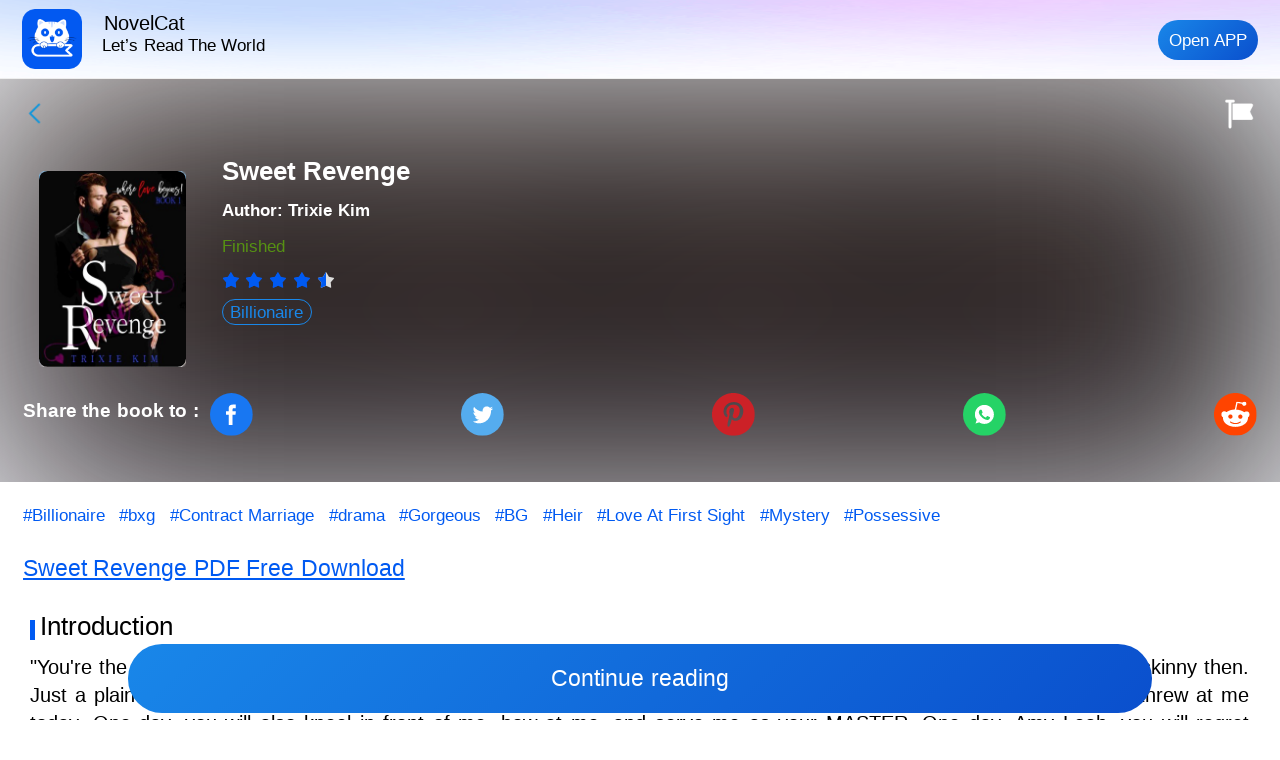

--- FILE ---
content_type: text/html; charset=utf-8
request_url: https://m.novel-cat.com/bookDetail/26580808604/about/liked/Sweet-Revenge
body_size: 17413
content:
<!doctype html>
<html data-n-head-ssr lang="en" dir="ltr" data-n-head="%7B%22lang%22:%7B%22ssr%22:%22en%22%7D,%22dir%22:%7B%22ssr%22:%22ltr%22%7D%7D">
  <head >
    <meta data-n-head="ssr" charset="utf-8"><meta data-n-head="ssr" name="viewport" content="width=device-width, initial-scale=1, maximum-scale=1, minimum-scale=1, user-scalable=no, viewport-fit=cover"><meta data-n-head="ssr" name="google-site-verification" content="MvEVrCoPEA7PjzfPFirPXdyTDCQyk_12BgwHS3zVF3WE"><meta data-n-head="ssr" data-hid="keywords" name="keywords" content="Sweet Revenge novel read online, Sweet Revenge full love"><meta data-n-head="ssr" data-hid="description" name="description" content="Read the latest chapters and complete chapters of  Billionaire  Sweet Revenge (by Trixie Kim) in NovelCat. We provide many high quality stories and contract writer services."><meta data-n-head="ssr" itemprop="name" content="Read completed Sweet Revenge online -NovelCat"><meta data-n-head="ssr" itemprop="description" content="Read the latest chapters and complete chapters of  Billionaire  Sweet Revenge (by Trixie Kim) in NovelCat. We provide many high quality stories and contract writer services."><meta data-n-head="ssr" itemprop="image" content="https://cover.dmw11.com/book/cover/125263/1789299251-large.jpg?from=511&amp;ver=20231121185842"><meta data-n-head="ssr" name="twitter:card" content="summary"><meta data-n-head="ssr" name="twitter:site" content="https://m.novel-cat.com/bookDetail/26580808604/about/liked/Sweet-Revenge"><meta data-n-head="ssr" name="twitter:title" content="Read completed Sweet Revenge online -NovelCat"><meta data-n-head="ssr" name="twitter:description" content="Read the latest chapters and complete chapters of  Billionaire  Sweet Revenge (by Trixie Kim) in NovelCat. We provide many high quality stories and contract writer services."><meta data-n-head="ssr" name="twitter:image" content="https://cover.dmw11.com/book/cover/125263/1789299251-large.jpg?from=511&amp;ver=20231121185842"><meta data-n-head="ssr" property="og:url" content="https://m.novel-cat.com/bookDetail/26580808604/about/liked/Sweet-Revenge"><meta data-n-head="ssr" property="og:type" content="website"><meta data-n-head="ssr" property="og:title" content="Read completed Sweet Revenge online -NovelCat"><meta data-n-head="ssr" property="og:description" content="Read the latest chapters and complete chapters of  Billionaire  Sweet Revenge (by Trixie Kim) in NovelCat. We provide many high quality stories and contract writer services."><meta data-n-head="ssr" property="og:image" content="https://cover.dmw11.com/book/cover/125263/1789299251-large.jpg?from=511&amp;ver=20231121185842"><meta data-n-head="ssr" data-hid="i18n-og" property="og:locale" content="en"><meta data-n-head="ssr" data-hid="i18n-og-alt-es" property="og:locale:alternate" content="es"><meta data-n-head="ssr" data-hid="i18n-og-alt-pt" property="og:locale:alternate" content="pt"><meta data-n-head="ssr" data-hid="i18n-og-alt-fr" property="og:locale:alternate" content="fr"><title>Read completed Sweet Revenge online -NovelCat</title><base href="/"><link data-n-head="ssr" rel="icon" type="image/x-icon" href="/favicon.ico"><link data-n-head="ssr" rel="dns-prefetch" href="//m.novel-cat.com"><link data-n-head="ssr" rel="preconnect" href="//m.novel-cat.com"><link data-n-head="ssr" data-hid="i18n-alt-en" rel="alternate" href="https://m.novel-cat.com/bookDetail/26580808604/about/liked/Sweet-Revenge" hreflang="en"><link data-n-head="ssr" data-hid="i18n-alt-es" rel="alternate" href="https://m.novel-cat.com/es/bookDetail/26580808604/about/liked/Sweet-Revenge" hreflang="es"><link data-n-head="ssr" data-hid="i18n-alt-pt" rel="alternate" href="https://m.novel-cat.com/pt/bookDetail/26580808604/about/liked/Sweet-Revenge" hreflang="pt"><link data-n-head="ssr" data-hid="i18n-alt-fr" rel="alternate" href="https://m.novel-cat.com/fr/bookDetail/26580808604/about/liked/Sweet-Revenge" hreflang="fr"><link data-n-head="ssr" data-hid="i18n-xd" rel="alternate" href="https://m.novel-cat.com/bookDetail/26580808604/about/liked/Sweet-Revenge" hreflang="x-default"><link data-n-head="ssr" data-hid="i18n-can" rel="canonical" href="https://m.novel-cat.com/bookDetail/26580808604/about/liked/Sweet-Revenge"><script data-n-head="ssr" src="/js/flexible.js" type="text/javascript" charset="utf-8"></script><script data-n-head="nuxt-jsonld" data-hid="nuxt-jsonld--3f6ced7a" type="application/ld+json">[{"@context":"https://schema.org","@type":"Book","@id":"https://m.novel-cat.com/bookDetail/26580808604/about/liked/Sweet-Revenge","inLanguage":"en","url":"https://m.novel-cat.com/bookDetail/26580808604/about/liked/Sweet-Revenge","name":"Sweet Revenge","genre":"Billionaire","image":{"@type":"ImageObject","url":"https://cover.dmw11.com/book/cover/125263/1789299251-large.jpg?from=511&ver=20231121185842"},"bookFormat":"https://schema.org/EBook","author":{"@type":"Person","name":"Trixie Kim"},"aggregateRating":{"@type":"AggregateRating","bestRating":5,"ratingValue":4.6,"reviewCount":26526},"potentialAction":{"@type":"ReadAction","target":{"@type":"EntryPoint","urlTemplate":"https://m.novel-cat.com/reader/Trixie-Kim__Sweet-Revenge__26580808604/Chapter-2-Her-Visit-to-the-Hospital__1453347985104","actionPlatform":["https://schema.org/DesktopWebPlatform"]}},"copyrightHolder":"Sweet Revenge / NovelCat","description":"Read the latest chapters and complete chapters of  Billionaire  Sweet Revenge (by Trixie Kim) in NovelCat. We provide many high quality stories and contract writer services."}]</script><link rel="stylesheet" href="/_nuxt/styles/24120820.css/1d7d6a1.css"><link rel="stylesheet" href="/_nuxt/styles/01d99f6b.css/9509785.css"><link rel="stylesheet" href="/_nuxt/styles/c98f95f3.css/9f6c161.css"><link rel="stylesheet" href="/_nuxt/styles/052b975d.css/2a4686e.css"><link rel="stylesheet" href="/_nuxt/styles/5f5bb6c6.css/dbc5add.css"><link rel="stylesheet" href="/_nuxt/styles/0e70ee81.css/645e664.css"><link rel="stylesheet" href="/_nuxt/styles/8ba97efe.css/c4c30d1.css"><link rel="stylesheet" href="/_nuxt/styles/dc3b9b36.css/40c2f9b.css"><link rel="stylesheet" href="/_nuxt/styles/0846022f.css/f43657c.css"><link rel="stylesheet" href="/_nuxt/styles/b23355ad.css/b759aeb.css">
  </head>
  <body >
    <div data-server-rendered="true" id="__nuxt"><!----><div id="__layout"><div><div class="bookDetail" data-v-5f8f5da0><div class="fix_nav_bar" data-v-7adcccbf data-v-5f8f5da0><div class="left" data-v-7adcccbf><div class="logo" data-v-7adcccbf><a href="/" class="nuxt-link-active" data-v-7adcccbf><img src="/_nuxt/img/logo.8055abd.png" alt="NovelCat logo" data-v-7adcccbf></a></div> <span data-v-7adcccbf>NovelCat</span> <p data-v-7adcccbf>Let’s Read The World</p></div> <div class="right" data-v-7adcccbf><div class="btn" data-v-7adcccbf>Open APP</div></div></div> <div class="avatarShdow" style="background-image:url(https://cover.dmw11.com/book/cover/125263/1789299251-large.jpg?from=511&amp;ver=20231121185842);" data-v-5f8f5da0></div> <div class="header" data-v-5f8f5da0><div class="bar" data-v-5f8f5da0><div class="back" data-v-5f8f5da0></div> <div class="title" data-v-5f8f5da0></div> <div class="complaint" data-v-5f8f5da0></div></div> <div class="bookTop" data-v-5f8f5da0><div class="sourceImg" data-v-5f8f5da0><img alt="Sweet Revenge" data-v-5f8f5da0></div> <div class="bookInfo" data-v-5f8f5da0><h1 data-v-5f8f5da0>Sweet Revenge</h1> <h2 data-v-5f8f5da0>
          Author:
          <a href="/author_home/Trixie-Kim?author_id=2329056" data-v-5f8f5da0>
            Trixie Kim</a></h2> <p data-v-5f8f5da0><i data-v-5f8f5da0>Finished</i></p> <div data-v-5f8f5da0><div tabindex="0" role="radiogroup" class="van-rate" data-v-5f8f5da0><div role="radio" tabindex="0" aria-setsize="5" aria-posinset="1" aria-checked="true" class="van-rate__item"><i data-score="1" class="van-icon van-icon-star van-rate__icon" style="color:#005AF2;font-size:18px;"><!----></i><i data-score="0.5" class="van-icon van-icon-star van-rate__icon van-rate__icon--half" style="color:#005AF2;font-size:18px;"><!----></i></div><div role="radio" tabindex="0" aria-setsize="5" aria-posinset="2" aria-checked="true" class="van-rate__item"><i data-score="2" class="van-icon van-icon-star van-rate__icon" style="color:#005AF2;font-size:18px;"><!----></i><i data-score="1.5" class="van-icon van-icon-star van-rate__icon van-rate__icon--half" style="color:#005AF2;font-size:18px;"><!----></i></div><div role="radio" tabindex="0" aria-setsize="5" aria-posinset="3" aria-checked="true" class="van-rate__item"><i data-score="3" class="van-icon van-icon-star van-rate__icon" style="color:#005AF2;font-size:18px;"><!----></i><i data-score="2.5" class="van-icon van-icon-star van-rate__icon van-rate__icon--half" style="color:#005AF2;font-size:18px;"><!----></i></div><div role="radio" tabindex="0" aria-setsize="5" aria-posinset="4" aria-checked="true" class="van-rate__item"><i data-score="4" class="van-icon van-icon-star van-rate__icon" style="color:#005AF2;font-size:18px;"><!----></i><i data-score="3.5" class="van-icon van-icon-star van-rate__icon van-rate__icon--half" style="color:#005AF2;font-size:18px;"><!----></i></div><div role="radio" tabindex="0" aria-setsize="5" aria-posinset="5" aria-checked="true" class="van-rate__item"><i data-score="5" class="van-icon van-icon-star van-rate__icon" style="color:#ddd;font-size:18px;"><!----></i><i data-score="4.5" class="van-icon van-icon-star van-rate__icon van-rate__icon--half" style="color:#005AF2;font-size:18px;"><!----></i></div></div></div> <p style="margin-top: 10px" data-v-5f8f5da0><a href="/genres/0/Billionaire?subclass_name=Billionaire" title="Billionaire" data-v-5f8f5da0><span class="subName" data-v-5f8f5da0>Billionaire</span></a></p></div></div> <div class="share" data-v-5f8f5da0><div class="title" data-v-5f8f5da0>Share the book to :</div> <ul data-v-5f8f5da0><li data-v-5f8f5da0><a href="javascript:void(0)" class="share-network-facebook" data-v-5f8f5da0><img src="/_nuxt/img/fb.a71853d.svg" alt="" data-v-5f8f5da0></a></li> <li data-v-5f8f5da0><a href="javascript:void(0)" class="share-network-twitter" data-v-5f8f5da0><img src="/_nuxt/img/twitter.39ccc25.svg" alt="" data-v-5f8f5da0></a></li> <li data-v-5f8f5da0><a href="javascript:void(0)" class="share-network-pinterest" data-v-5f8f5da0><img src="/_nuxt/img/pinterest.fb014fc.svg" alt="" data-v-5f8f5da0></a></li> <li data-v-5f8f5da0><a href="javascript:void(0)" class="share-network-whatsapp" data-v-5f8f5da0><img src="/_nuxt/img/whatsapp.088b793.svg" alt="" data-v-5f8f5da0></a></li> <li data-v-5f8f5da0><a href="javascript:void(0)" class="share-network-reddit" data-v-5f8f5da0><img src="/_nuxt/img/reddit.97d0302.svg" alt="" data-v-5f8f5da0></a></li></ul></div></div> <div class="introduction" data-v-5f8f5da0><div class="book_tags" data-v-5f8f5da0><span data-v-5f8f5da0><a href="/all-tags/Billionaire" data-v-5f8f5da0>
          #Billionaire
        </a></span><span data-v-5f8f5da0><a href="/all-tags/bxg" data-v-5f8f5da0>
          #bxg
        </a></span><span data-v-5f8f5da0><a href="/all-tags/Contract-Marriage" data-v-5f8f5da0>
          #Contract Marriage
        </a></span><span data-v-5f8f5da0><a href="/all-tags/drama" data-v-5f8f5da0>
          #drama
        </a></span><span data-v-5f8f5da0><a href="/all-tags/Gorgeous" data-v-5f8f5da0>
          #Gorgeous
        </a></span><span data-v-5f8f5da0><a href="/all-tags/BG" data-v-5f8f5da0>
          #BG
        </a></span><span data-v-5f8f5da0><a href="/all-tags/Heir" data-v-5f8f5da0>
          #Heir
        </a></span><span data-v-5f8f5da0><a href="/all-tags/Love-At-First-Sight" data-v-5f8f5da0>
          #Love At First Sight
        </a></span><span data-v-5f8f5da0><a href="/all-tags/Mystery" data-v-5f8f5da0>
          #Mystery
        </a></span><span data-v-5f8f5da0><a href="/all-tags/Possessive" data-v-5f8f5da0>
          #Possessive
        </a></span></div> <div class="pdf_guide" data-v-5f8f5da0>
      Sweet Revenge PDF Free Download
    </div> <div class="intro_desc" data-v-5f8f5da0><h2 class="title" data-v-5f8f5da0>Introduction</h2> <div class="content txt over-hidden" data-v-5f8f5da0><span data-v-5f8f5da0>&quot;You're the best thing that ever happened to me, Amy Leah!&quot; were his words for her when they first met. He was poor and skinny then. Just a plain worker in their hacienda. But she loved him...unconditionally!
...
&quot;One day, you will swallow all the insults you threw at me today. One day, you will also kneel in front of me, bow at me, and serve me as your MASTER. One day, Amy Leah, you will regret everything you've done!&quot; was his final blow after finding out about her betrayal.
&quot;Ow! I've regretted the day that I told you about my fake feelings. Coz you're so fun to play with!&quot; engulfed with sarcasm, her taunting remarks wreaked havoc in his life.
...
&quot;You think I'm done with you? Señorita Amy Leah, what happened to your brain? Don't you know, my REVENGE has just begun. Kneel and pick those up!&quot; his lordly command now that he's in a suit and live in luxury.
&quot;Desmond, I'm sorry!&quot; were the only words she could mutter after everything she had done.
...
What made her betray her first love?</span> <div class="toggleBtn" data-v-5f8f5da0><span data-v-5f8f5da0>Show All▼
          </span></div></div></div></div> <!----> <div class="firstContent" data-v-5f8f5da0><div class="intro_desc" data-v-5f8f5da0><h2 class="title" data-v-5f8f5da0>Chapter 1</h2> <div class="content" data-v-5f8f5da0><p data-v-5f8f5da0>
          Amy Leah POV
        </p><p data-v-5f8f5da0>
          .
        </p><p data-v-5f8f5da0>
          .
        </p><p data-v-5f8f5da0>
          &quot;Where to, Miss?&quot; the cab driver asked me upon sitting in the driver's seat. He had just finished putting my luggage in the trunk.
        </p><p data-v-5f8f5da0>
          I was in front of the airport going to our mansion about two hours drive by car. I just arrived from London where I stayed for five years and this is the first time that I was going home.
        </p><p data-v-5f8f5da0>
          Reason?!
        </p><p data-v-5f8f5da0>
          Don Miguel de la Frontera, the chairman of de la Frontera Group had passed away from illness. I was going to pay him my last respect.
        </p><p data-v-5f8f5da0>
          &quot;To Corinthian, please. Thank you!&quot; I told him in between my sighs.
        </p><p data-v-5f8f5da0>
          The Corinthian Estate was an enormous, luxurious, and comfortable residential lifestyle experience at the heart of the huge city of New York. Where the Dons and the Doñas resided, mansions from one neighborhood to another. The place was admired and envied by most people outside of the tall brick fence and two-door wide iron gate but for me... this place was nothing but my casa of bleak memories.
        </p><p data-v-5f8f5da0>
          I was exhausted from the trip. Surely, an eight-hour stay on the plane wasn't so much leisure, especially when your mind was flooded with expectations and possibilities from people you had never seen in a long time. Yeah! Since the plane took off, my mind is occupied with WHAT IFS!
        </p><p data-v-5f8f5da0>
          What if my evil stepmother would take all the earnings of my dad's billion-dollar conglomerate by herself?
        </p><p data-v-5f8f5da0>
          What if the wolves and jackals in the company would kick us out of our properties like starving dogs?
        </p><p data-v-5f8f5da0>
          My dad was a ruthless business tycoon when he was still alive therefore counting his enemies from the tip of my fingers isn't that hard enough to do. I should say, more than ten wasn't even a large number.
        </p><p data-v-5f8f5da0>
          Adding to his wickedness was the venomous snake in the flesh. The reason why I left my happy-and-contented life when I was eighteen. Divina Montenegro de la Frontera, second wife of Don Miguel de la Frontera, brunette and in her late 40s. A socialite, a gold digger.
        </p><p data-v-5f8f5da0>
          Yes! Amy Leah de la Frontera, that's my name, 23, a fashion design graduate! The only child of my father, the ruthless billionaire. The owner of the biggest import-export business conglomerates in the country.
        </p><p data-v-5f8f5da0>
          I rest my getting drowsy eyes as my head gently hit the edge of the backseat. I wanted to forget some of my cruel past, those that left deep bruises in my heart and reminisce only the joyful ones. Yes! That's what I wanted to do while my vision was shut.
        </p><p data-v-5f8f5da0>
          A two-hour short trip to our mansion could be long enough!
        </p><p data-v-5f8f5da0>
          Like fresh air in the morning, my nostrils tickled as my imagination inhaled an early sunrise away from the crowded city, away from the polluted air but near the field where some fresh fruit trees were being harvested. Their luscious scents assaulted my nose making my stomach grumble. My curiosity hit me while my eyes were still shut. I let the flashback lead the way...
        </p><p data-v-5f8f5da0>
          ...to my innocent past.
        </p><p data-v-5f8f5da0>
          ...to the first time that I met him.
        </p><p data-v-5f8f5da0>
          I was 15 then. It was early autumn. My dad brought me to our hacienda in Hudson Valley where our business is rooted. Five hundred hectares of land for apple trees, I couldn't even count how many trees they were. Five hundred hectares for pears, and another five hundred hectares for sweet and tart cherries. We also had a thousand hectares of land for vegetables, crops, and other fruits. And another one thousand hectares for poultry animals and racehorses. All in all, we'd got five thousand hectares of land in upstate New York but the remaining lands were homes for our workers. My dad built them houses for free in exchange for their hard work and loyalty.
        </p><p data-v-5f8f5da0>
          But that's not the only land that we had in Hudson Valley. We had our private resort, the Playa Azul just 30 minutes away from the hacienda. And here was where the family usually stayed.
        </p><p data-v-5f8f5da0>
          My feet which were covered with expensive brands of sneakers stomped the mud where I stood as my kind of silent protest to my father for bringing me here. I was also wearing a pink T-shirt tucked inside my blue jeans shorts with a pink ribbon belt.
        </p><p data-v-5f8f5da0>
          As my dad heard my simple grumble, he just glanced over his shoulder and continued speaking to the man wearing a baseball cap. He had also a small towel around his neck and based on his looks, he had been working for hours. But it was just eight in the morning I thought as I glanced at my watch.
        </p><p data-v-5f8f5da0>
          I took a deep sigh first before I cleared my throat calling my father's attention. Not just once but twice. But to no avail.
        </p><p data-v-5f8f5da0>
          &quot;Daddy, I wanna go home!&quot; I grumbled as I stomped my shoes again. My lips pouted, my hands were over my chest, and my glares were as sharp as the small sickle the man was holding.
        </p><p data-v-5f8f5da0>
          &quot;Don't disturb me here, Amy Leah. If you want you can look around but be very careful with the fruits on the trees. Our workers are harvesting now!&quot; my father in his strong dominant voice, answered.
        </p><p data-v-5f8f5da0>
          &quot;But dad, I am not that familiar with this place. What if I get lost? Just bring me back to Playa Azul, please!&quot; I urged making his brows furrow as he turned to face me. Like no one would like to back down, my father and I were in a death stare.
        </p><p data-v-5f8f5da0>
          Surely, I'd gotten his blood of dominance. And he couldn't argue with that.
        </p><p data-v-5f8f5da0>
          &quot;Fine! I will call Samuel to bring you back there!&quot; he uttered while dismissing the worker he was speaking with earlier and taking his phone from his chest pocket. He was calling his assistant in the Hacienda. &quot;I need you to bring Amy Leah back to the resort safe and sound!&quot; that's all it took, just a little of his stern tone and everyone was in a hurry to do the task for him.
        </p><p data-v-5f8f5da0>
          &quot;Thanks, daddy. Who's the person you're talking with earlier and what did you talk about?&quot; my nosiness hit me as we both went to the jeep and hopped in.
        </p><p data-v-5f8f5da0>
          &quot;You see? That's the reason I brought you here. So, you know what kind of business we have!&quot; his squinted sight caught my vision as I buckled up and stared at him. A big imaginary question mark was written on my furrowed brow asking him what did he mean?
        </p><p data-v-5f8f5da0>
          &quot;Dad, don't tell me you're still in that plan of making me your~&quot;
        </p><p data-v-5f8f5da0>
          &quot;Yes, I am, Amy Leah. I have no choice!&quot; he cut me off with his stern voice, I was almost startled into my seat. &quot;If only you had a sibling then I would give all of these to him or her when I'm gone. But I only have you and your mom!&quot;
        </p><p data-v-5f8f5da0>
          &quot;Stepmom, daddy! My mom died when I was six remember?&quot; I corrected. A sting of pain poked my heart upon recalling how my mom left us. She succumbed to her illness. I hated cancer to the core.
        </p><p data-v-5f8f5da0>
          A sigh of frustration left his lips when he heard my answers. He knew well that my stepmom and I didn't go along.
        </p><p data-v-5f8f5da0>
          Even...until now!
        </p><p data-v-5f8f5da0>
          I slowly opened my eyes as the train of thought was cut for a little while. I glanced in the rearview mirror and saw the seriousness of the cab driver while looking ahead. I couldn't help but politely ask.
        </p><p data-v-5f8f5da0>
          &quot;Excuse me, where are we?&quot;
        </p><p data-v-5f8f5da0>
          &quot;We're passing by the bridge, Miss. We still have around an hour and twenty minutes before we can arrive at our destination!&quot; he gently replied giving me some relief. &quot;If you like, I can play a song for you. I mean from the cd of course. So you can rest well!&quot; he also added.
        </p><p data-v-5f8f5da0>
          &quot;Yes, please. Do you have the song by John Michael Montgomery? I Love the Way You Love Me!&quot; I asked and saw him smilingly nod in the rearview mirror. &quot;Thanks!&quot; I whispered before I closed my eyes.
        </p><p data-v-5f8f5da0>
          As I continued to reminisce about the past, the melody of the song playing on the dash stereo brought a soft rhythm to my murky thoughts passing every note and message of the lyrics to my broken heart. I could only whisper one name.
        </p><p data-v-5f8f5da0>
          &quot;Desmond&quot;!
        </p><p data-v-5f8f5da0>
          My father drove the jeep each wheel passing through bumpy mud. I held the roof handle tight while we continued our conversation. &quot;Daddy, I don't have any interest in business like this. I wanna be a fashion designer someday!&quot; my strong defense came as a surprise as my dad accidentally hit someone in front. My hair which I tied into a ponytail flew freely due to the strong impact when my dad abruptly hit the brakes. &quot;Dad, be careful!&quot; I screamed in fear.
        </p><p data-v-5f8f5da0>
          Did he pass out? The boy who was carrying a big basket of apples, did he faint?
        </p><p data-v-5f8f5da0>
          &quot;Por dios por santo 
        </p><p data-v-5f8f5da0>
          for goodness sake
        </p><p data-v-5f8f5da0>
          !&quot; my father yelled out as he got out of the car. I followed at once. &quot;Why did you just cross? Didn't you see our jeep coming?&quot; he was furious at the boy wincing in pain while holding his right leg.
        </p><p data-v-5f8f5da0>
          &quot;Daddy, he's hurt. Let's bring him to the hospital!&quot; I cried out as I knelt in front of him. &quot;Are you all right? We're sorry. We didn't see you pass by!&quot; I uttered with concern.
        </p><p data-v-5f8f5da0>
          But he didn't seem to worry about his leg. He was more concerned about the apples that were thrown in the mud. His cute innocent face was actually scared.
        </p><p data-v-5f8f5da0>
          &quot;We'll bring you to the hospital but next time be careful. Look at these!&quot; my dad pointed at the dirty fruits scattered on the ground. &quot;We can't export them. If you want, you can bring them home and give the others to your neighbors. Such a nuisance!&quot;
        </p><p data-v-5f8f5da0>
          &quot;Dad! He's hurt!&quot; I roared. I didn't like what I was hearing from my own father. Belittling the boy whom he just hit. How could he even say that? Even him, he glanced swiftly at my dad feeling sorry for what happened.
        </p><p data-v-5f8f5da0>
          That's when Samuel came getting off our white car. My father waved at him. &quot;Sir?!&quot; Samuel asked while glancing at the boy.
        </p><p data-v-5f8f5da0>
          &quot;Bring him to the hospital. But first, bring Amy Leah to the resort!&quot; he ordered.
        </p><p data-v-5f8f5da0>
          &quot;Dad, he needs to go to the hospital first!&quot; I retorted while holding the boy's arm.
        </p><p data-v-5f8f5da0>
          &quot;Don't disobey me, Amy Leah! This wouldn't happen if you didn't insist on going home!&quot; my father snorted.
        </p><p data-v-5f8f5da0>
          &quot;But~&quot;
        </p><p data-v-5f8f5da0>
          &quot;No more buts, Amy Leah de la Frontera!&quot; again I was cut off and he also mentioned my whole name. That meant no more objections to his decision.
        </p><p data-v-5f8f5da0>
          Samuel gently helped the boy get into our car while I immediately sat in the backseat beside him. &quot;Let's fasten your belt, Desmond. Are you hurt badly?&quot; Samuel asked, concerned and anxious.
        </p><p data-v-5f8f5da0>
          &quot;You know him? Is your name Desmond?&quot; I hastily questioned. My hand touched his arm and he flinched a bit. &quot;Are you also hurt here?&quot; I was more worried at that moment than earlier.
        </p><p data-v-5f8f5da0>
          &quot;I'm not that hurt, Uncle Samuel. I was just startled!&quot; he uttered while wincing then glanced at me. &quot;Thank you, señorita. But I'm all right. It's just a little scratch!&quot; his smile was captivating I couldn't help but fix my eyes on him...with my mouth slightly open.
        </p><p data-v-5f8f5da0>
          &quot;It's a good thing, you aren't hurt badly, Des. Señorita, we'll bring you to the resort first!&quot; Samuel's voice brought me back to the present.
        </p><p data-v-5f8f5da0>
          &quot;No! Let's bring him to the hospital first!&quot; when I shifted my vision to the boy sitting beside me, I saw a slight smile at the corner of his lips.
        </p><p data-v-5f8f5da0>
          &quot;Señorita, Señor Miguel might ~&quot;
        </p><p data-v-5f8f5da0>
          &quot;Don't worry about my dad, Samuel. Des~ Desmond, right?!&quot; I asked first assuring I got his name correctly though I knew I was correct. When he smiled and unintentionally flickered his eyes, I almost gasped. D*mn, he's not cute. He's gorgeous. Those bluish eyes and thin lips, I could gaze at them the entire day...I didn't care!
        </p><p data-v-5f8f5da0>
          &quot;Yes, señorita. My name is Desmond!&quot; his voice...how old was he? I bet older than me. But for how many years? His skinny body frame didn’t seem to suit his manly voice.
        </p><p data-v-5f8f5da0>
          &quot;Right! Uhm! His safety is more important. My father accidentally hit him, Samuel. Let's bring him to the hospital first!&quot;
        </p><p data-v-5f8f5da0>
          The scene at the hospital shut my vision as the flashback ended there.
        </p></div> <div class="footer" data-v-5f8f5da0><a href="/reader/Trixie-Kim__Sweet-Revenge__26580808604/Chapter-2-Her-Visit-to-the-Hospital__1453347985104" title="Sweet Revenge" data-v-5f8f5da0><div class="container" data-v-5f8f5da0>Continue reading</div> <div class="arrow_bottom" data-v-5f8f5da0></div></a></div></div></div> <div class="page_like" data-v-5f8f5da0><div class="title" data-v-5f8f5da0>You Will Also Like</div> <ul data-v-5f8f5da0><li data-v-5f8f5da0><a href="/bookDetail/21171713220/about/liked/Arranged-For-The-Mafia-Lord" data-v-5f8f5da0><div class="page_like_img" data-v-5f8f5da0><img src="https://cover.dmw11.com/book/cover/123249/3196321659-large.jpg?from=511&amp;ver=20230321222459" alt="Arranged For The Mafia Lord" data-v-5f8f5da0></div> <div class="book_name" data-v-5f8f5da0>Arranged For The Mafia Lord</div> <div class="author_name" data-v-5f8f5da0>Baby__ess</div></a></li><li data-v-5f8f5da0><a href="/bookDetail/10289951942/about/liked/MY-Mysterious-Husband-Q-Q-Zijin" data-v-5f8f5da0><div class="page_like_img" data-v-5f8f5da0><img src="https://cover.dmw11.com/book/cover/113151/2787416390-large.jpg?from=511&amp;ver=20231121184559" alt="MY Mysterious Husband-Q.Q.Zijin" data-v-5f8f5da0></div> <div class="book_name" data-v-5f8f5da0>MY Mysterious Husband-Q.Q.Zijin</div> <div class="author_name" data-v-5f8f5da0>Q</div></a></li><li data-v-5f8f5da0><a href="/bookDetail/9367499709/about/liked/Why-Was-Our-Love-Soo-Difficult" data-v-5f8f5da0><div class="page_like_img" data-v-5f8f5da0><img src="https://cover.dmw11.com/book/cover/84278/477461175-large.jpg?from=511&amp;ver=20231121175919" alt="Why Was Our Love Soo Difficult" data-v-5f8f5da0></div> <div class="book_name" data-v-5f8f5da0>Why Was Our Love Soo Difficult</div> <div class="author_name" data-v-5f8f5da0>NK</div></a></li></ul></div> <div class="toDetail" data-v-5f8f5da0><a href="/reader/Trixie-Kim__Sweet-Revenge__26580808604/Chapter-2-Her-Visit-to-the-Hospital__1453347985104" title="Sweet Revenge" class="to_more" data-v-5f8f5da0>Continue reading</a></div> <div id="mtop" class="mtop" style="background-image:url(/_nuxt/img/back_to_top.6207d96.png);display:none;" data-v-69487e56 data-v-69487e56 data-v-5f8f5da0></div> <!----> <!----></div></div></div></div><script>window.__NUXT__=(function(a,b,c,d,e,f,g,h,i,j,k,l,m,n,o,p,q,r,s,t,u,v,w,x,y){return {layout:"default",data:[{title:"Read completed Sweet Revenge online -NovelCat",keyword:"Sweet Revenge novel read online, Sweet Revenge full love",description:"Read the latest chapters and complete chapters of  Billionaire  Sweet Revenge (by Trixie Kim) in NovelCat. We provide many high quality stories and contract writer services.",bookInfo:{book_id:26580808604,section_id:g,user_id:j,book_name:"Sweet Revenge",author_name:h,book_label:a,book_intro:"\"You're the best thing that ever happened to me, Amy Leah!\" were his words for her when they first met. He was poor and skinny then. Just a plain worker in their hacienda. But she loved him...unconditionally!\n...\n\"One day, you will swallow all the insults you threw at me today. One day, you will also kneel in front of me, bow at me, and serve me as your MASTER. One day, Amy Leah, you will regret everything you've done!\" was his final blow after finding out about her betrayal.\n\"Ow! I've regretted the day that I told you about my fake feelings. Coz you're so fun to play with!\" engulfed with sarcasm, her taunting remarks wreaked havoc in his life.\n...\n\"You think I'm done with you? Señorita Amy Leah, what happened to your brain? Don't you know, my REVENGE has just begun. Kneel and pick those up!\" his lordly command now that he's in a suit and live in luxury.\n\"Desmond, I'm sorry!\" were the only words she could mutter after everything she had done.\n...\nWhat made her betray her first love?",book_short_intro:a,book_tags:"Billionaire,bxg,Contract Marriage,drama,Gorgeous,BG,Heir,Love At First Sight,Mystery,Possessive",book_create_time:1668189058,book_vip:b,book_update:1718247646,book_chapters:k,last_chapter_id:635368257625,last_chapter_code:k,last_chapter_title:"Chapter 111 The Wedding",book_words:231166,book_status:e,book_checked:b,cover_status:b,update_time:"2024-12-13 19:27:57",keywords:c,evaluation:a,age_class:"18+",is_tts:c,book_score:l,vip_book_label:c,total_pv:"55.5K",class_name:"Other Genres",subclass_name:f,whole_subscribe:d,vote_number:c,read_num:26526,book_cover:{vert:m},copyright:h,isOriginal:b,author_info:{user_id:j,author_name:h,author_home_link:"https:\u002F\u002Fh5\u002Fh5\u002Factivity\u002FwriteHome.html?author_user_id=2329056"},first_chapter_content:{chapter_id:n,chapter_title:o,chapter_note:a,chapter_vip:c,chapter_code:b,chapter_content:"H4sIAAAAAAACA41a25LkuHV8769g98vYjtoK2ZKfO8aeXW8rdqQNzUoT+4giUUVskwQFkF1TelD4N\u002FwZ+gb9ib\u002FEmXkAVvXsrO1QSJquIoGDc8mTeVBvx0vznXd98\u002F3v\u002F3S3x38ePvY++WaJu+Z9yPnxoVl637Tu0HQpvPjUuPzsu2b0zTrHqclhWcJ0asKk5+yZN7nJ3i375lvf9K5rflrz0hzDFHKPV+fVXsHOw3o6uZOvby9pnZ73d0\u002FN2WV+dkxxWpp41JcupDmmpTlFvrzEJq6pGd2UA8xwh7guzXKOTY+Ps9nRHC4wPO2bJ7PAJX7acdmx+S5OHV4867RPTV7chV\u002FFBEPx6sU7LOOmDnsHGJNlwzEkrLMEnH7p3dKYpWZRH0e\u002Fv\u002FuDdzlOj\u002Fd377D4+3Ba\u002FdB0vhlc8w0P45PbmUN7nAfW83Svv2\u002F+I8V1lt9mlzOMcmd3MaPDMEw+5\u002F2rjeGKGQ\u002F0YZRLHSxMPs++XRDNH2Lz7zGFCadw066ZB9jn980PvZuem0tc7x+w1hKHTu\u002FD5we\u002FnL2fuFQOpz7v736Audc1mq\u002FhqsVrf\u002Fzlp5jGuOYdYvlpTUH\u002FpNvaOMKZizsMnuaEzk9LcEMzhKPPywWf+k+zT8FPLWK7yCk9nL7Fu1+RGG1YLvzgd\u002F7c\u002FBjT874p6YkH4OEaIf7x97\u002FBItup29XEyOa3OPlm8jjOIaY+xo4+c1PEi4m+8PCLa8uZujEkOh0L++kl4J9IozHCq7OP8B\u002FybuEm1c7FDUNzSKF9bo52GJp0jl91Ecl05pMBoW1O9NoBWcocQ6rs95Za161pEAPKh0ambnbcBB50z3hjRAx8ruXhP\u002FUOSV3T2conzPvmw5r8cNkpODjx8hUrQvkNN+g57Dhpx+nN0uTYjGvbN4MPGW\u002FuGqUOIjVcWBwTkwT2BhyK2x4HuA+bnsPSK4ItsiHUSMwx53AIQ1hgqRlWnIZVlNKTJ4ZkZhiSzTVDZAajoPbNj4Ch++ZDoA+vZi4xPsMLxx1dIjPgs9i26xyqGR+\u002FfftD8\u002FTNh\u002Fu7jyzKcOSj\u002FiUMOLWfR4W5OccVSb64ZwQIAeMGyLYJ\u002Fs50Mt7oXAfggvUDzoPoDYNLSOPpNKCyk6KHKvMp++H4uG3Fhc5xePHmgZ9c++yGXBENVTC76VJ2f2aSrJkZxD3p2DlFVIHcNQTYhjilFyZBF0\u002F58e69zLLEbNK69APKHwmSA3GgWS5tNBCbmt6SKC84AI5IEOPBPdKNdqyTQJcZ5yc\u002FbvFR4oS5+AAgfcIJ4WPmhjCud4mVENdTz7LpItEn9zpQdki0MaogkW8LzChphTArvC6hiqd1PKDS7t52XQEsmnGGN3ync9BwGoKXItGkyRMDVZx4xKF7q9MkeMWBLzBi8EcVSu\u002Fm+fIVvP9VSwidWBSEGfNLKReWArJu37wL8K9r3utRf0rxZ\u002FicPdZhbh1V5P8Lkh\u002FQsPyyWM0HxiDhAfz9m18BpN+iuFhJYUFZOaA1PNaF04mu+NHn++Ztbb4\u002F7xBuQS7i68mNePlffs0Fji73bHYdQO4EQEmuW7HZvTwTJxRs2wfsUULpGH7rNtfMsexG7\u002FHm0HieYHOBsgONA9CFkZ32K5Q3G+6Wbbe1cJPhyKx0ISwlvoudT94afJfiOaMSL6wNnQYA3+HraRnYrwz0fXfasPSA6jHmwKgpkEgWZDCWhDNHX87WJkYD7XHh+WIu7VgJ0Xk\u002FMzAhm5G2Lc7BGCVkPmhIW\u002FzFPX+Kl+M6sEVkYlCmO+X9c+3w1Y4u4rMAMMOSL0G8QxXXr+i0b4X5hrU93UY0\u002FpymtKqagzfYs6K6v\u002FuOhX+E93qSnOpYlBXRSbg3of2kAFhZUDMDu5PcGUZ3Qi4Tf\u002FFW7\u002FTNRFzD2fI6Jfjghj0oXIgJ8ZuNdffZdzMgb+VZaQWb0ISVCu\u002FxsNu4ksJg1h7hZR7Uw9NnfnfwwhhAmGdrUophrWHNbVBZt4g9kyG7deBOdjYc1j0XSpiXODr0o1MCaAzIUkBgS2KRSQWYNKO\u002FhkG5pa0N9xQLQcNSoAM1w6zCJ86YAo6M3nuH\u002FyI4dOI0RZqldKqff5nsjVgVNKm24H\u002F+Vz4HSHlaDGPkd7cu6zjJbkL3ITHIsrokQ+9asJ7OMdDfrh3x7E9oSf5SHMxntpoDTqYY5ctvCOn9OnWkJz0bL4LAghiY2WQVwMHBWzx2MFfZtoGxChUs9cxsvJSowf6L\u002FPdLy3PZmVzYWF0hTcaRv\u002FhwBnu0WltYdC2eFm1pPrLxgm2QBThW7Zr51BcP8uJR8KSO2BYZO5fdy97MOsLrjT0keD9fUsbDCcAnPIlqGaxJJzAu1GimWW+RNWQiw7CDI94AnuJix\u002FtlE\u002FH8OhsNrsRU9SKo9aMLLFw9WpKT2sDMYXDPeB5N9poiaxj08kj1ksuTKDF1QP8JWgFdWR8uqie1ZK6i0wzx4oYFCPxv61I7B9wia4Ryg5FkpPDZ9Njniafg8AtjJOGFJ8OBAWPWP74f3MU1b\u002F8CnJSS+vWvSMVWtoHXEFJz26KjdGZlnDfSfnRjgElrXsUwTXbtyXOOzBsUNmpfPmsjmOIt0wSEUtMluRWhyIAn+lGQMXur7nHtbjQdqb5B5TOZI18CcLDWE2qK1R2vrVIOBpGfToIiL\u002FOr1FLqnlEI\u002FM41c4B8+uEr9GMi\u002FUoiA69KFmC9w7Cir3iAvvWCbIcor6VwOEQKrYFtIxfqqSbVmewaWcYFAHckdnL6CXFssQ\u002F9IgJlJIySXHqLBG\u002FF9+DvhqYFx6gyr5YfoP8OZMCtmzeBrtO5Jo+ixvGM5uqAWwwh9pl8a5nGdzuqCH4KIfCcZR1XOJDRMyW5Cx0pHb5vmJPB4FGHEA\u002F7rMVRgfaGknjsaTuoE5s4u6XtCblSAs76O6VpAeiDMVzAHSA+WU9Z+hTxdovjlLZiIUZluIUMER1z3\[base64]\u002F8\u002FopuWMRXJsAYTPEMd12LLVgWgddEqR3gCe14iYgAPZB5bCDDA4OB+qDz3ViADbEVkASXqkVVSXNCYMrsiUQUB8rLY\u002FNbhlm1TUeIECDAV1irkxFFdAXd7Col4cIHEtnmuCb8PwPAA69pKuyU8p36VTQOOcNeZHpPig6PaL8OVHt34wAG+cmCKyXcgff20n9+f1dF\[base64]\u002Fa7MCBG0ZRkkNCw\u002FfcL2NF0TIRZDtOmJha1HVlyKOrBxUH42ACRRfNCgDTDZEUCYm\u002FGNFTBUPxswjvAmaYj0ZQdKhHShnBVP2ajz8aFQZ2OJhRaz0yK7QYnw\u002F9NSnfATEVNEJs6zGhUM+xHrZe8fq9pZrur6aSOtmtqoC36IO\u002F31jDo2o2pH3aiqyMWLsoeO+\u002FMaJJyyEL91xoI35SS0PKwmZ1azT8kv3KfzoJ8hSKvIgZP\u002FvBJL8O7oQH3EK1JQbUTJPCtQL87NOi2pN16dSJxEW34UoCMoQsjFIwtGX0NhQkI5h7c4hJLoLAJFj6W\[base64]\u002FVYptIk2\u002Ford8YNdb25azJAGvush1II5oUdcSFFPNfBjgKc1FF7A1mhYajglmLSwiw75cR2gbC7MOlAVNzxNY\u002FtlrbGikxAaLYwFxpBYTCazAUdjv776G4IKQ5MxtUOcDfclDPMPJEUTWTl7nItY\u002F6RRFzCpPaFiGxRsmCYr3NwypICPqNr0E2DgGVIABR3ZnIwpeQ3lVaJmy3FzmGLiz6Ysdcj6zv1WOvR9m8YA5coxFeZufgR5ff2pXynbkrrFtdvuzf0SyfPSsIl5daJZtQxZAdHfydqUktWFVpowrbAN1pumJjc8BX5dNYxSKd\u002FaiKHaNQ5Tg4534hUJqxVbGS8nPA\u002FPzFF5K4WpwgbYa\u002FNGqianOFi2tjIVR6xdWVSwUFt\u002FvpfrddDNAEei1ZLeCxY05afrFJDEzjFJ3nTiMsKLevbyLpYRtQmv7wU+\u002FjT0HjVB7aM0cT544a7s8woTvYnn2IywkcuuD90ZX7EKuxpyVnkmNptPADvFLSQIXWG\u002FSGsgDNHGC7w2djvmaqFIqTzcqAxV2HaaV67febzM55sYQu0vNOR2SDhYIlMtCl3vhoI9bx6H7UZepvyz9WOTZuKbnS62MvKWWejEJobVmKOzsrqPE4ZJCm8sKWP1Z9Q2s2fLbQK+c3K6IHK\u002FwHt75PMape7iXLDW21qUaAnVTzxEVMt+mkIUW6QiolnGmzSqknnMzeT+SUMBO0nV1RCs95vTmU+Yz\u002FsK5sjOJchUe1qusYCZOrei3LHK0dWDjmzjQflMq4O+fD455\u002F4LM6tzFCHml4P4Iic0SMyaBSKxpthHiJlJd2+omT+KdrIMr0XX1tlZKh3ebRcpDtoXayqB\u002F43RZoKg40j9rwoFlutVXvC6mQAC7djFMrhsf0jrfjo0PCeI\u002Fm4d2PGZRKErn3CLbRwPII4K+v3tn3Z\u002FB4vXLo4bfh8j4x0I9weOKRAbrOLCqdEujoRoZnK1wBFAvIBDfAyC6EKno4E\u002FH8\u002F0DQeMEhq5gZNj3j68kzwXgoCgvRURw1FTuggyXdVd9jMMgGuNMmeKMH\u002FvLRgJFU9sUc35s3lnjuRiXU\u002F4oPVvKg9PjQyXoR7uZrfesOneY2nJxr4Zs6VjUo\u002FpiUpoO\u002FnTVv70HUwTjRZi\u002F82SNRr2JOSWCfcxzQHooDG0K1\u002FM+sY0Oy6t7fdG8h7ep0A50BG362FgTAXdPNpwqHZaH5JMK4+Fiaq3qFDKrlg5Lk83C+tv3ZOGZCxa0UuvH4ar2GO2eTO\u002FT+RukWQLUAZrmWOCX0zbEYKV\u002FG9Su\u002FXWafNwulNulzLqYoewGOJxdGRfl9Znryuj9U5k9X1MbTpc6X4zXWW6xOOZoVLuEtwtpuVSBjl2LgwrqntRumVRqpxwP2z0PB5CvhgK7rbeZrWVCORrensoNo01lhbTijPWenZSNF8uumdaQyVdIJZFI9\u002FB4SSMFMEX55cqjBGPn6+8r+jK8Ug\[base64]\u002FYI3NyAoixUDq7DTeDqTiwV\u002FEHasxvHPjjfBGO+VWDnGYgSUtOF\u002FVsO7mBzev8DVPssJmRpRov4tW1SiovPul21YsoRldSbZWeHw0vVxo3GgTQ2NDSK+hUAVpZ\u002FHDhZJPe8XDT5A8+kVEuefufCvJu78rAa0XoODWZWrNtOWwSm1SLMBVbv6EbohOFpzYd3bbOKTelQIgNHe21DFYRsNf6k83OGfeNYXTQIgVsGX5YY1uuDy+zrTdLQiKl39i7ygjA+l\u002FbAVWmku9M8vL8lJ9vSO5v8p11vZ7G3fCJYAEb2NlJEX18hG1pc\u002FZfJdXLYE3RjSVKkPLb1hNMA8V9RiHOGro0Zcr0MB79gcq3W1oyJV2zR+nFo61M9f5vsCiKu8vDcBqv5TWvp1Q+8qkaTB\u002FPPD3v8WEAinSGttvfY03hW\u002FyZ4MmcBVOuOvYZNRmIiTzwpsYG5D\u002FXJEdobaritRIfoTiVBOUcl45TBy4axGd9IVmXqIojX5qZAgP+NXKW0YoXQDf9Si6GftSyyrjtYoE5lLsobHG7dXn7UxuxlsI1J71ef9\u002F8Yht7TJnAJE9lovjMkgqL7CE6o8RS0WMUnYURa64ori3gGcbU\u002FnxQx0DwKabQ9s\u002F628\[base64]\u002FkojsaZID45UJkeE\u002FeiRf\u002F9n\u002F915YiZv2ngpngXPrSt7x7+wCDeN3\u002Fsx3tbyR09WFYoYGQ\u002FmXFFANUR\u002F+dqSTyjJsn\u002FM\u002FP1+0v+cOL6M8n6BH\u002Ft8Hqk+vo3D37qrMEkv\u002F8f3PCeBOkrAAA=",next_chapter:{id:p,name:q,vip:c}}},chapterId:n,chapterName:o,secChapterId:p,secChapterName:q,book_list:[{book_id:21171713220,sex_num:i,book_intro:"Becca, an ordinary college girl, was forced to marry Roman, the heir to the largest Mafia group, in…",book_name:"Arranged For The Mafia Lord",book_words:24298,book_label:r,book_status:b,subclass_id:361,author_name:"Baby__ess",update_time:"2024-12-13 19:30:37",book_short_intro:a,section_id:g,book_chapters:s,last_chapter_id:207515605001,last_chapter_code:s,last_chapter_title:"Throes Of Pleasure",book_tags:"Arranged Marriage,arrogant,Brave,dark,Mafia,Lawyer,Contract Marriage,straight",book_vip:b,is_tts:c,book_update:1668961802,length:b,book_cover:{vert:"https:\u002F\u002Fcover.dmw11.com\u002Fbook\u002Fcover\u002F123249\u002F3196321659-large.jpg?from=511&ver=20230321222459"},book_addon_icon:a,subclass_name:r,read_num:49267,read_book_text:"99% have read",book_score:4.8,vip_book_label:c,total_pv:"1.7K",source_total_pv:1731,authorintro:a,authoruserid:4164803,authoravatar:"https:\u002F\u002Fhwavatar.weiyanqing.com\u002Favatar\u002Fnovelcat\u002F803\u002F841006903ad2986e9760f58822c49cb7.jpg?1769575942"},{book_id:10289951942,sex_num:i,book_intro:"“Mr. Jordan, you just said you were looking for someone to get married. How about me?”After being b…",book_name:"MY Mysterious Husband-Q.Q.Zijin",book_words:44403,book_label:f,book_status:e,subclass_id:t,author_name:"Q",update_time:"2024-12-13 19:28:16",book_short_intro:a,section_id:g,book_chapters:u,last_chapter_id:554653945842,last_chapter_code:u,last_chapter_title:"Fake",book_tags:"Billionaire,CEO,Contract Marriage,Actress,sweet,bxg",book_vip:e,is_tts:c,book_update:1648341100,length:e,book_cover:{vert:"https:\u002F\u002Fcover.dmw11.com\u002Fbook\u002Fcover\u002F113151\u002F2787416390-large.jpg?from=511&ver=20231121184559"},book_addon_icon:a,subclass_name:f,read_num:30618,read_book_text:"91% have read",book_score:l,vip_book_label:c,total_pv:"1.9K",source_total_pv:1987,authorintro:a,authoruserid:2921572,authoravatar:"https:\u002F\u002Fhwavatar.weiyanqing.com\u002Favatar\u002Fnovelcat\u002F572\u002F7a091598ba126fe843c7e7f891ccdb30.jpg?1769575942"},{book_id:9367499709,sex_num:i,book_intro:"Jordan Knight, a young man get what he desires. When it comes to physical pleasure he never minds a…",book_name:"Why Was Our Love Soo Difficult",book_words:103762,book_label:f,book_status:e,subclass_id:t,author_name:"NK",update_time:"2024-12-13 19:18:58",book_short_intro:a,section_id:g,book_chapters:v,last_chapter_id:799272258943,last_chapter_code:v,last_chapter_title:"Bonus Chapter",book_tags:"Lawyer,Spy,Love At First Sight,Character Growth,sweet,Mystery,bxg,Transgender,Love-Hate Relationship,Wise",book_vip:b,is_tts:c,book_update:1628497261,length:b,book_cover:{vert:"https:\u002F\u002Fcover.dmw11.com\u002Fbook\u002Fcover\u002F84278\u002F477461175-large.jpg?from=511&ver=20231121175919"},book_addon_icon:a,subclass_name:f,read_num:39153,read_book_text:"98% have read",book_score:4.3,vip_book_label:c,total_pv:"3.9K",source_total_pv:3956,authorintro:a,authoruserid:1252821,authoravatar:"https:\u002F\u002Fhwavatar.weiyanqing.com\u002Favatar\u002Fnovelcat\u002F821\u002Fe9b689aa21e4479e628a95fe111922e8.jpg?1769575942"}],you_will_like:"You Will Also Like",shareTitle:"Find a Wonderful [Other Genres] Novel for You! - [Sweet Revenge] by [Trixie Kim] Read Online - NovelCat #NovelCat",shareImage:m}],fetch:{},error:w,state:{showNav:d,catelog_panel:d,font_panel:d,font_size:16,curChapter:b,bg_color:b,bg_night:d,loading:x,prevUrl:y,isNewSession:d,i18n:{routeParams:{}}},serverRendered:x,routePath:"\u002FbookDetail\u002F26580808604\u002Fabout\u002Fliked\u002FSweet-Revenge",config:{_app:{basePath:y,assetsPath:"\u002F_nuxt\u002F",cdnURL:w}}}}("",1,0,false,2,"Billionaire",7,"Trixie Kim",99,2329056,111,4.6,"https:\u002F\u002Fcover.dmw11.com\u002Fbook\u002Fcover\u002F125263\u002F1789299251-large.jpg?from=511&ver=20231121185842",1038067708243,"Chapter 1 Chapter 1 Love at First Sight",1453347985104,"Chapter 2 Her Visit to the Hospital","Mafia",19,247,38,107,null,true,"\u002F"));</script><script src="/_nuxt/runtime.5c661dd.js" defer></script><script src="/_nuxt/commons/app/253ae210.5d7bff5.js" defer></script><script src="/_nuxt/commons/app/fab76d83.0288bad.js" defer></script><script src="/_nuxt/commons/app/31c671ca.6872ad3.js" defer></script><script src="/_nuxt/commons/app/70aabc29.e7e3fac.js" defer></script><script src="/_nuxt/commons/app/f9ca8911.313afa0.js" defer></script><script src="/_nuxt/commons/app/832f22b2.91994c4.js" defer></script><script src="/_nuxt/commons/app/fdc6512a.8e0703f.js" defer></script><script src="/_nuxt/commons/app/069b5b89.7bc0c3a.js" defer></script><script src="/_nuxt/commons/app/6360165a.0591aae.js" defer></script><script src="/_nuxt/commons/app/90405b64.605135b.js" defer></script><script src="/_nuxt/styles/24120820.de780a1.js" defer></script><script src="/_nuxt/styles/01d99f6b.6a87eb7.js" defer></script><script src="/_nuxt/styles/c98f95f3.73893f1.js" defer></script><script src="/_nuxt/styles/052b975d.012662f.js" defer></script><script src="/_nuxt/styles/5f5bb6c6.bc80e66.js" defer></script><script src="/_nuxt/styles/0e70ee81.873c787.js" defer></script><script src="/_nuxt/styles/8ba97efe.4dec324.js" defer></script><script src="/_nuxt/styles/dc3b9b36.5afef4f.js" defer></script><script src="/_nuxt/styles/0846022f.103c603.js" defer></script><script src="/_nuxt/styles/b23355ad.913ef8a.js" defer></script><script src="/_nuxt/app/24120820.4d39ad7.js" defer></script><script src="/_nuxt/app/f69643ec.9bbc62a.js" defer></script><script src="/_nuxt/app/c3f3d9c3.68886c9.js" defer></script><script src="/_nuxt/app/32fdb28f.2a75ffe.js" defer></script><script src="/_nuxt/app/4637d551.b3f6607.js" defer></script><script src="/_nuxt/app/88b1e317.e3c5d9e.js" defer></script><script src="/_nuxt/app/01d99f6b.f166692.js" defer></script><script src="/_nuxt/app/d0ae3f07.44bb616.js" defer></script><script src="/_nuxt/app/70aabc29.c1f6929.js" defer></script><script src="/_nuxt/app/cfbf0a2e.bf71909.js" defer></script><script src="/_nuxt/app/fdc6512a.516323c.js" defer></script><script src="/_nuxt/app/60c08905.e6527a8.js" defer></script><script src="/_nuxt/app/060b3b31.f285d9f.js" defer></script><script src="/_nuxt/app/7dcdd765.a5445bc.js" defer></script><script src="/_nuxt/app/60a37a98.9a108dc.js" defer></script><script src="/_nuxt/app/0a314934.799d81d.js" defer></script>
  </body>
</html>


--- FILE ---
content_type: text/css; charset=UTF-8
request_url: https://m.novel-cat.com/_nuxt/styles/24120820.css/1d7d6a1.css
body_size: 11099
content:
.nuxt-progress{position:fixed;top:0;left:0;right:0;height:.05333rem;width:0;opacity:1;transition:width .1s,opacity .4s;background-color:#005af2;z-index:999999}.nuxt-progress.nuxt-progress-notransition{transition:none}.nuxt-progress-failed{background-color:red}.page-enter-active,.page-leave-active{transition:opacity .1s}.page-enter,.page-leave-active{opacity:0}img[alt]{font-size:.32rem;color:#000}a,button,div,img,input,textarea{-webkit-tap-highlight-color:rgba(255,255,255,0)}a,a:hover{color:inherit;text-decoration:none}.mload{width:100%;position:fixed;margin:auto;top:40%}img[src=""]{opacity:0;display:none}img:not([src]),img[src=""]{opacity:0}a,div,img{-webkit-tap-highlight-color:transparent;-webkit-touch-callout:none;-webkit-user-select:none;-moz-user-select:none;-ms-user-select:none;user-select:none;max-width:100%}.van-loading{color:#1987e9!important}.fade-enter-active,.fade-leave-active{transition:opacity .1s}.fade-enter,.fade-leave-to{opacity:0}.book-classify{z-index:10}::-webkit-scrollbar{width:0}.borderBottom1px{position:relative}.borderBottom1px:after{content:"";position:absolute;bottom:0;left:0;right:0;border-bottom:.02667rem solid #eaebef;-webkit-transform:scaleY(.5);-webkit-transform-origin:0 0}.borderBottom1pxdashed{position:relative}.borderBottom1pxdashed:after{content:"";position:absolute;bottom:0;left:0;right:0;border-bottom:.02667rem dashed #fff;-webkit-transform:scaleY(.5);-webkit-transform-origin:0 0}@font-face{font-family:dypinghei;src:url(/_nuxt/fonts/DIN-BlackItalic.oaf.f5b2a05.otf);font-weight:400;font-style:normal}.border-1px{border:.02667rem solid #04cbb0;border-radius:.66667rem}.border-1px:after{border:.02667rem solid #04cbb0}@media (-webkit-device-pixel-ratio:1.5),(min-device-pixel-ratio:1.5){.border-1px:after{transform:scaleY(.7)}}@media (-webkit-device-pixel-ratio:2),(min-device-pixel-ratio:2){.border-1px:after{transform:scaleY(.5)}}@media (-webkit-device-pixel-ratio:3),(min-device-pixel-ratio:3){.border-1px:after{transform:scaleY(.33)}}::-webkit-scrollbar{display:none}.splitWord{-webkit-line-clamp:2;width:94%}.splitWord,.splitWordOneRow{word-break:break-all;display:-webkit-box;-webkit-box-orient:vertical;overflow:hidden;text-overflow:ellipsis}.splitWordOneRow{-webkit-line-clamp:1}[v-cloak]{display:none!important}.shadow:active{opacity:.5}.mdtag{margin-right:-.02667rem;margin-top:-.02933rem}.back-nav[data-v-5881d2d2]{height:1.33333rem;width:100%;line-height:1.33333rem;font-size:.48rem;padding-left:0}.back-nav .back[data-v-5881d2d2]{width:.42667rem;height:.88rem;background:url([data-uri]) no-repeat;background-size:contain;float:left;margin:.42667rem}.back-nav .report[data-v-5881d2d2]{width:.66667rem;height:.66667rem;float:right;margin:.32rem .42667rem}.foot-nav[data-v-46174ccc]{height:2.4rem;width:100%;position:fixed;bottom:0;left:0;z-index:1996;background:#e4e6ee;line-height:.64rem;text-align:center;border-radius:.42667rem .42667rem 0 0}.foot-nav[data-v-46174ccc] .van-switch{font-size:.64rem;margin:.21333rem 0 0 .4rem}.foot-nav .bottom[data-v-46174ccc]{width:100%;height:.8rem;display:flex;margin-top:.4rem}.foot-nav .bottom .icon[data-v-46174ccc]{width:.50667rem;height:.66667rem;background:url([data-uri]) no-repeat;background-size:contain;margin:.21333rem .21333rem .21333rem .96rem}.foot-nav .bottom .text[data-v-46174ccc]{font-size:.37333rem;color:#333;margin:.21333rem 0}.foot-nav .top[data-v-46174ccc]{display:flex}.foot-nav .top .foot-item[data-v-46174ccc]{flex:1}.foot-nav .top .foot-item .warp[data-v-46174ccc]{width:1.73333rem;height:1.01333rem;background:#fff;border-radius:.13333rem;margin:.8rem auto 0;overflow:hidden}.foot-nav .top .foot-item .back[data-v-46174ccc]{background:url([data-uri]) no-repeat;background-size:contain}.foot-nav .top .foot-item .back[data-v-46174ccc],.foot-nav .top .foot-item .menu[data-v-46174ccc]{width:.66667rem;height:.66667rem;display:block;margin:.16rem auto 0}.foot-nav .top .foot-item .menu[data-v-46174ccc]{background:url([data-uri]) no-repeat;background-size:contain}.foot-nav .top .foot-item .go[data-v-46174ccc]{width:.66667rem;height:.66667rem;background:url([data-uri]) no-repeat;background-size:contain;display:block;margin:.16rem auto 0}.foot-nav .top .foot-item .active[data-v-46174ccc]{background:rgba(0,0,0,.8);position:fixed;bottom:.93333rem;left:0;height:1.78667rem;width:100%;color:#fff;text-align:left;display:flex;flex-direction:column;justify-content:center;padding-left:2em}.foot-nav .top .foot-item .font-size span[data-v-46174ccc]{margin-right:.26667rem}.foot-nav .top .foot-item .font-size button[data-v-46174ccc]{background:none;border:.02667rem solid #8c8c8c;border-radius:.21333rem;padding:.08rem .26667rem;margin-right:.08rem}.foot-nav .top .font-color[data-v-46174ccc]{box-sizing:border-box;padding-top:.26667rem;font-size:.42667rem}.foot-nav .top .font-color span[data-v-46174ccc]{vertical-align:.24rem}.foot-nav .top .font-color a[data-v-46174ccc]{display:inline-block;background:#fff;height:.4rem;width:.4rem;margin-right:.13333rem;margin-left:.13333rem;border-radius:50%}.login .isDev[data-v-6adfe51b]{margin:.53333rem}.login .plamtLogin[data-v-6adfe51b]{padding-top:1.06667rem}.login .plamtLogin p[data-v-6adfe51b]{font-size:.37333rem;font-weight:500;color:#000;line-height:.53333rem;margin-top:.48rem;text-align:center;margin-bottom:.77333rem}.login .plamtLogin li[data-v-6adfe51b]{margin-bottom:.53333rem}.login .plamtLogin .to-email-panel[data-v-6adfe51b]{width:100%;background:#dbdbdb;margin-top:.66667rem;position:relative}.login .plamtLogin .to-email-panel .text[data-v-6adfe51b]{width:100%;height:.4rem;line-height:.26667rem;background:#fff;position:absolute;font-size:.37333rem;color:#005af2;text-align:center}.login .plamtLogin .to-line[data-v-6adfe51b]{width:1.06667rem;height:1.06667rem;background:url(/_nuxt/img/line-big@2x.60a3756.png) no-repeat;background-size:contain;margin:.53333rem auto 0}.login .plamtLogin .footer_text[data-v-6adfe51b]{font-size:.37333rem;color:#333;margin-top:1.2rem;text-align:center}.login .plamtLogin .footer_text i[data-v-6adfe51b]{font-style:normal;text-decoration:underline;color:#005af2}.login .plamtIcon[data-v-6adfe51b]{width:.56rem;height:.53333rem;margin-left:1.38667rem;margin-right:.4rem;border-radius:50%}.login .login-btn[data-v-6adfe51b]{width:7.46667rem;height:1.22667rem;border-radius:.58667rem;display:flex;align-items:center;justify-content:flex-start;color:#fff;margin:0 auto}.login .login-btn span[data-v-6adfe51b]{font-size:.37333rem;font-weight:500}.login .emailLogin[data-v-6adfe51b]{padding-top:1.22667rem}.login .emailLogin .login-input[data-v-6adfe51b]{background-color:#f3f3f3;border-radius:.16rem;margin-bottom:.58667rem;width:7.46667rem}.login .password-svg[data-v-6adfe51b]{width:.53333rem;height:.53333rem}.login .eye-svg[data-v-6adfe51b]{width:.37333rem;height:.37333rem}.login .to-plamt-panel[data-v-6adfe51b]{font-size:.32rem;font-weight:500;color:#4a90e2;line-height:.45333rem;text-align:center}.login[data-v-6adfe51b] .van-cell{font-size:.48rem;line-height:.53333rem;padding:.48rem}.login[data-v-6adfe51b] .van-button{height:.93333rem}.fix_nav_bar[data-v-7adcccbf]{width:100%;position:fixed;top:0;right:0;height:1.46667rem;z-index:999;border-bottom:.02667rem solid #eee;background:url(/_nuxt/img/nav_bg.45627eb.png) no-repeat 50%;background-size:100% 100%;display:flex}.fix_nav_bar .left[data-v-7adcccbf]{flex:1}.fix_nav_bar .left .logo[data-v-7adcccbf]{width:1.12rem;height:1.12rem;float:left;margin-top:.16rem;margin-left:.4rem}.fix_nav_bar .left .logo img[data-v-7adcccbf]{width:100%;height:100%}.fix_nav_bar .left span[data-v-7adcccbf]{font-size:.37333rem;float:left;margin:.21333rem 0 0 .4rem;width:60%}.fix_nav_bar .left p[data-v-7adcccbf]{font-size:.32rem;float:left;margin:.05333rem 0 0 .37333rem;width:70%;line-height:.32rem}.fix_nav_bar .right[data-v-7adcccbf]{width:2.26667rem;height:100%}.fix_nav_bar .right .btn[data-v-7adcccbf]{width:1.86667rem;height:.74667rem;margin:.37333rem 0;background:linear-gradient(137deg,#1987e9,#0a4fcd);border-radius:.37333rem;font-size:.32rem;color:#fff;line-height:.74667rem;text-align:center}.mtop[data-v-69487e56]{position:fixed;right:.77333rem;bottom:3.2rem;height:1.33333rem;width:1.33333rem;border-radius:100%;opacity:1;z-index:800;border:0 solid #f4f5f7;-webkit-box-shadow:0 .02667rem .05333rem 0 rgba(184,197,217,.2);-webkit-transform:translateZ(0);background-size:100% 100%}.search[data-v-29dfeecf]{width:100%;position:fixed;top:0;right:0;height:2.53333rem;z-index:999;background:url(/_nuxt/img/nav_bg.45627eb.png) no-repeat 50%;background-size:100% 100%}.search .bottom[data-v-29dfeecf]{display:flex;overflow:hidden;position:relative}.search .header[data-v-29dfeecf]{display:flex}.search .header .logo[data-v-29dfeecf]{margin:.21333rem 0 0 .42667rem}.search .header .logo[data-v-29dfeecf],.search .header .logo img[data-v-29dfeecf]{width:.93333rem;height:.93333rem}.search .header .search_item[data-v-29dfeecf]{flex:1}.search .header .down_icon[data-v-29dfeecf]{width:.56rem;height:.69333rem;background:url([data-uri]) no-repeat 50%;background-size:contain;margin:.4rem .26667rem}.search .menu[data-v-29dfeecf]{flex:1}.search .menu ul[data-v-29dfeecf]{list-style:none;padding:.21333rem 0 .21333rem .21333rem}.search .menu ul li[data-v-29dfeecf]{float:left;padding:0 .13333rem;height:1.17333rem;font-size:.37333rem;position:relative;text-align:center}.search .menu ul li .active[data-v-29dfeecf]{position:absolute;bottom:.26667rem;left:50%;width:.66667rem;height:.05333rem;margin-left:-.32rem;background:#005af2}.search .menu ul li a[data-v-29dfeecf]{color:#333;display:block}.search .menu ul li i[data-v-29dfeecf]{font-style:normal}.search .activeColor[data-v-29dfeecf]{color:#005af2;font-size:.37333rem}.search .search_icon[data-v-29dfeecf]{width:.48rem;height:.48rem;background:url(/_nuxt/img/search_icon.5cbd5e3.png) no-repeat 50%;background-size:contain;margin:.37333rem}.search .select_lang[data-v-29dfeecf]{position:absolute;right:0;top:0;z-index:inherit;width:.64rem;height:.74667rem;margin:.16rem .37333rem;background:url([data-uri]) no-repeat 50%;background-size:contain}.search .select_lang .lang[data-v-29dfeecf]{position:absolute;bottom:0;right:-.05333rem;background:#005af2;border-radius:.08rem;font-size:.26667rem;color:#fff;line-height:.29333rem;width:.48rem;text-align:center;height:.34667rem}.search .content[data-v-29dfeecf]{padding:.42667rem .13333rem}.search .content h3[data-v-29dfeecf]{font-size:.48rem;padding-left:.32rem;padding-bottom:.32rem}.ssr-pager[data-v-06f16aa1]{padding:1.06667rem 0;text-align:center;moz-user-select:none;-webkit-user-select:none;-ms-user-select:none;-moz-user-select:none;user-select:none;font-size:.37333rem;color:#606266}.ssr-pager .pager-box[data-v-06f16aa1]{display:inline-block}.ssr-pager .pager-box .btn[data-v-06f16aa1]{display:inline-block;border:none;background-color:#f4f4f5;height:.74667rem;line-height:.74667rem;border-radius:.05333rem;cursor:pointer;padding:0 .26667rem;color:#606266}.ssr-pager .pager-box .btn[data-v-06f16aa1]:hover{color:#ff6900}.ssr-pager .pager-box .btn.disabled[data-v-06f16aa1]{cursor:not-allowed;color:#c0c4cc}.ssr-pager .pager-box .btn.disabled[data-v-06f16aa1]:hover{color:#c0c4cc}.ssr-pager .pager-box .pager-ul[data-v-06f16aa1]{display:inline-block;margin:0 .10667rem;vertical-align:top}.ssr-pager .pager-box .pager-ul .number[data-v-06f16aa1]{display:inline-block;vertical-align:top;height:.74667rem;min-width:.8rem;line-height:.74667rem;margin:0 .13333rem;box-sizing:border-box;text-align:center;background-color:#f4f4f5;color:#606266;border-radius:.05333rem;cursor:pointer}.ssr-pager .pager-box .pager-ul .number.point[data-v-06f16aa1]{line-height:.53333rem;position:relative}.ssr-pager .pager-box .pager-ul .number.point[data-v-06f16aa1]:hover{color:#ff6900}.ssr-pager .pager-box .pager-ul .number.point[data-v-06f16aa1]:hover:before{content:"<<";position:absolute;min-width:.8rem;height:100%;left:0;line-height:.74667rem;background-color:#f4f4f5}.ssr-pager .pager-box .pager-ul .number.point:hover.point-next[data-v-06f16aa1]:before{content:">>"}.ssr-pager .pager-box .pager-ul .number.active[data-v-06f16aa1]{background-color:#1987e9;color:#fff}.ssr-pager .pager-box .pager-ul .number.active[data-v-06f16aa1]:hover{color:#fff;cursor:text}.ssr-pager .pager-box .pager-ul .number[data-v-06f16aa1]:hover{color:#ff6900}.ssr-pager .pager-box .pager-jump[data-v-06f16aa1]{display:inline-block;margin:0 .26667rem 0 .8rem}.ssr-pager .pager-box .pager-jump .jump-input[data-v-06f16aa1]{width:1.33333rem;-webkit-appearance:none;-moz-appearance:textfield;background-color:#fff;background-image:none;border-radius:.10667rem;border:.02667rem solid #dcdfe6;box-sizing:border-box;color:#606266;text-align:center;display:inline-block;font-size:inherit;height:.74667rem;padding:0 .08rem;line-height:.74667rem;outline:0;transition:border-color .2s cubic-bezier(.645,.045,.355,1)}.ssr-pager input[data-v-06f16aa1]::-webkit-inner-spin-button,.ssr-pager input[data-v-06f16aa1]::-webkit-outer-spin-button{-webkit-appearance:none}.ssr-pager input[type=number][data-v-06f16aa1]{-moz-appearance:textfield}.ssr-pager button[data-v-06f16aa1]{outline:none}.ssr-pager a[data-v-06f16aa1]{text-decoration:none}.com-shu-list .com-header[data-v-ed34ca98]{margin:0 .53333rem;height:1.066667rem;padding-top:.26667rem;overflow:hidden;line-height:1.066667rem}.com-shu-list .com-header .header-title[data-v-ed34ca98]{float:left;font-size:.53333rem;color:#303135;font-weight:700;display:block}.com-shu-list .com-header .header-type[data-v-ed34ca98]{float:right;font-size:.37333rem;color:#3bc18e;display:block}.com-shu-list .top-banner[data-v-ed34ca98]{font-size:0}.com-shu-list .top-banner .bannerimg[data-v-ed34ca98]{width:100%;height:3.65333rem;background:#7fffd4;background-size:100% 100%}.com-shu-list .top-banner .top-title[data-v-ed34ca98]{display:none;padding:.53333rem;background:#f5fcf9 no-repeat;position:relative;background-size:1.866667rem 1.333333rem;background-position:100% 100%}.com-shu-list .top-banner .top-title .list-bg[data-v-ed34ca98]{position:absolute;left:1.9%;top:6%;width:.37333rem;height:.34667rem}.com-shu-list .top-banner .top-title .list-bg2[data-v-ed34ca98]{position:absolute;right:0;bottom:0;width:3.73333rem;height:2.66667rem}.com-shu-list .top-banner .top-title .title[data-v-ed34ca98]{line-height:.48rem;box-sizing:border-box;overflow:hidden;text-overflow:ellipsis;display:-webkit-box;-webkit-line-clamp:3;-webkit-box-orient:vertical;font-family:PingFangSC-Regular;-webkit-font-family:PingFangSC-Regular;font-size:.34667rem;color:#303135}.com-shu-list .com-body[data-v-ed34ca98]{text-align:left}.com-shu-list .com-body .com-item[data-v-ed34ca98]{padding:.21333rem .42667rem}.com-shu-list .com-body .com-item a[data-v-ed34ca98]{display:flex;display:-ms-flexbox;display:-webkit-box;position:relative;width:100%}.com-shu-list .com-body .com-item .shadow[data-v-ed34ca98]{box-shadow:0 .10667rem .32rem 0 rgba(184,197,217,.3);width:2.13333rem;height:3.01333rem;background:url(https://h5cdn.dmw11.com/offlinePackage/images/common/default_img.png) 50%;background-size:100% 100%;border-radius:.21333rem;position:relative}.com-shu-list .com-body .com-item .shadow .jiaobiao[data-v-ed34ca98]{width:.50667rem;height:.56rem;position:absolute;top:0;left:0}.com-shu-list .com-body .com-item .shadow img[data-v-ed34ca98]{width:2.13333rem;height:3.01333rem;border-radius:.21333rem}.com-shu-list .com-body .com-item .row-right[data-v-ed34ca98]{height:3.01333rem;margin-left:.16rem;width:72.55%;overflow:hidden;position:relative}.com-shu-list .com-body .com-item .row-right .book-name[data-v-ed34ca98]{font-size:.42667rem;color:#212832;letter-spacing:.00613rem;line-height:.64rem;overflow:hidden;text-overflow:ellipsis;white-space:nowrap;margin-top:.13333rem;width:88%}.com-shu-list .com-body .com-item .row-right .book-descrip[data-v-ed34ca98]{padding-top:.21333rem;font-size:.34667rem;color:#8d939d;line-height:.53333rem;width:90%;height:1.33333rem;overflow:hidden;text-overflow:ellipsis}.com-shu-list .com-body .com-item .row-right .book-rank[data-v-ed34ca98]{position:absolute;top:0;right:0;width:.74667rem;height:.74667rem}.com-shu-list .com-body .com-item .row-right .book-rank img[data-v-ed34ca98]{width:.74667rem;height:.74667rem;float:left}.com-shu-list .com-body .com-item .row-right .book-end[data-v-ed34ca98]{margin-top:.373333rem;overflow:hidden;text-align:center}.com-shu-list .com-body .com-item .row-right .book-end .span1[data-v-ed34ca98]{font-size:.32rem;color:#c7ccd3;display:block;float:left}.com-shu-list .com-body .com-item .row-right .book-end .score[data-v-ed34ca98]{float:left;margin-left:.13333rem}.com-shu-list .com-body .com-item .row-right .book-end .score .scoreImg[data-v-ed34ca98]{width:.4rem;height:.4rem;float:left;margin-right:.08rem}.com-shu-list .com-body .com-item .row-right .book-end .score i[data-v-ed34ca98]{color:#ff9200;margin-right:.13333rem;font-size:.32rem;float:left;font-style:normal;margin-top:.05333rem}.com-shu-list .com-body .com-item .row-right .book-end .score em[data-v-ed34ca98]{color:#a3a1a6}.com-shu-list .com-body .com-item .row-right .book-end .span2[data-v-ed34ca98]{padding:0 .16rem;height:.426667rem;line-height:.45rem;border:.03rem solid rgba(137,193,168,.4);border-radius:.10667rem;font-size:.26667rem;color:#6bbb97;text-align:center;display:block;float:right;margin-left:.1133333rem}.com-shu-list .com-body .com-item .row-right .book-end .span3[data-v-ed34ca98]{padding:0 .16rem;height:.426667rem;line-height:.45rem;border:.03rem solid rgba(161,170,215,.4);border-radius:.10667rem;font-family:PingFangSC-Regular;font-size:.26667rem;color:#8992c2;display:block;float:right;text-align:center}.com-shu-list .com-body .com-item[data-v-ed34ca98]:active{background-color:#f4f4f4}.navigate-bar[data-v-5c204a72]{width:100%;height:1.17333rem;line-height:1.17333rem;font-size:.45333rem;position:fixed;top:0;z-index:2000;background:#fff;border-bottom:.02667rem solid #efefef}.navigate-bar .slot[data-v-5c204a72]{width:1.06667rem;height:1.17333rem;position:absolute}.navigate-bar .right-slot[data-v-5c204a72]{right:.42667rem;top:0}.navigate-bar .title-slot[data-v-5c204a72]{position:absolute;width:50%;height:1.17333rem;left:0;right:0;margin:auto}.com-shu-list .com-header[data-v-a5ee275a]{margin:0 .8rem;height:1.066667rem;padding-top:.26667rem;overflow:hidden;line-height:1.066667rem}.com-shu-list .com-header .header-title[data-v-a5ee275a]{float:left;font-size:.53333rem;color:#303135;font-weight:700;display:block}.com-shu-list .com-header .header-type[data-v-a5ee275a]{float:right;font-size:.37333rem;color:#3bc18e;display:block}.com-shu-list .top-banner[data-v-a5ee275a]{font-size:0}.com-shu-list .top-banner .bannerimg[data-v-a5ee275a]{width:100%;height:3.65333rem;background:#7fffd4;background-size:100% 100%}.com-shu-list .top-banner .top-title[data-v-a5ee275a]{display:none;padding:.53333rem;background:#f5fcf9 no-repeat;position:relative;background-image:url(https://st.lzbook.net/static/new/com.lianzainovel/201805/class_list_bg2.png);background-size:1.866667rem 1.333333rem;background-position:100% 100%}.com-shu-list .top-banner .top-title .list-bg[data-v-a5ee275a]{position:absolute;left:1.9%;top:6%;width:.37333rem;height:.34667rem}.com-shu-list .top-banner .top-title .list-bg2[data-v-a5ee275a]{position:absolute;right:0;bottom:0;width:1.86667rem;height:1.33333rem}.com-shu-list .top-banner .top-title .title[data-v-a5ee275a]{line-height:.48rem;box-sizing:border-box;overflow:hidden;text-overflow:ellipsis;display:-webkit-box;-webkit-line-clamp:3;-webkit-box-orient:vertical;font-family:PingFangSC-Regular;-webkit-font-family:PingFangSC-Regular;font-size:.34667rem;color:#303135}.com-shu-list .com-body[data-v-a5ee275a]{text-align:left}.com-shu-list .com-body .com-item[data-v-a5ee275a]{display:flex;display:-ms-flexbox;display:-webkit-box;position:relative;padding:.21333rem .42667rem;overflow:hidden}.com-shu-list .com-body .com-item a[data-v-a5ee275a]{display:flex;width:100%}.com-shu-list .com-body .com-item .shadow[data-v-a5ee275a]{box-shadow:0 .05333rem .16rem 0 rgba(184,197,217,.3)}.com-shu-list .com-body .com-item .shadow[data-v-a5ee275a],.com-shu-list .com-body .com-item .shadow img[data-v-a5ee275a]{width:2.13333rem;height:3.01333rem;border-radius:.21333rem}.com-shu-list .com-body .com-item .row-right[data-v-a5ee275a]{margin-left:.32rem;width:72.55%;overflow:hidden;position:relative}.com-shu-list .com-body .com-item .row-right .book-name[data-v-a5ee275a]{font-size:.42667rem;color:#333;letter-spacing:.00613rem;line-height:.64rem;overflow:hidden;text-overflow:ellipsis;white-space:nowrap;margin-top:.4rem;width:88%}.com-shu-list .com-body .com-item .row-right .book-end[data-v-a5ee275a]{margin-top:.373333rem;overflow:hidden;text-align:left;width:80%}.com-shu-list .com-body .com-item .row-right .book-end .span1[data-v-a5ee275a]{font-size:.32rem;color:#005af2;display:block;margin-top:.66667rem;text-overflow:ellipsis;white-space:nowrap;overflow:hidden}.com-shu-list .com-body .com-item .row-right .book-end .span2[data-v-a5ee275a]{font-size:.32rem;color:#888;display:block;float:left;margin-top:.66667rem}.com-shu-list .com-body .com-item[data-v-a5ee275a]:active{background-color:#f4f4f4}.box-title[data-v-02c36b1e]{color:#005af2;line-height:.58667rem;font-size:.42667rem;text-align:left;background:#fff;padding:.42667rem 0}.box-title span[data-v-02c36b1e]{padding-left:.42667rem;vertical-align:middle;font-weight:700}.box-title .right[data-v-02c36b1e]{float:right;margin-right:.42667rem}.box-title .right span[data-v-02c36b1e]{font-weight:400;font-size:.37333rem;color:#8d939d;float:left}.box-title .right img[data-v-02c36b1e]{width:.21333rem;height:.21333rem;float:right;margin-top:.173rem;margin-left:.08rem;display:block}.com-shu-list .com-header[data-v-7a30e862]{margin:0 .26667rem;height:1.066667rem;padding-top:.26667rem;overflow:hidden;line-height:1.066667rem}.com-shu-list .com-header .header-title[data-v-7a30e862]{float:left;font-size:.53333rem;color:#303135;font-weight:700;display:block}.com-shu-list .com-header .header-type[data-v-7a30e862]{float:right;font-size:.37333rem;color:#3bc18e;display:block}.com-shu-list .top-banner[data-v-7a30e862]{font-size:0}.com-shu-list .top-banner .bannerimg[data-v-7a30e862]{width:100%;height:3.65333rem;background:#7fffd4;background-size:100% 100%}.com-shu-list .top-banner .top-title[data-v-7a30e862]{display:none;padding:.53333rem;background:#f5fcf9 no-repeat;position:relative;background-size:1.866667rem 1.333333rem;background-position:100% 100%}.com-shu-list .top-banner .top-title .list-bg[data-v-7a30e862]{position:absolute;left:1.9%;top:6%;width:.37333rem;height:.34667rem}.com-shu-list .top-banner .top-title .list-bg2[data-v-7a30e862]{position:absolute;right:0;bottom:0;width:1.86667rem;height:1.33333rem}.com-shu-list .top-banner .top-title .title[data-v-7a30e862]{line-height:.48rem;box-sizing:border-box;overflow:hidden;text-overflow:ellipsis;display:-webkit-box;-webkit-line-clamp:3;-webkit-box-orient:vertical;font-family:PingFangSC-Regular;-webkit-font-family:PingFangSC-Regular;font-size:.34667rem;color:#303135}.com-shu-list .com-body[data-v-7a30e862]{text-align:left}.com-shu-list .com-body .com-item[data-v-7a30e862]{padding:.21333rem .42667rem;overflow:hidden}.com-shu-list .com-body .com-item[data-v-7a30e862],.com-shu-list .com-body .com-item a[data-v-7a30e862]{display:flex;display:-ms-flexbox;display:-webkit-box;position:relative}.com-shu-list .com-body .com-item a[data-v-7a30e862]{width:100%}.com-shu-list .com-body .com-item .shadow[data-v-7a30e862]{box-shadow:0 .05333rem .16rem 0 rgba(184,197,217,.3);background:url(https://h5cdn.dmw11.com/offlinePackage/images/common/default_img.png) 50%;background-size:100% 100%}.com-shu-list .com-body .com-item .shadow[data-v-7a30e862],.com-shu-list .com-body .com-item .shadow img[data-v-7a30e862]{width:2.56rem;height:3.41333rem;border-radius:.21333rem}.com-shu-list .com-body .com-item .row-right[data-v-7a30e862]{margin-left:.32rem;width:65.55%;overflow:hidden;position:relative}.com-shu-list .com-body .com-item .row-right .book-name[data-v-7a30e862]{font-size:.42667rem;color:#212832;letter-spacing:.00613rem;line-height:.64rem;overflow:hidden;text-overflow:ellipsis;white-space:nowrap;margin-top:.13333rem;width:88%}.com-shu-list .com-body .com-item .row-right .book-descrip[data-v-7a30e862]{padding-top:.21333rem;font-size:.34667rem;color:#8d939d;line-height:.53333rem}.com-shu-list .com-body .com-item .row-right .book-rank[data-v-7a30e862]{position:absolute;top:0;right:0;width:.72rem;height:.72rem}.com-shu-list .com-body .com-item .row-right .book-rank img[data-v-7a30e862]{width:.72rem;height:.72rem;float:left}.com-shu-list .com-body .com-item .row-right .book-end[data-v-7a30e862]{margin-top:.373333rem;overflow:hidden;text-align:center}.com-shu-list .com-body .com-item .row-right .book-end .span1[data-v-7a30e862]{font-size:.32rem;color:#377df5;display:block;float:left;border:.02667rem solid #377df5;border-radius:.26667rem;padding:.02667rem .13333rem}.com-shu-list .com-body .com-item .row-right .book-end .span2[data-v-7a30e862]{padding:0 .16rem;height:.426667rem;line-height:.45rem;border:.03rem solid rgba(137,193,168,.4);border-radius:.10667rem;font-size:.26667rem;color:#6bbb97;text-align:center;display:block;float:right;margin-left:.1133333rem}.com-shu-list .com-body .com-item .row-right .book-end .span3[data-v-7a30e862]{padding:0 .16rem;height:.426667rem;line-height:.45rem;border:.03rem solid rgba(161,170,215,.4);border-radius:.10667rem;font-family:PingFangSC-Regular;font-size:.26667rem;color:#8992c2;display:block;float:right;text-align:center}.com-shu-list .com-body .com-item[data-v-7a30e862]:active{background-color:#f4f4f4}.com-shu-list .com-header[data-v-548c5dd5]{margin:0 .26667rem;height:1.066667rem;padding-top:.26667rem;overflow:hidden;line-height:1.066667rem}.com-shu-list .com-header .header-title[data-v-548c5dd5]{float:left;font-size:.53333rem;color:#303135;font-weight:700;display:block}.com-shu-list .com-header .header-type[data-v-548c5dd5]{float:right;font-size:.37333rem;color:#3bc18e;display:block}.com-shu-list .module_top[data-v-548c5dd5]{margin:.42667rem}.com-shu-list .module_top .wrap[data-v-548c5dd5]{margin:0}.com-shu-list .module_top .wrap .top[data-v-548c5dd5]{display:flex;width:100%;margin:.32rem 0;overflow:hidden}.com-shu-list .module_top .wrap .top a[data-v-548c5dd5]{display:flex}.com-shu-list .module_top .wrap .top .img[data-v-548c5dd5]{width:1.92rem;height:2.56rem;position:relative}.com-shu-list .module_top .wrap .top .img img[data-v-548c5dd5]{width:100%;height:100%;border-radius:.16rem}.com-shu-list .module_top .wrap .top .text[data-v-548c5dd5]{margin-left:.32rem;flex:1;position:relative;overflow:hidden}.com-shu-list .module_top .wrap .top .text .score[data-v-548c5dd5]{position:absolute;top:-.05333rem;right:0;height:.56rem}.com-shu-list .module_top .wrap .top .text .score .scoreImg[data-v-548c5dd5]{width:.4rem;height:.4rem;display:inline-block;vertical-align:baseline;margin-right:.08rem}.com-shu-list .module_top .wrap .top .text .score i[data-v-548c5dd5]{color:#ff9200}.com-shu-list .module_top .wrap .top .text .score em[data-v-548c5dd5]{color:#a3a1a6;margin-left:.13333rem}.com-shu-list .module_top .wrap .top .text .title[data-v-548c5dd5]{height:.56rem;margin-bottom:.16rem;font-size:.37333rem;width:80%;overflow:hidden;text-overflow:ellipsis;white-space:nowrap;color:#212832}.com-shu-list .module_top .wrap .top .text .desc[data-v-548c5dd5],.com-shu-list .module_top .wrap .top .text .desc a[data-v-548c5dd5]{width:100%;color:#a3a1a6;overflow:hidden;text-overflow:ellipsis;display:-webkit-box;-webkit-line-clamp:2;-webkit-box-orient:vertical;margin-bottom:.16rem;font-size:.34667rem}.com-shu-list .module_top .wrap .top .text .tags[data-v-548c5dd5]{font-size:.32rem;color:#c7ccd3}.com-shu-list .module_top .wrap .top .text .tags .childTag[data-v-548c5dd5]{padding:0 .16rem;background:#f5f7fa;border-radius:.24rem;margin-right:.26667rem;color:#946db8;margin-bottom:.10667rem;white-space:nowrap;font-size:.32rem}.com-shu-list .module_top .wrap .top .text .tags .childTag .tagIcon[data-v-548c5dd5]{width:.26667rem;height:.26667rem;vertical-align:middle;margin-right:.08rem}.com-shu-list .module_top .wrap .top .text .tags span[data-v-548c5dd5]{margin-right:.10667rem;padding:.02667rem .08rem;border-radius:.21333rem;color:#005af2;display:inline-block;margin-bottom:.05333rem}.com-shu-list .module_top .wrap .top .text .tags span a[data-v-548c5dd5]{display:inline-block}.com_lay_list[data-v-e293be46]{margin:0 .42667rem}.com_lay_list .item[data-v-e293be46]{width:2.56rem;overflow:hidden;margin-bottom:.21333rem;margin-right:.72rem;display:inline-block;vertical-align:top}.com_lay_list .item .com_lay_img[data-v-e293be46]{width:2.56rem;height:3.41333rem;background:#f0f0f0;box-shadow:0 .05333rem .10667rem 0 rgba(184,197,217,.2);border-radius:.21333rem}.com_lay_list .item .com_lay_img img[data-v-e293be46]{width:2.56rem;height:3.41333rem;display:block;border-radius:.21333rem}.com_lay_list .item .com_lay_img .kongdiv[data-v-e293be46]{width:100%;height:100%;background:#f5f6f7}.com_lay_list .item .com_lay_name[data-v-e293be46]{word-break:break-all;display:-webkit-box;-webkit-box-orient:vertical;-webkit-line-clamp:2;overflow:hidden;margin-top:.16rem;font-size:.37333rem;letter-spacing:0;text-align:left;font-weight:400}.com_lay_list .item .kongtext[data-v-e293be46]{width:100%;height:.32rem;background:#f5f6f7}.com_lay_list .item .margin18[data-v-e293be46]{margin-top:.24rem}.com_lay_list .item[data-v-e293be46]:nth-child(3n){margin-right:0}.com_lay_list .item[data-v-e293be46]:active{opacity:.5}.com-lay-mix{position:relative;background:#fff}.com-lay-mix .paddingb32{padding-bottom:.42667rem;margin-bottom:0}.com-lay-mix .com_mix_list{position:relative}.more-txt{margin-top:.05333rem;height:1.17333rem;line-height:1.17333rem;font-size:.37333rem;color:#8d939d}.more-txt .more-bar{margin:0 .42667rem;position:relative;z-index:10;border-top:.02667rem solid rgba(234,235,239,.4)}.more-txt img,.more-txt span{vertical-align:middle}.more-txt img{margin-left:.10667rem;width:.21333rem}.com_lay[data-v-9fe26020]{position:relative;background:#fff}.ads[data-v-4196020e]{width:100%;height:1.86667rem;background:linear-gradient(270deg,#dbceff,#c0c6ff);margin-top:.18667rem;display:flex}.ads .left[data-v-4196020e]{width:2.18667rem;height:1.65333rem}.ads .left img[data-v-4196020e]{width:1.65333rem;height:1.65333rem;display:block;margin:.13333rem .26667rem}.ads .center[data-v-4196020e]{flex:1}.ads .center h3[data-v-4196020e]{font-size:.32rem;margin-top:.53333rem}.ads .right[data-v-4196020e]{margin:.53333rem .26667rem auto;width:2.29333rem;height:.69333rem;background:#0059f1;border-radius:.48rem;text-align:center;color:#fff;line-height:.69333rem;font-size:.32rem}.baseLookInfo[data-v-4e10885c],.baseLookInfo[data-v-7241f895],.baseLookInfo[data-v-fe9aa0de]{margin:0 0 .26667rem}.com105[data-v-b71e20c0]{padding:.42667rem}.com105 ul[data-v-b71e20c0]{display:flex;flex-wrap:wrap}.com105 ul li[data-v-b71e20c0]{width:48%;display:flex;margin-bottom:.48rem;padding-top:.13333rem}.com105 ul li a[data-v-b71e20c0]{display:flex}.com105 ul li .img[data-v-b71e20c0]{width:1.06667rem;height:1.41333rem;border-radius:.21333rem;overflow:hidden}.com105 ul li .img img[data-v-b71e20c0]{width:100%;height:100%}.com105 ul li .right[data-v-b71e20c0]{flex:1;margin-left:.26667rem}.com105 ul li .right h3[data-v-b71e20c0]{font-size:.37333rem;font-weight:400;width:90%;overflow:hidden;text-overflow:ellipsis;display:-webkit-box;-webkit-line-clamp:2;-webkit-box-orient:vertical;word-break:break-all}.com105 ul li .right p[data-v-b71e20c0]{color:#999;font-size:.32rem}.com107[data-v-c297bd16]{padding:.42667rem .42667rem 0}.com107 ul li[data-v-c297bd16]{margin-bottom:.13333rem;border-bottom:.02667rem solid #f0f0f0;padding-bottom:.42667rem}.com107 ul li a[data-v-c297bd16]{display:block}.com107 ul li h2[data-v-c297bd16]{font-size:.37333rem;color:#333;font-weight:400;margin-bottom:.13333rem}.com107 ul li p[data-v-c297bd16]{font-size:.32rem;color:#666}.com107 ul li[data-v-c297bd16]:last-child{border:0}.com107[data-v-9205c5d6]{padding:.42667rem .42667rem 0}.com107 ul li[data-v-9205c5d6]{margin-bottom:.13333rem;border-bottom:.02667rem solid #f0f0f0;padding-bottom:.42667rem;padding-top:.13333rem}.com107 ul li a[data-v-9205c5d6]{display:block}.com107 ul li h2[data-v-9205c5d6]{font-size:.37333rem;color:#333;font-weight:400;margin-bottom:.13333rem}.com107 ul li p[data-v-9205c5d6]{font-size:.32rem;color:#666}.com107 ul li[data-v-9205c5d6]:last-child{border:0}.baseLookInfo[data-v-6205e5a8]{margin:0 0 .26667rem}.home_footer[data-v-3d6467c0]{width:100%;background:#2e2e45;padding:.26667rem 0 .53333rem}.home_footer h3[data-v-3d6467c0]{font-size:.48rem;color:#fff;padding:.26667rem .53333rem}.home_footer ul li[data-v-3d6467c0]{border-bottom:.02667rem solid #4c4c5f;color:#a9a9a9;padding:.26667rem .93333rem;position:relative}.home_footer ul li span[data-v-3d6467c0]{display:block;width:100%;font-size:.37333rem}.home_footer ul li[data-v-3d6467c0]:before{content:">";position:absolute;right:.26667rem;top:.26667rem;font-size:.37333rem}.become[data-v-90a1cb62]{margin-top:2.8rem}

--- FILE ---
content_type: text/css; charset=UTF-8
request_url: https://m.novel-cat.com/_nuxt/styles/0846022f.css/f43657c.css
body_size: 12145
content:
.FadeTop-enter[data-v-41aa421c],.FadeTop-leave-to[data-v-41aa421c]{transform:translateY(-100%);opacity:0}.FadeTop-enter-to[data-v-41aa421c],.FadeTop-leave[data-v-41aa421c]{opacity:1;transform:translateY(0)}.FadeTop-enter-active[data-v-41aa421c],.FadeTop-leave-active[data-v-41aa421c]{transition:all .4s}.FadeBottom-enter[data-v-41aa421c],.FadeBottom-leave-to[data-v-41aa421c]{transform:translateY(100%);opacity:0}.FadeBottom-enter-to[data-v-41aa421c],.FadeBottom-leave[data-v-41aa421c]{opacity:1;transform:translateY(0)}.FadeBottom-enter-active[data-v-41aa421c],.FadeBottom-leave-active[data-v-41aa421c]{transition:all .4s}.guide_wrapper_box[data-v-41aa421c]{display:flex;align-items:center;justify-content:center;height:100%;flex-direction:column}.guide_wrapper_box .box_wrap[data-v-41aa421c]{width:8.26667rem;height:8.85333rem;background:url(/_nuxt/img/guide_tips.f7e5e41.png) no-repeat 50%;background-size:contain;position:relative}.guide_wrapper_box .box_wrap .dialog_close[data-v-41aa421c]{position:absolute;top:.13333rem;right:.26667rem;width:.69333rem;height:.69333rem;background:url([data-uri]) no-repeat 50%;background-size:contain;z-index:9999}.guide_wrapper_box .box_wrap .logo[data-v-41aa421c]{width:1.6rem;height:1.6rem;margin:.53333rem auto}.guide_wrapper_box .box_wrap .logo img[data-v-41aa421c]{width:1.6rem;height:1.6rem}.guide_wrapper_box .box_wrap .download_text[data-v-41aa421c]{text-align:center;font-size:.53333rem;font-weight:700;color:#fff;line-height:.64rem;background:linear-gradient(180deg,#fff,#ffe768);-webkit-background-clip:text;-webkit-text-fill-color:transparent}.guide_wrapper_box .box_wrap .guide_text p[data-v-41aa421c]{font-size:.32rem;color:#fff;margin:.26667rem auto}.guide_wrapper_box .box_wrap .guide_text p .guide_point[data-v-41aa421c]{width:.26667rem;height:.26667rem;background:url([data-uri]) no-repeat 50%;background-size:contain;display:inline-block;margin-left:1.33333rem;margin-right:.53333rem}.wrapper_box[data-v-41aa421c]{display:flex;align-items:center;justify-content:center;height:100%;flex-direction:column}.wrapper_box .top_star[data-v-41aa421c]{width:6.98667rem;height:2.77333rem;background-size:contain}.wrapper_box .block_box[data-v-41aa421c]{width:8rem;height:7.78667rem;background:#fff;border-radius:.26667rem;background:linear-gradient(180deg,#f8f2e2,#f2ddb8);position:relative}.wrapper_box .block_box .dialog_close[data-v-41aa421c]{position:absolute;top:.13333rem;right:.26667rem;width:.64rem;height:.64rem;background:url([data-uri]) no-repeat 50%;background-size:contain}.wrapper_box .block_box .next_btn[data-v-41aa421c]{margin:.53333rem .26667rem .26667rem;height:1.2rem;background:#f0f0f0;display:flex;border-radius:.26667rem;position:-webkit-sticky;position:sticky;z-index:1995;width:100%;height:1.70667rem}.wrapper_box .block_box .next_btn h1[data-v-41aa421c]{font-size:.53333rem;color:#d06112;line-height:.74667rem;text-align:center;padding-top:.4rem}.wrapper_box .block_box .status[data-v-41aa421c]{width:100%;height:1.70667rem}.wrapper_box .block_box .status h2[data-v-41aa421c]{font-size:.53333rem;color:#d06112;line-height:.74667rem;text-align:center;padding-top:.4rem}.wrapper_box .block_box .success_status[data-v-41aa421c]{width:100%;height:2.93333rem;margin:.26667rem auto}.wrapper_box .block_box .success_status img[data-v-41aa421c]{width:5.54667rem;height:2.82667rem;display:block;margin:0 auto}.wrapper_box .block_box .pay_btn[data-v-41aa421c]{width:7.25333rem;height:1.28rem;background:#333;border-radius:.64rem;margin:0 auto;color:#ffd81f;text-align:center;line-height:1.2rem;font-size:.42667rem}.wrapper_box .block_box .login_tips[data-v-41aa421c]{font-size:.32rem;color:#b28b51;text-align:center;margin-top:.26667rem}.wrapper_box .block_box .login_tips i[data-v-41aa421c]{color:#007af9;font-style:normal}.charge_list[data-v-41aa421c]{padding:0 .42667rem;white-space:nowrap;overflow-x:scroll;overflow-y:hidden;background:#fff;border-radius:.08rem;-webkit-overflow-scrolling:touch;display:-webkit-box}.charge_list ul li[data-v-41aa421c]{width:2.82667rem;height:2.93333rem;background:url(/_nuxt/img/recharge_list.2129734.png) no-repeat 50%;background-size:contain;display:inline-block;margin-right:.42667rem;font-size:.42667rem;position:relative;overflow:hidden}.charge_list ul li h2[data-v-41aa421c]{font-size:.48rem;font-weight:400;text-align:center;margin-top:.53333rem}.charge_list ul li p[data-v-41aa421c]{color:#ff6500;font-size:.32rem;text-align:center;margin-top:.26667rem}.charge_list ul li h3[data-v-41aa421c]{bottom:.13333rem;left:0;width:100%;color:#666}.charge_list ul li .jiaobiao[data-v-41aa421c],.charge_list ul li h3[data-v-41aa421c]{position:absolute;text-align:center;font-size:.32rem}.charge_list ul li .jiaobiao[data-v-41aa421c]{right:0;top:0;width:1.44rem;height:.53333rem;background:linear-gradient(108deg,#ff9000,#f60);border-radius:0 .21333rem 0 .37333rem;color:#fff;line-height:.53333rem}.charge_list .price_icons[data-v-41aa421c]{width:.53333rem;height:.53333rem;background:url(/_nuxt/img/shubi_icon.77f8c05.png) no-repeat 50%;background-size:100% 100%;display:inline-block;vertical-align:text-top;margin-right:.13333rem}.payType[data-v-41aa421c]{padding:.21333rem .42667rem;white-space:nowrap;overflow-x:scroll;overflow-y:hidden;background:#fff;border-radius:.08rem;display:-webkit-box;-webkit-overflow-scrolling:touch}.payType ul li[data-v-41aa421c]{background:#f7f8fc;padding:.26667rem .4rem;display:inline-block;margin-right:.42667rem;border:.05333rem solid #fbebdb;font-size:.42667rem;border-radius:.13333rem;position:relative;overflow:hidden}.payType ul li .payLogo[data-v-41aa421c]{width:.53333rem;height:.53333rem;display:inline-block;margin-right:.26667rem;vertical-align:bottom}.payType ul li .sanJiao[data-v-41aa421c]{position:absolute;right:-.05333rem;bottom:0;width:0;height:0;border-bottom-style:solid;border-bottom-width:.53333rem;border-top:0 solid transparent;border-right:0 solid transparent;border-left:.53333rem solid transparent}.payType ul li .sanJiao .check[data-v-41aa421c]{color:#fff;text-align:left;position:absolute;right:.05333rem;top:.08rem}.payBtn[data-v-41aa421c]{width:7.73333rem;height:.90667rem;font-size:.42667rem;line-height:.90667rem;text-align:center;color:#fff;margin:.21333rem auto 0;border-radius:.96rem;background:#fa925e}.payType[data-v-41aa421c]::-webkit-scrollbar{display:none}.payMode[data-v-41aa421c]{padding:0 .42667rem .21333rem;font-size:.42667rem;text-align:left}.reader[data-v-41aa421c]{width:100%;min-height:100vh;position:relative}.reader .new_next[data-v-41aa421c]{width:100%;height:1.65333rem;position:absolute;bottom:0;left:0}.reader .new_next p[data-v-41aa421c]{color:#676767;width:100%}.reader .new_next h1[data-v-41aa421c],.reader .new_next p[data-v-41aa421c]{font-size:.48rem;text-align:center;margin-top:.4rem}.reader .new_next h1[data-v-41aa421c]{color:#858585}.reader .loading[data-v-41aa421c]{width:2.66667rem;height:4rem;display:flex;justify-content:center;align-items:center;position:fixed;left:55%;top:50%;margin:-2.66667rem auto 0 -1.33333rem}.reader .loading[data-v-41aa421c] .van-loading__spinner{margin:.26667rem}.reader .next_btn[data-v-41aa421c]{margin:.53333rem .26667rem .26667rem;display:flex;position:-webkit-sticky;position:sticky;z-index:1995}.reader .next_btn[data-v-41aa421c] .van-icon{vertical-align:middle}.reader .next_btn .left[data-v-41aa421c]{width:3.46667rem;height:1.17333rem;line-height:1.17333rem;background:#ffece3}.reader .next_btn .center[data-v-41aa421c],.reader .next_btn .left[data-v-41aa421c]{font-size:.37333rem;color:#4a4a4a;text-align:center;margin-right:.26667rem;border-radius:.13333rem;border:.05333rem solid #ffe7db}.reader .next_btn .center[data-v-41aa421c]{flex:1;line-height:.90667rem;background:url([data-uri]) no-repeat 50% #ffece3;background-size:.66667rem .66667rem}.reader .next_btn .right[data-v-41aa421c]{width:3.46667rem;height:1.17333rem;background:#ffece3;font-size:.37333rem;color:#4a4a4a;line-height:1.17333rem;text-align:center;border-radius:.13333rem;border:.05333rem solid #ffe7db}.reader .readerToApp[data-v-41aa421c]{width:8.16rem;height:1.28rem;background:linear-gradient(137deg,#1987e9,#0a4fcd);border-radius:.66667rem;display:flex;justify-content:center;align-items:center;font-size:.37333rem;color:#fff;margin:0 auto .4rem;z-index:900;position:-webkit-sticky;position:sticky}.reader[data-v-41aa421c] .van-toast,.reader[data-v-41aa421c] .van-toast__text{font-size:.37333rem}.reader[data-v-41aa421c] .van-pull-refresh__head{font-size:.34667rem}.reader .reader-header[data-v-41aa421c]{background:#e4e6ee;position:fixed;top:0;left:0;line-height:1.33333rem;z-index:1001}.reader .reader-header span[data-v-41aa421c]{color:#333;float:left;width:70%;overflow:hidden;text-overflow:ellipsis;white-space:nowrap;text-align:center}.reader .menu_item[data-v-41aa421c]{position:relative}.reader .head_bar[data-v-41aa421c]{z-index:999;width:100%;height:1.17333rem;background:#fff;border-bottom:.02667rem solid #f0f0f0;display:flex;margin-top:1.28rem}.reader .head_bar .left[data-v-41aa421c]{width:.42667rem;height:.8rem;background:url([data-uri]) no-repeat;background-size:contain;margin:.42667rem}.reader .head_bar .center[data-v-41aa421c]{flex:1;font-size:.48rem;line-height:1.17333rem;text-align:left;color:#333;width:50%;overflow:hidden;text-overflow:ellipsis;white-space:nowrap}.reader .head_bar .right[data-v-41aa421c]{width:3.33333rem}.reader .head_bar .right .defaultImg[data-v-41aa421c]{width:.69333rem;height:.69333rem;float:left;margin:.21333rem;border-radius:50%}.reader .head_bar .right .userName[data-v-41aa421c]{font-size:.37333rem;color:#333;display:inline-block;margin:.26667rem 0;width:2rem;overflow:hidden;text-overflow:ellipsis;white-space:nowrap;line-height:.53333rem;text-align:left;vertical-align:super}.reader .menu_header[data-v-41aa421c]{padding:.42667rem .53333rem 0;height:1.33333rem;border-bottom:.02667rem solid #efefef;position:-webkit-sticky;position:sticky;left:0;top:0;z-index:999;background:#fff;text-align:left}.reader .menu_header h2[data-v-41aa421c]{font-size:.48rem;color:#333;width:80%;text-overflow:ellipsis;white-space:nowrap;overflow:hidden;display:inline-block;vertical-align:text-top}.reader .menu_header p[data-v-41aa421c]{font-size:.37333rem;color:333}.reader .menu_header .sort[data-v-41aa421c]{float:right;width:.66667rem;height:.66667rem;background:url([data-uri]) no-repeat;background-size:contain}.reader .menu_header .active[data-v-41aa421c]{background:url([data-uri]) no-repeat;background-size:contain}.reader .subBtn[data-v-41aa421c]{width:8.16rem;height:1.28rem;background:linear-gradient(137deg,#1987e9,#0a4fcd);border-radius:.66667rem;margin:1.06667rem auto;font-size:.42667rem;line-height:1.28rem;text-align:center;color:#fff;position:relative;overflow:hidden;transition:background-color .25s;cursor:pointer;outline:none;border:0;display:block}.reader .subBtn[data-v-41aa421c]:after{content:"";position:absolute;top:0;left:0;right:0;bottom:0;background-image:radial-gradient(circle,#ccc 10%,transparent 10.1%);transform:scale(10);opacity:0;transition:all .6s}.reader .subBtn[data-v-41aa421c]:active:after{transform:scale(0);opacity:.5;transition:0s}.reader .simplify_list li[data-v-41aa421c]{position:relative;margin:.26667rem 0}.reader .simplify_list li p[data-v-41aa421c]{font-size:.42667rem;color:#333;width:80%;line-height:.53333rem}.reader .simplify_list li .lock[data-v-41aa421c]{position:absolute;top:-.13333rem;right:.53333rem;width:.56rem;height:.48rem;background:url([data-uri]) no-repeat;background-size:contain}.reader .simplify_list li .locked[data-v-41aa421c]{background:url([data-uri]) no-repeat;background-size:contain}.reader .needDownload[data-v-41aa421c]{position:absolute;top:5.33333rem;padding:.42667rem;z-index:999}.reader .needDownload p[data-v-41aa421c]{font-size:.42667rem;margin-bottom:1.33333rem}.reader .bookExit[data-v-41aa421c]{position:absolute;top:4rem;padding:.42667rem;z-index:999;width:90%}.reader .bookExit img[data-v-41aa421c]{display:block;margin:0 auto}.reader .coins[data-v-41aa421c]{width:100%;height:1.65333rem;background:#f7f8fc;margin-top:.93333rem;overflow:hidden}.reader .coins p[data-v-41aa421c]{font-size:.32rem;color:#676767;width:100%;text-align:center;margin-top:.32rem}.reader .next[data-v-41aa421c]{width:100%;height:1.65333rem;margin-top:.93333rem;overflow:hidden;position:absolute;top:70%;left:.26667rem}.reader .next p[data-v-41aa421c]{color:#676767;width:100%}.reader .next h1[data-v-41aa421c],.reader .next p[data-v-41aa421c]{font-size:.48rem;text-align:center;margin-top:.4rem}.reader .next h1[data-v-41aa421c]{color:#858585}.reader .overage[data-v-41aa421c]{text-align:center;width:100%;color:#a3a1a6;position:absolute;bottom:0}.reader .overage p[data-v-41aa421c]{font-size:.37333rem;padding-bottom:.26667rem}.reader .overage h2[data-v-41aa421c]{font-size:.37333rem;margin-top:.26667rem;font-weight:400;height:.93333rem;padding-top:.26667rem;background:#f7f8fc}.reader .overage .price_icons[data-v-41aa421c]{background:url(/_nuxt/img/shubi_icon.77f8c05.png) no-repeat 50%;background-size:100% 100%}.reader .overage .balance_icons[data-v-41aa421c],.reader .overage .price_icons[data-v-41aa421c]{width:.53333rem;height:.53333rem;display:inline-block;vertical-align:bottom}.reader .overage .balance_icons[data-v-41aa421c]{background:url(/_nuxt/img/shuquan_icon.5e2970a.png) no-repeat 50%;background-size:100% 100%}.reader .overage .child2[data-v-41aa421c]{margin-left:.26667rem}.reader .noBalance[data-v-41aa421c]{z-index:900;position:absolute;bottom:1.33333rem;left:0;height:9.86667rem;width:100%;background:#fff;box-shadow:0 -.8rem 1.06667rem #fff}.reader .noBalance .charge_box[data-v-41aa421c]{position:static;background:#fff;margin-top:.53333rem}.reader .noLogin[data-v-41aa421c]{z-index:900;position:-webkit-sticky;position:sticky;margin-top:-.8rem;padding:.53333rem .53333rem 1.33333rem}.reader .noLogin p[data-v-41aa421c]{font-size:.48rem;color:#676767;width:100%;margin-bottom:.93333rem;line-height:.53333rem}.reader .noLogin h3[data-v-41aa421c]{margin-top:2.26667rem;font-size:.37333rem;color:#888;text-align:center;margin-bottom:1.33333rem}.reader .noLogin .facebook_login[data-v-41aa421c]{border:.02667rem solid #545454!important;background:none!important;color:#545454!important}.reader .noLogin .loginBtn[data-v-41aa421c]{width:8.16rem;height:1.28rem;background:#fa925e;border-radius:.66667rem;margin:.26667rem auto;font-size:.42667rem;line-height:1.28rem;text-align:center;color:#fff;position:relative;overflow:hidden;transition:background-color .25s;cursor:pointer;outline:none;border:0;display:block}.reader .noLogin .loginBtn[data-v-41aa421c]:after{content:"";position:absolute;top:0;left:0;right:0;bottom:0;background-image:radial-gradient(circle,#ccc 10%,transparent 10.1%);transform:scale(10);opacity:0;transition:all .6s}.reader .noLogin .loginBtn[data-v-41aa421c]:active:after{transform:scale(0);opacity:.5;transition:0s}.reader .noLogin .fb_login[data-v-41aa421c]{background:url([data-uri]) no-repeat 50%;background-size:100% 100%}.reader .noLogin .fb_login[data-v-41aa421c],.reader .noLogin .google_login[data-v-41aa421c]{width:.64rem;height:.64rem;vertical-align:text-top;margin-right:.13333rem;display:inline-block}.reader .noLogin .google_login[data-v-41aa421c]{background:url([data-uri]) no-repeat 50%;background-size:100% 100%}.reader .read-content[data-v-41aa421c]{background:#fff;color:#333;line-height:.42667rem;padding:.21333rem .21333rem 1.33333rem;z-index:1;min-height:20vh}.reader .read-content .chapter-title[data-v-41aa421c]{font-size:.48rem;color:#333;letter-spacing:.05333rem;padding-bottom:.13333rem;padding-top:.4rem;text-align:left;line-height:.66667rem;padding-left:.26667rem}.reader .read-content .chapterContent[data-v-41aa421c]{padding:.42667rem .21333rem}.reader .read-content .chapterContent p[data-v-41aa421c]{font-size:.48rem;line-height:.66667rem;padding-top:.16rem;text-align:left;word-wrap:break-word}.reader .read-content .chapterContent .footer_download[data-v-41aa421c]{margin-top:.26667rem;width:9.17333rem;height:3.41333rem;background:url(/_nuxt/img/download_bg_icon.79ab128.png) no-repeat 50%;background-size:contain;overflow:hidden;position:-webkit-sticky;position:sticky;z-index:999}.reader .read-content .chapterContent .footer_download h1[data-v-41aa421c]{font-size:.37333rem;font-weight:600;color:#fff;line-height:.53333rem;margin:.26667rem .26667rem .08rem}.reader .read-content .chapterContent .footer_download p[data-v-41aa421c]{font-size:.53333rem;font-weight:700;color:#fff;line-height:.64rem;margin-left:.26667rem}.reader .read-content .chapterContent .footer_download .download_btns[data-v-41aa421c]{width:2.08rem;height:.74667rem;background:#fff;border-radius:.37333rem;margin-top:.13333rem;margin-left:.26667rem;font-size:.32rem;color:#fa925e;text-align:center;line-height:.8rem;font-weight:700}.reader .read-content .tab[data-v-41aa421c]{height:.45333rem;margin:.21333rem auto;line-height:.45333rem;border-radius:.10667rem;border:.02667rem solid #e9dfc7;background:#333;opacity:0,1;font-size:.32rem}.reader .read-content .tab li[data-v-41aa421c]{display:inline-block;width:49%;border-right:.02667rem solid #999;text-align:center;color:#fff}.reader .read-content .tab li[data-v-41aa421c]:nth-child(2){border-right:none}.click-mask[data-v-41aa421c]{position:fixed;width:100%;height:80%;top:2.66667rem;z-index:888}.ranking[data-v-654c855d]{position:relative}.ranking .topDistance[data-v-654c855d]{padding-top:2.53333rem}.ranking .rank[data-v-654c855d]{display:flex;overflow:hidden;height:calc(100vh - 2.93333rem)}.ranking .rank .left[data-v-654c855d]{width:2.13333rem;background:#f2f2f2;overflow:auto;z-index:0;padding-bottom:1.06667rem}.ranking .rank .left ul li[data-v-654c855d]{width:2.13333rem;height:2.34667rem;position:relative}.ranking .rank .left ul li .icon[data-v-654c855d]{width:.72rem;height:.74667rem;background-size:contain;z-index:10;position:absolute;left:.66667rem;top:.4rem}.ranking .rank .left ul li p[data-v-654c855d]{font-size:.32rem;text-align:center;z-index:10;position:absolute;left:.4rem;top:1.2rem;color:#000;width:60%}.ranking .rank .left ul li .active[data-v-654c855d]{width:100%;height:100%;border-top-left-radius:.8rem;border-bottom-left-radius:.8rem;background:#fff;position:absolute;left:0;top:0;z-index:8}.ranking .rank .right[data-v-654c855d]{flex:1;overflow-y:scroll;overflow-x:hidden;-webkit-overflow-scrolling:touch;padding-bottom:1.30667rem}.ranking .rank .right h2[data-v-654c855d]{font-size:.42667rem;font-weight:600;color:#22162e;line-height:.50667rem;margin:.21333rem .4rem}.publicRecharge[data-v-6239d5b2]{width:100%;height:100%;background:#fff}.publicRecharge .bar_left[data-v-6239d5b2]{width:.42667rem;height:.8rem;background:url([data-uri]) no-repeat;background-size:contain;margin:.42667rem}.publicRecharge .wrapper_box[data-v-6239d5b2]{display:flex;align-items:center;justify-content:center;height:100%}.publicRecharge .wrapper_box .block_box[data-v-6239d5b2]{width:8rem;height:6.72rem;background:#fff;border-radius:.26667rem}.publicRecharge .wrapper_box .block_box h1[data-v-6239d5b2]{font-size:.53333rem;color:#333;line-height:.74667rem;text-align:center;padding-top:.53333rem}.publicRecharge .wrapper_box .block_box .success_status[data-v-6239d5b2]{width:2.13333rem;height:2.13333rem;margin:.53333rem auto}.publicRecharge .wrapper_box .block_box .success_status img[data-v-6239d5b2]{width:2.13333rem;height:2.13333rem}.publicRecharge .wrapper_box .block_box .pay_btn[data-v-6239d5b2]{width:5.22667rem;height:1.06667rem;background:#d1534f;border-radius:.53333rem;margin:0 auto;color:#fff;text-align:center;line-height:1.06667rem;font-size:.42667rem}.publicRecharge .title-list[data-v-6239d5b2]{text-align:center}.publicRecharge[data-v-6239d5b2] .van-icon{font-size:.48rem}.publicRecharge .radioSelect[data-v-6239d5b2]{margin:.66667rem auto}.publicRecharge .radioSelect[data-v-6239d5b2] .van-cell{padding:.4rem}.publicRecharge .radioSelect[data-v-6239d5b2] .van-cell__value{overflow:visible;overflow:initial}.publicRecharge .radioSelect[data-v-6239d5b2] .van-icon{font-size:.37333rem}.publicRecharge .radioSelect[data-v-6239d5b2] .van-radio__icon{float:right}.publicRecharge .radioSelect[data-v-6239d5b2] .van-radio{width:100%;height:.53333rem;display:inline;display:initial}.publicRecharge .radioSelect .label[data-v-6239d5b2]{display:inline-block;font-size:.37333rem}.publicRecharge .pur-suc-dialog[data-v-6239d5b2]{position:fixed;left:0;top:0;z-index:999;width:100%;height:100vh;background-color:rgba(0,0,0,.5)}.publicRecharge .pur-suc-dialog .pur-suc-box[data-v-6239d5b2]{position:absolute;left:50%;top:50%;width:6.93333rem;height:6.93333rem;margin-left:-3.46667rem;margin-top:-3.46667rem;border-radius:.21333rem;padding-top:.4rem;padding-bottom:.4rem;background-color:#fff}.publicRecharge .pur-suc-dialog .pur-suc-box .tit[data-v-6239d5b2]{font-size:.42667rem;font-weight:400;color:#000;line-height:.58667rem;text-align:center;margin-top:.42667rem}.publicRecharge .pur-suc-dialog .pur-suc-box .suc[data-v-6239d5b2]{font-size:.48rem;font-weight:500;color:#000;line-height:.8rem;text-align:center;padding-top:.4rem;padding-bottom:.53333rem}.publicRecharge .pur-suc-dialog .pur-suc-box .btns[data-v-6239d5b2]{width:4.05333rem;height:1.09333rem;background:#4a90e2;border-radius:.53333rem;margin:0 auto;text-align:center;line-height:1.06667rem;color:#fff;font-size:.37333rem}.publicRecharge .pur-suc-dialog .pur-suc-box .payImg[data-v-6239d5b2]{width:1.33333rem;height:1.33333rem;display:block;margin:.8rem auto 0}.publicRecharge .skeleton[data-v-6239d5b2]{padding:.53333rem;margin-top:1.17333rem}.publicRecharge .skeleton .ske_title[data-v-6239d5b2]{width:50%;height:.37333rem;background:#fff;margin-bottom:.53333rem}.publicRecharge .skeleton .ske_type[data-v-6239d5b2]{height:.93333rem;margin-bottom:.53333rem}.publicRecharge .skeleton .ske_list[data-v-6239d5b2],.publicRecharge .skeleton .ske_type[data-v-6239d5b2]{background:#fff;box-shadow:0 .02667rem .10667rem 0 hsla(0,0%,88.2%,.5);border-radius:.05333rem;border:.02667rem solid #ededed}.publicRecharge .skeleton .ske_list[data-v-6239d5b2]{height:1.6rem;margin-bottom:.26667rem}.publicRecharge .skeleton .ske_rule[data-v-6239d5b2]{width:30%;height:.64rem;background:#fff;margin-bottom:.4rem;margin-top:.66667rem}.publicRecharge .skeleton .ske_rule_list[data-v-6239d5b2]{height:4rem;background:#fff}.publicRecharge .active[data-v-6239d5b2]{border:.02667rem solid #f68b98!important}.publicRecharge .subIcon[data-v-6239d5b2]{display:inline-block;margin-left:.13333rem}.publicRecharge .subIcon[data-v-6239d5b2],.publicRecharge .subIconList[data-v-6239d5b2]{width:3.36rem;height:.42667rem;background:url(https://h5cdn.dmw11.com/offlinePackage/images/common/paypal_bg_red.png) no-repeat 50%;background-size:contain;font-size:.32rem;color:#fff;text-align:center;line-height:.42667rem}.publicRecharge .subIconList[data-v-6239d5b2]{margin-left:.53333rem;margin-top:.13333rem}.publicRecharge .wrapList[data-v-6239d5b2]{padding:.53333rem;margin-top:1.17333rem}.publicRecharge .wrapList .userInfo[data-v-6239d5b2]{display:flex;margin-bottom:.42667rem}.publicRecharge .wrapList .userInfo .left[data-v-6239d5b2]{background:url(/_nuxt/img/default_user.5536e18.png) no-repeat 50%;background-size:contain}.publicRecharge .wrapList .userInfo .left[data-v-6239d5b2],.publicRecharge .wrapList .userInfo .left img[data-v-6239d5b2]{width:1.33333rem;height:1.33333rem;border-radius:50%}.publicRecharge .wrapList .userInfo .right[data-v-6239d5b2]{flex:1;margin-left:.42667rem}.publicRecharge .wrapList .userInfo .right p[data-v-6239d5b2]{font-size:.42667rem}.publicRecharge .wrapList .userInfo .right h2[data-v-6239d5b2]{font-size:.37333rem;font-weight:400;margin-top:.21333rem}.publicRecharge .wrapList .userInfo .right h2 i[data-v-6239d5b2]{width:.32rem;height:.32rem;background:url([data-uri]) no-repeat 50%;background-size:contain;display:inline-block;margin-right:.21333rem}.publicRecharge .wrapList .userInfo .right h2 em[data-v-6239d5b2]{width:.32rem;height:.32rem;background:url([data-uri]) no-repeat 50%;background-size:contain;display:inline-block;margin-right:.21333rem}.publicRecharge .wrapList .chargeType[data-v-6239d5b2]{margin-bottom:.53333rem}.publicRecharge .wrapList .chargeType h1[data-v-6239d5b2]{font-size:.42667rem;color:#333;margin-bottom:.21333rem}.publicRecharge .wrapList .chargeType .select[data-v-6239d5b2]{padding:0 0 .32rem}.publicRecharge .wrapList .chargeType .select .payType[data-v-6239d5b2]{padding:0 .42667rem;white-space:nowrap;overflow-x:scroll;overflow-y:hidden;background:#fff;border-radius:.08rem;-webkit-overflow-scrolling:touch}.publicRecharge .wrapList .chargeType .select .payType ul li[data-v-6239d5b2]{background:#fff;padding:.4rem;display:inline-block;margin-right:.42667rem;border:.05333rem solid #fbebdb;font-size:.42667rem;border-radius:.13333rem;position:relative}.publicRecharge .wrapList .chargeType .select .payType ul li .payLogo[data-v-6239d5b2]{width:.53333rem;height:.53333rem;display:inline-block;margin-right:.26667rem;vertical-align:bottom}.publicRecharge .wrapList .chargeType .select .payType ul li .sanJiao[data-v-6239d5b2]{position:absolute;right:-.05333rem;bottom:0;width:0;height:0;border-bottom-style:solid;border-bottom-width:.53333rem;border-top:0 solid transparent;border-right:0 solid transparent;border-left:.53333rem solid transparent}.publicRecharge .wrapList .chargeType .select .payType ul li .sanJiao .check[data-v-6239d5b2]{color:#fff;text-align:left;position:absolute;right:.05333rem;top:.08rem}.publicRecharge .wrapList .chargeAmount[data-v-6239d5b2]{margin-bottom:.66667rem}.publicRecharge .wrapList .chargeAmount h1[data-v-6239d5b2]{font-size:.42667rem;color:#333;margin-bottom:.53333rem}.publicRecharge .wrapList .chargeAmount .list[data-v-6239d5b2]{box-shadow:0 .02667rem .10667rem 0 hsla(0,0%,88.2%,.5);border-radius:.13333rem;background:#fffcfa;border:.02667rem solid #ffeadf;padding:.32rem .53333rem;display:flex;margin-bottom:.26667rem;position:relative}.publicRecharge .wrapList .chargeAmount .list .left[data-v-6239d5b2]{flex:1}.publicRecharge .wrapList .chargeAmount .list .left h2[data-v-6239d5b2]{font-size:.48rem;margin-bottom:.16rem}.publicRecharge .wrapList .chargeAmount .list .left p[data-v-6239d5b2]{font-weight:500;color:#fa925e;line-height:.37333rem;font-size:.32rem}.publicRecharge .wrapList .chargeAmount .list .left .sale[data-v-6239d5b2]{font-size:.32rem;font-weight:500;color:#4a4a4a;line-height:.34667rem;text-decoration:line-through;margin-top:.13333rem}.publicRecharge .wrapList .chargeAmount .list .right[data-v-6239d5b2]{width:2.13333rem;margin:0 auto;text-align:right;display:flex;align-items:center;justify-content:flex-end}.publicRecharge .wrapList .chargeAmount .list .right .Amount[data-v-6239d5b2]{font-size:.34667rem;color:#4a4a4a}.publicRecharge .wrapList .chargeAmount .list .arrIcon[data-v-6239d5b2]{width:1.70667rem;height:.48rem;background:linear-gradient(108deg,#ff9000,#f60);position:absolute;top:0;right:0;line-height:.48rem;font-size:.32rem;text-align:center;text-overflow:ellipsis;overflow:hidden;white-space:nowrap;border-radius:0 .13333rem 0 .37333rem;color:#fff}.publicRecharge .wrapList .rules h1[data-v-6239d5b2]{font-size:.42667rem;margin-bottom:.26667rem}.publicRecharge .wrapList .rules .rule_list[data-v-6239d5b2]{font-size:.32rem;color:#333;line-height:.56rem}

--- FILE ---
content_type: application/javascript; charset=UTF-8
request_url: https://m.novel-cat.com/_nuxt/pages/index/6308ef6c.e6f58bd.js
body_size: 473
content:
(window.webpackJsonp=window.webpackJsonp||[]).push([[53],{116:function(t,r,e){"use strict";e.d(r,"d",(function(){return d})),e.d(r,"a",(function(){return l})),e.d(r,"c",(function(){return O})),e.d(r,"e",(function(){return v})),e.d(r,"b",(function(){return j})),e.d(r,"f",(function(){return w}));e(81),e(31),e(69),e(25),e(100),e(44),e(101);var n=e(11),o=e(29);function c(object,t){var r=Object.keys(object);if(Object.getOwnPropertySymbols){var e=Object.getOwnPropertySymbols(object);t&&(e=e.filter((function(t){return Object.getOwnPropertyDescriptor(object,t).enumerable}))),r.push.apply(r,e)}return r}function f(t){for(var i=1;i<arguments.length;i++){var source=null!=arguments[i]?arguments[i]:{};i%2?c(Object(source),!0).forEach((function(r){Object(n.a)(t,r,source[r])})):Object.getOwnPropertyDescriptors?Object.defineProperties(t,Object.getOwnPropertyDescriptors(source)):c(Object(source)).forEach((function(r){Object.defineProperty(t,r,Object.getOwnPropertyDescriptor(source,r))}))}return t}function d(t){return o.a.Get({url:"/v1/charge.list",data:t})}function l(data){return o.a.Post({url:"/v1/order.create",data:data})}function O(t){return o.a.Get({url:"/v1/order.info",data:t})}function v(t){return o.a.Get({url:"/v1/user.info",data:t})}function j(){var t=arguments.length>0&&void 0!==arguments[0]?arguments[0]:{};return o.a.Get({url:"/v1/channel.listWap",data:t})}function w(data){var t=arguments.length>1&&void 0!==arguments[1]?arguments[1]:{};return o.a.Post(f({url:"/v1/report.ad_convert",data:data},t))}}}]);

--- FILE ---
content_type: application/javascript; charset=UTF-8
request_url: https://m.novel-cat.com/_nuxt/app/60c08905.e6527a8.js
body_size: 32404
content:
(window.webpackJsonp=window.webpackJsonp||[]).push([[17],{109:function(t,e,n){"use strict";var o=n(10),r=n.n(o),c=n(24),l=n(1),h=n(80),d=n(13),f=Object(c.a)("image"),m=f[0],v=f[1];e.a=m({props:{src:String,fit:String,alt:String,round:Boolean,width:[Number,String],height:[Number,String],radius:[Number,String],lazyLoad:Boolean,showError:{type:Boolean,default:!0},showLoading:{type:Boolean,default:!0}},data:function(){return{loading:!0,error:!1}},watch:{src:function(){this.loading=!0,this.error=!1}},computed:{style:function(){var style={};return Object(l.b)(this.width)&&(style.width=Object(h.a)(this.width)),Object(l.b)(this.height)&&(style.height=Object(h.a)(this.height)),Object(l.b)(this.radius)&&(style.overflow="hidden",style.borderRadius=Object(h.a)(this.radius)),style}},created:function(){var t=this.$Lazyload;t&&(t.$on("loaded",this.onLazyLoaded),t.$on("error",this.onLazyLoadError))},beforeDestroy:function(){var t=this.$Lazyload;t&&(t.$off("loaded",this.onLazyLoaded),t.$off("error",this.onLazyLoadError))},methods:{onLoad:function(t){this.loading=!1,this.$emit("load",t)},onLazyLoaded:function(t){t.el===this.$refs.image&&this.loading&&this.onLoad()},onLazyLoadError:function(t){t.el!==this.$refs.image||this.error||this.onError()},onError:function(t){this.error=!0,this.loading=!1,this.$emit("error",t)},onClick:function(t){this.$emit("click",t)},genPlaceholder:function(){var t=this.$createElement;return this.loading&&this.showLoading?t("div",{class:v("loading")},[this.slots("loading")||t(d.a,{attrs:{name:"photo-o",size:"22"}})]):this.error&&this.showError?t("div",{class:v("error")},[this.slots("error")||t(d.a,{attrs:{name:"warning-o",size:"22"}})]):void 0},genImage:function(){var t=this.$createElement,e={class:v("img"),attrs:{alt:this.alt},style:{objectFit:this.fit}};if(!this.error)return this.lazyLoad?t("img",r()([{ref:"image",directives:[{name:"lazy",value:this.src}]},e])):t("img",r()([{attrs:{src:this.src},on:{load:this.onLoad,error:this.onError}},e]))}},render:function(){var t=arguments[0];return t("div",{class:v({round:this.round}),style:this.style,on:{click:this.onClick}},[this.genImage(),this.genPlaceholder()])}})},118:function(t,e,n){"use strict";var o=n(10),r=n.n(o),c=n(24),l=n(4),h=n(12),d=n(13),f=Object(c.a)("tag"),m=f[0],v=f[1];function S(t,e,n,o){var c,f,m=e.type,mark=e.mark,S=e.plain,k=e.color,y=e.round,x=e.size,style=((c={})[S?"color":"backgroundColor"]=k,c);e.textColor&&(style.color=e.textColor);var O={mark:mark,plain:S,round:y};x&&(O[x]=x);var C=t("span",r()([{style:style,class:[v([O,m]),(f={},f[h.e]=S,f)]},Object(l.b)(o,!0)]),[n.default&&n.default(),e.closeable&&t(d.a,{attrs:{name:"cross"},class:v("close"),on:{click:function(){Object(l.a)(o,"close")}}})]);return e.closeable?t("transition",{attrs:{name:"van-fade"}},[C]):C}S.props={size:String,mark:Boolean,color:String,plain:Boolean,round:Boolean,textColor:String,closeable:Boolean,type:{type:String,default:"default"}},e.a=m(S)},120:function(t,e,n){"use strict";var o=n(3),r=n(216),c=o.a.prototype,l=o.a.util.defineReactive;l(c,"$vantLang","zh-CN"),l(c,"$vantMessages",{"zh-CN":{name:"姓名",tel:"电话",save:"保存",confirm:"确认",cancel:"取消",delete:"删除",complete:"完成",loading:"加载中...",telEmpty:"请填写电话",nameEmpty:"请填写姓名",confirmDelete:"确定要删除么",telInvalid:"请填写正确的电话",vanContactCard:{addText:"添加联系人"},vanContactList:{addText:"新建联系人"},vanPagination:{prev:"上一页",next:"下一页"},vanPullRefresh:{pulling:"下拉即可刷新...",loosing:"释放即可刷新..."},vanSubmitBar:{label:"合计："},vanCoupon:{unlimited:"无使用门槛",discount:function(t){return t+"折"},condition:function(t){return"满"+t+"元可用"}},vanCouponCell:{title:"优惠券",tips:"使用优惠",count:function(t){return t+"张可用"}},vanCouponList:{empty:"暂无优惠券",exchange:"兑换",close:"不使用优惠券",enable:"可用",disabled:"不可用",placeholder:"请输入优惠码"},vanAddressEdit:{area:"地区",postal:"邮政编码",areaEmpty:"请选择地区",addressEmpty:"请填写详细地址",postalEmpty:"邮政编码格式不正确",defaultAddress:"设为默认收货地址",telPlaceholder:"收货人手机号",namePlaceholder:"收货人姓名",areaPlaceholder:"选择省 / 市 / 区"},vanAddressEditDetail:{label:"详细地址",placeholder:"街道门牌、楼层房间号等信息"},vanAddressList:{add:"新增地址"}}});e.a={messages:function(){return c.$vantMessages[c.$vantLang]},use:function(t,e){var n;c.$vantLang=t,this.add(((n={})[t]=e,n))},add:function(t){void 0===t&&(t={}),Object(r.a)(c.$vantMessages,t)}}},13:function(t,e,n){"use strict";var o=n(10),r=n.n(o),c=n(24),l=n(80),h=n(4),d=n(90),f=n(109),m=Object(c.a)("icon"),v=m[0],S=m[1];function k(t,e,n,o){var c=function(t){return"medel"===t?"medal":t}(e.name),m=function(t){return!!t&&-1!==t.indexOf("/")}(c);return t(e.tag,r()([{class:[e.classPrefix,m?"":e.classPrefix+"-"+c],style:{color:e.color,fontSize:Object(l.a)(e.size)}},Object(h.b)(o,!0)]),[n.default&&n.default(),m&&t(f.a,{class:S("image"),attrs:{fit:"contain",src:c,showLoading:!1}}),t(d.a,{attrs:{dot:e.dot,info:e.info}})])}k.props={dot:Boolean,name:String,size:[Number,String],info:[Number,String],color:String,tag:{type:String,default:"i"},classPrefix:{type:String,default:S()}},e.a=v(k)},138:function(t,e,n){"use strict";var o=n(10),r=n.n(o),c=n(24),l=n(80),h=n(12),d=n(221),f=n(4),m=n(57),v=Object(c.a)("switch"),S=v[0],k=v[1];function y(t,e,n,o){var c=e.size,d=e.value,v=e.loading,S=e.disabled,y=e.activeColor,x=e.activeValue,O=e.inactiveColor,C=e.inactiveValue,w=d===x,T={fontSize:Object(l.a)(c),backgroundColor:w?y:O},j=w?y||h.a:O||"";return t("div",r()([{class:k({on:w,disabled:S}),attrs:{role:"switch","aria-checked":String(w)},style:T,on:{click:function(t){if(Object(f.a)(o,"click",t),!S&&!v){var e=w?C:x;Object(f.a)(o,"input",e),Object(f.a)(o,"change",e)}}}},Object(f.b)(o)]),[t("div",{class:k("node")},[v&&t(m.a,{class:k("loading"),attrs:{color:j}})])])}y.props=d.a,e.a=S(y)},139:function(t,e,n){"use strict";var o=n(24),r=n(223),c=Object(o.a)("radio"),l=c[0],h=c[1];e.a=l({mixins:[Object(r.a)({bem:h,role:"radio",parent:"vanRadio"})],computed:{currentValue:{get:function(){return this.parent?this.parent.value:this.value},set:function(t){(this.parent||this).$emit("input",t)}},checked:function(){return this.currentValue===this.name}},methods:{toggle:function(){this.currentValue=this.name}}})},140:function(t,e,n){"use strict";var o=n(24),r=n(26),c=Object(o.a)("radio-group"),l=c[0],h=c[1];e.a=l({mixins:[Object(r.b)("vanRadio")],props:{value:null,disabled:Boolean,checkedColor:String,iconSize:[Number,String]},watch:{value:function(t){this.$emit("change",t)}},render:function(){var t=arguments[0];return t("div",{class:h(),attrs:{role:"radiogroup"}},[this.slots()])}})},143:function(t,e,n){"use strict";var o=n(5),r=n(24),c=n(18),l=n(222),h=n(146),d=n(12),f=n(57),m=n(10),v=n.n(m),S=n(1),k=n(68),y=n(54),x=Object(r.a)("picker-column"),O=x[0],C=x[1];function w(option){return Object(S.c)(option)&&option.disabled}var T=O({mixins:[y.a],props:{valueKey:String,allowHtml:Boolean,className:String,itemHeight:Number,defaultIndex:Number,swipeDuration:Number,visibleItemCount:Number,initialOptions:{type:Array,default:function(){return[]}}},data:function(){return{offset:0,duration:0,options:Object(l.a)(this.initialOptions),currentIndex:this.defaultIndex}},created:function(){this.$parent.children&&this.$parent.children.push(this),this.setIndex(this.currentIndex)},destroyed:function(){var t=this.$parent.children;t&&t.splice(t.indexOf(this),1)},watch:{defaultIndex:function(){this.setIndex(this.defaultIndex)}},computed:{count:function(){return this.options.length},baseOffset:function(){return this.itemHeight*(this.visibleItemCount-1)/2}},methods:{onTouchStart:function(t){if(this.touchStart(t),this.moving){var e=function(element){var style=window.getComputedStyle(element),t=style.transform||style.webkitTransform,e=t.slice(7,t.length-1).split(", ")[5];return Number(e)}(this.$refs.wrapper);this.offset=Math.min(0,e-this.baseOffset),this.startOffset=this.offset}else this.startOffset=this.offset;this.duration=0,this.transitionEndTrigger=null,this.touchStartTime=Date.now(),this.momentumOffset=this.startOffset},onTouchMove:function(t){this.moving=!0,this.touchMove(t),"vertical"===this.direction&&Object(c.c)(t,!0),this.offset=Object(k.a)(this.startOffset+this.deltaY,-this.count*this.itemHeight,this.itemHeight);var e=Date.now();e-this.touchStartTime>300&&(this.touchStartTime=e,this.momentumOffset=this.offset)},onTouchEnd:function(){var t=this.offset-this.momentumOffset,e=Date.now()-this.touchStartTime;if(e<300&&Math.abs(t)>15)this.momentum(t,e);else{var n=this.getIndexByOffset(this.offset);this.moving=!1,this.duration=200,this.setIndex(n,!0)}},onTransitionEnd:function(){this.stopMomentum()},onClickItem:function(t){this.moving||(this.duration=200,this.setIndex(t,!0))},adjustIndex:function(t){for(var i=t=Object(k.a)(t,0,this.count);i<this.count;i++)if(!w(this.options[i]))return i;for(var e=t-1;e>=0;e--)if(!w(this.options[e]))return e},getOptionText:function(option){return Object(S.c)(option)&&this.valueKey in option?option[this.valueKey]:option},setIndex:function(t,e){var n=this;t=this.adjustIndex(t)||0,this.offset=-t*this.itemHeight;var o=function(){t!==n.currentIndex&&(n.currentIndex=t,e&&n.$emit("change",t))};this.moving?this.transitionEndTrigger=o:o()},setValue:function(t){for(var e=this.options,i=0;i<e.length;i++)if(this.getOptionText(e[i])===t)return this.setIndex(i)},getValue:function(){return this.options[this.currentIndex]},getIndexByOffset:function(t){return Object(k.a)(Math.round(-t/this.itemHeight),0,this.count-1)},momentum:function(t,e){var n=Math.abs(t/e);t=this.offset+n/.002*(t<0?-1:1);var o=this.getIndexByOffset(t);this.duration=this.swipeDuration,this.setIndex(o,!0)},stopMomentum:function(){this.moving=!1,this.duration=0,this.transitionEndTrigger&&(this.transitionEndTrigger(),this.transitionEndTrigger=null)},genOptions:function(){var t=this,e=this.$createElement,n={height:this.itemHeight+"px"};return this.options.map((function(option,o){var text=t.getOptionText(option),r=w(option),data={style:n,attrs:{role:"button",tabindex:r?-1:0},class:["van-ellipsis",C("item",{disabled:r,selected:o===t.currentIndex})],on:{click:function(){t.onClickItem(o)}}};return t.allowHtml&&(data.domProps={innerHTML:text}),e("li",v()([{},data]),[t.allowHtml?"":text])}))}},render:function(){var t=arguments[0],e={transform:"translate3d(0, "+(this.offset+this.baseOffset)+"px, 0)",transitionDuration:this.duration+"ms",transitionProperty:this.duration?"all":"none",lineHeight:this.itemHeight+"px"};return t("div",{class:[C(),this.className],on:{touchstart:this.onTouchStart,touchmove:this.onTouchMove,touchend:this.onTouchEnd,touchcancel:this.onTouchEnd}},[t("ul",{ref:"wrapper",style:e,class:C("wrapper"),on:{transitionend:this.onTransitionEnd}},[this.genOptions()])])}}),j=Object(r.a)("picker"),I=j[0],$=j[1],B=j[2];e.a=I({props:Object(o.a)({},h.a,{defaultIndex:{type:Number,default:0},columns:{type:Array,default:function(){return[]}},toolbarPosition:{type:String,default:"top"},valueKey:{type:String,default:"text"}}),data:function(){return{children:[]}},computed:{simple:function(){return this.columns.length&&!this.columns[0].values}},watch:{columns:"setColumns"},methods:{setColumns:function(){var t=this;(this.simple?[{values:this.columns}]:this.columns).forEach((function(e,n){t.setColumnValues(n,Object(l.a)(e.values))}))},emit:function(t){this.simple?this.$emit(t,this.getColumnValue(0),this.getColumnIndex(0)):this.$emit(t,this.getValues(),this.getIndexes())},onChange:function(t){this.simple?this.$emit("change",this,this.getColumnValue(0),this.getColumnIndex(0)):this.$emit("change",this,this.getValues(),t)},getColumn:function(t){return this.children[t]},getColumnValue:function(t){var e=this.getColumn(t);return e&&e.getValue()},setColumnValue:function(t,e){var n=this.getColumn(t);n&&n.setValue(e)},getColumnIndex:function(t){return(this.getColumn(t)||{}).currentIndex},setColumnIndex:function(t,e){var n=this.getColumn(t);n&&n.setIndex(e)},getColumnValues:function(t){return(this.children[t]||{}).options},setColumnValues:function(t,e){var n=this.children[t];n&&JSON.stringify(n.options)!==JSON.stringify(e)&&(n.options=e,n.setIndex(0))},getValues:function(){return this.children.map((function(t){return t.getValue()}))},setValues:function(t){var e=this;t.forEach((function(t,n){e.setColumnValue(n,t)}))},getIndexes:function(){return this.children.map((function(t){return t.currentIndex}))},setIndexes:function(t){var e=this;t.forEach((function(t,n){e.setColumnIndex(n,t)}))},onConfirm:function(){this.children.map((function(t){return t.stopMomentum()})),this.emit("confirm")},onCancel:function(){this.emit("cancel")},genTitle:function(){var t=this.$createElement,e=this.slots("title");return e||(this.title?t("div",{class:["van-ellipsis",$("title")]},[this.title]):void 0)},genToolbar:function(){var t=this.$createElement;if(this.showToolbar)return t("div",{class:[d.g,$("toolbar")]},[this.slots()||[t("button",{attrs:{type:"button"},class:$("cancel"),on:{click:this.onCancel}},[this.cancelButtonText||B("cancel")]),this.genTitle(),t("button",{attrs:{type:"button"},class:$("confirm"),on:{click:this.onConfirm}},[this.confirmButtonText||B("confirm")])]])},genColumns:function(){var t=this,e=this.$createElement;return(this.simple?[this.columns]:this.columns).map((function(n,o){return e(T,{attrs:{valueKey:t.valueKey,allowHtml:t.allowHtml,className:n.className,itemHeight:t.itemHeight,defaultIndex:n.defaultIndex||t.defaultIndex,swipeDuration:t.swipeDuration,visibleItemCount:t.visibleItemCount,initialOptions:t.simple?n:n.values},on:{change:function(){t.onChange(o)}}})}))}},render:function(t){var e=this.itemHeight,n=e*this.visibleItemCount,o={height:e+"px"},r={height:n+"px"},l={backgroundSize:"100% "+(n-e)/2+"px"};return t("div",{class:$()},["top"===this.toolbarPosition?this.genToolbar():t(),this.loading?t(f.a,{class:$("loading")}):t(),this.slots("columns-top"),t("div",{class:$("columns"),style:r,on:{touchmove:c.c}},[this.genColumns(),t("div",{class:$("mask"),style:l}),t("div",{class:[d.h,$("frame")],style:o})]),this.slots("columns-bottom"),"bottom"===this.toolbarPosition?this.genToolbar():t()])}})},144:function(t,e,n){"use strict";var o=n(5),r=n(3),c=n(24),l=n(68),h=n(18),d=n(98),f=n(54),m=n(109),v=n(57),S=n(178),k=n(179),y=Object(c.a)("image-preview"),x=y[0],O=y[1];function C(t){return Math.sqrt(Math.pow(t[0].clientX-t[1].clientX,2)+Math.pow(t[0].clientY-t[1].clientY,2))}var w,T=x({mixins:[d.a,f.a],props:{className:null,lazyLoad:Boolean,asyncClose:Boolean,showIndicators:Boolean,images:{type:Array,default:function(){return[]}},loop:{type:Boolean,default:!0},swipeDuration:{type:Number,default:500},overlay:{type:Boolean,default:!0},showIndex:{type:Boolean,default:!0},startPosition:{type:Number,default:0},minZoom:{type:Number,default:1/3},maxZoom:{type:Number,default:3},overlayClass:{type:String,default:O("overlay")}},data:function(){return{scale:1,moveX:0,moveY:0,active:0,moving:!1,zooming:!1,doubleClickTimer:null}},computed:{imageStyle:function(){var t=this.scale,style={transitionDuration:this.zooming||this.moving?"0s":".3s"};return 1!==t&&(style.transform="scale3d("+t+", "+t+", 1) translate("+this.moveX/t+"px, "+this.moveY/t+"px)"),style}},watch:{value:function(){this.setActive(this.startPosition)},startPosition:function(t){this.setActive(t)}},methods:{onWrapperTouchStart:function(){this.touchStartTime=new Date},onWrapperTouchEnd:function(t){var e=this;Object(h.c)(t);var n=new Date-this.touchStartTime,o=this.$refs.swipe||{},r=o.offsetX,c=void 0===r?0:r,l=o.offsetY;n<300&&c<10&&(void 0===l?0:l)<10&&(this.doubleClickTimer?(clearTimeout(this.doubleClickTimer),this.doubleClickTimer=null,this.toggleScale()):this.doubleClickTimer=setTimeout((function(){var t=e.active;e.$emit("close",{index:t,url:e.images[t]}),e.asyncClose||e.$emit("input",!1),e.doubleClickTimer=null}),300))},startMove:function(t){var rect=t.currentTarget.getBoundingClientRect(),e=window.innerWidth,n=window.innerHeight;this.touchStart(t),this.moving=!0,this.startMoveX=this.moveX,this.startMoveY=this.moveY,this.maxMoveX=Math.max(0,(rect.width-e)/2),this.maxMoveY=Math.max(0,(rect.height-n)/2)},startZoom:function(t){this.moving=!1,this.zooming=!0,this.startScale=this.scale,this.startDistance=C(t.touches)},onImageTouchStart:function(t){var e=t.touches,n=(this.$refs.swipe||{}).offsetX,o=void 0===n?0:n;1===e.length&&1!==this.scale?this.startMove(t):2!==e.length||o||this.startZoom(t)},onImageTouchMove:function(t){var e=t.touches;if((this.moving||this.zooming)&&Object(h.c)(t,!0),this.moving){this.touchMove(t);var n=this.deltaX+this.startMoveX,o=this.deltaY+this.startMoveY;this.moveX=Object(l.a)(n,-this.maxMoveX,this.maxMoveX),this.moveY=Object(l.a)(o,-this.maxMoveY,this.maxMoveY)}if(this.zooming&&2===e.length){var r=C(e),c=this.startScale*r/this.startDistance;this.scale=Object(l.a)(c,this.minZoom,this.maxZoom)}},onImageTouchEnd:function(t){if(this.moving||this.zooming){var e=!0;this.moving&&this.startMoveX===this.moveX&&this.startMoveY===this.moveY&&(e=!1),t.touches.length||(this.moving=!1,this.zooming=!1,this.startMoveX=0,this.startMoveY=0,this.startScale=1,this.scale<1&&this.resetScale()),e&&Object(h.c)(t,!0)}},setActive:function(t){this.resetScale(),t!==this.active&&(this.active=t,this.$emit("change",t))},resetScale:function(){this.scale=1,this.moveX=0,this.moveY=0},toggleScale:function(){var t=this.scale>1?1:2;this.scale=t,this.moveX=0,this.moveY=0},genIndex:function(){var t=this.$createElement;if(this.showIndex)return t("div",{class:O("index")},[this.slots("index")||this.active+1+" / "+this.images.length])},genCover:function(){var t=this.$createElement,e=this.slots("cover");if(e)return t("div",{class:O("cover")},[e])},genImages:function(){var t=this,e=this.$createElement,n={loading:function(){return e(v.a,{attrs:{type:"spinner"}})}};return e(S.a,{ref:"swipe",attrs:{loop:this.loop,indicatorColor:"white",duration:this.swipeDuration,initialSwipe:this.startPosition,showIndicators:this.showIndicators},class:O("swipe"),on:{change:this.setActive},nativeOn:{touchstart:this.onWrapperTouchStart,touchMove:h.c,touchend:this.onWrapperTouchEnd,touchcancel:this.onWrapperTouchEnd}},[this.images.map((function(image,o){return e(k.a,[e(m.a,{attrs:{src:image,fit:"contain",lazyLoad:t.lazyLoad},class:O("image"),scopedSlots:n,style:o===t.active?t.imageStyle:null,nativeOn:{touchstart:t.onImageTouchStart,touchmove:t.onImageTouchMove,touchend:t.onImageTouchEnd,touchcancel:t.onImageTouchEnd}})])}))])}},render:function(){var t=arguments[0];if(this.value)return t("transition",{attrs:{name:"van-fade"}},[t("div",{class:[O(),this.className]},[this.genImages(),this.genIndex(),this.genCover()])])}}),j=n(1),I={loop:!0,images:[],value:!0,minZoom:1/3,maxZoom:3,className:"",onClose:null,onChange:null,lazyLoad:!1,showIndex:!0,asyncClose:!1,startPosition:0,swipeDuration:500,showIndicators:!1,closeOnPopstate:!1},$=function(t,e){if(void 0===e&&(e=0),!j.d){w||(w=new(r.a.extend(T))({el:document.createElement("div")}),document.body.appendChild(w.$el),w.$on("change",(function(t){w.onChange&&w.onChange(t)})));var n=Array.isArray(t)?{images:t,startPosition:e}:t;return Object(o.a)(w,I,n),w.$once("input",(function(t){w.value=t})),n.onClose&&(w.$off("close"),w.$once("close",n.onClose)),w}};$.install=function(){r.a.use(T)};e.a=$},146:function(t,e,n){"use strict";n.d(e,"a",(function(){return o}));var o={title:String,loading:Boolean,showToolbar:Boolean,cancelButtonText:String,confirmButtonText:String,allowHtml:{type:Boolean,default:!0},visibleItemCount:{type:Number,default:5},itemHeight:{type:Number,default:44},swipeDuration:{type:Number,default:1e3}}},153:function(t,e,n){"use strict";var o=n(5),r=n(24),c=n(1),l=n(26),h=n(48),d=Object(r.a)("tab"),f=d[0],m=d[1];e.a=f({mixins:[Object(l.a)("vanTabs")],props:Object(o.a)({},h.c,{dot:Boolean,info:[Number,String],name:[Number,String],title:String,titleStyle:null,disabled:Boolean}),data:function(){return{inited:!1}},computed:{computedName:function(){return Object(c.b)(this.name)?this.name:this.index},isActive:function(){return this.computedName===this.parent.currentName}},watch:{"parent.currentIndex":function(){this.inited=this.inited||this.isActive},title:function(){this.parent.setLine()},inited:function(t){var e=this;this.parent.lazyRender&&t&&this.$nextTick((function(){e.parent.$emit("rendered",e.computedName,e.title)}))}},render:function(t){var e=this.slots,n=this.parent,o=this.isActive,r=this.inited||n.scrollspy||!n.lazyRender,c=n.scrollspy||o,l=r?e():t();return n.animated?t("div",{attrs:{role:"tabpanel","aria-hidden":!o},class:m("pane-wrapper",{inactive:!o})},[t("div",{class:m("pane")},[l])]):t("div",{directives:[{name:"show",value:c}],attrs:{role:"tabpanel"},class:m("pane")},[l])}})},173:function(t,e,n){"use strict";var o=n(10),r=n.n(o),c=n(5),l=n(24),h=n(1),d=n(4),f=n(18),m=Object(l.a)("overlay"),v=m[0],S=m[1];function k(t){Object(f.c)(t,!0)}function y(t,e,n,o){var style=Object(c.a)({zIndex:e.zIndex},e.customStyle);return Object(h.b)(e.duration)&&(style.animationDuration=e.duration+"s"),t("transition",{attrs:{name:"van-fade"}},[t("div",r()([{directives:[{name:"show",value:e.show}],style:style,class:[S(),e.className],on:{touchmove:k}},Object(d.b)(o,!0)]),[n.default&&n.default()])])}y.props={show:Boolean,duration:[Number,String],className:null,customStyle:Object,zIndex:{type:[Number,String],default:1}},e.a=v(y)},174:function(t,e,n){"use strict";var o=n(5),r=n(10),c=n.n(r),l=n(24),h=n(4),d=n(40),f=n(138),m=n(221),v=Object(l.a)("switch-cell"),S=v[0],k=v[1];function y(t,e,n,r){return t(d.a,c()([{attrs:{center:!0,size:e.cellSize,title:e.title,border:e.border},class:k([e.cellSize])},Object(h.b)(r)]),[t(f.a,{props:Object(o.a)({},e),on:Object(o.a)({},r.listeners)})])}y.props=Object(o.a)({},m.a,{title:String,cellSize:String,border:{type:Boolean,default:!0},size:{type:String,default:"24px"}}),e.a=S(y)},177:function(t,e,n){"use strict";var o=n(24),r=n(1),c=n(84),l=n(34),h=Object(o.a)("sticky"),d=h[0],f=h[1];e.a=d({mixins:[Object(c.a)((function(t){this.scroller||(this.scroller=Object(l.c)(this.$el)),t(this.scroller,"scroll",this.onScroll,!0),this.onScroll()}))],props:{zIndex:Number,container:null,offsetTop:{type:Number,default:0}},data:function(){return{fixed:!1,height:0,transform:0}},computed:{style:function(){if(this.fixed){var style={};return Object(r.b)(this.zIndex)&&(style.zIndex=this.zIndex),this.offsetTop&&this.fixed&&(style.top=this.offsetTop+"px"),this.transform&&(style.transform="translate3d(0, "+this.transform+"px, 0)"),style}}},methods:{onScroll:function(){var t=this;this.height=this.$el.offsetHeight;var e=this.container,n=this.offsetTop,o=Object(l.d)(window),r=Object(l.a)(this.$el),c=function(){t.$emit("scroll",{scrollTop:o,isFixed:t.fixed})};if(e){var h=r+e.offsetHeight;if(o+n+this.height>h){var d=this.height+o-h;return d<this.height?(this.fixed=!0,this.transform=-(d+n)):this.fixed=!1,void c()}}o+n>r?(this.fixed=!0,this.transform=0):this.fixed=!1,c()}},render:function(){var t=arguments[0],e=this.fixed,style={height:e?this.height+"px":null};return t("div",{style:style},[t("div",{class:f({fixed:e}),style:this.style},[this.slots()])])}})},178:function(t,e,n){"use strict";var o=n(24),r=n(18),c=n(54),l=n(84),h=n(64),d=n(68),f=Object(o.a)("swipe"),m=f[0],v=f[1];e.a=m({mixins:[c.a,Object(l.a)((function(t,e){t(window,"resize",this.resize,!0),e?this.initialize():this.clear()}))],props:{width:Number,height:Number,autoplay:Number,vertical:Boolean,indicatorColor:String,loop:{type:Boolean,default:!0},duration:{type:Number,default:500},touchable:{type:Boolean,default:!0},initialSwipe:{type:Number,default:0},showIndicators:{type:Boolean,default:!0},stopPropagation:{type:Boolean,default:!0}},data:function(){return{computedWidth:0,computedHeight:0,offset:0,active:0,deltaX:0,deltaY:0,swipes:[],swiping:!1}},watch:{swipes:function(){this.initialize()},initialSwipe:function(){this.initialize()},autoplay:function(t){t?this.autoPlay():this.clear()}},computed:{count:function(){return this.swipes.length},delta:function(){return this.vertical?this.deltaY:this.deltaX},size:function(){return this[this.vertical?"computedHeight":"computedWidth"]},trackSize:function(){return this.count*this.size},activeIndicator:function(){return(this.active+this.count)%this.count},isCorrectDirection:function(){var t=this.vertical?"vertical":"horizontal";return this.direction===t},trackStyle:function(){var t,e=this.vertical?"height":"width",n=this.vertical?"width":"height";return(t={})[e]=this.trackSize+"px",t[n]=this[n]?this[n]+"px":"",t.transitionDuration=(this.swiping?0:this.duration)+"ms",t.transform="translate"+(this.vertical?"Y":"X")+"("+this.offset+"px)",t},indicatorStyle:function(){return{backgroundColor:this.indicatorColor}},minOffset:function(){var rect=this.$el.getBoundingClientRect();return(this.vertical?rect.height:rect.width)-this.size*this.count}},methods:{initialize:function(t){if(void 0===t&&(t=this.initialSwipe),clearTimeout(this.timer),this.$el){var rect=this.$el.getBoundingClientRect();this.computedWidth=this.width||rect.width,this.computedHeight=this.height||rect.height}this.swiping=!0,this.active=t,this.offset=this.count>1?-this.size*this.active:0,this.swipes.forEach((function(t){t.offset=0})),this.autoPlay()},resize:function(){this.initialize(this.activeIndicator)},onTouchStart:function(t){this.touchable&&(this.clear(),this.swiping=!0,this.touchStart(t),this.correctPosition())},onTouchMove:function(t){this.touchable&&this.swiping&&(this.touchMove(t),this.isCorrectDirection&&(Object(r.c)(t,this.stopPropagation),this.move({offset:this.delta})))},onTouchEnd:function(){if(this.touchable&&this.swiping){if(this.delta&&this.isCorrectDirection){var t=this.vertical?this.offsetY:this.offsetX;this.move({pace:t>0?this.delta>0?-1:1:0,emitChange:!0})}this.swiping=!1,this.autoPlay()}},getTargetActive:function(t){var e=this.active,n=this.count;return t?this.loop?Object(d.a)(e+t,-1,n):Object(d.a)(e+t,0,n-1):e},getTargetOffset:function(t,e){var n=t*this.size;this.loop||(n=Math.min(n,-this.minOffset));var o=Math.round(e-n);return this.loop||(o=Object(d.a)(o,this.minOffset,0)),o},move:function(t){var e=t.pace,n=void 0===e?0:e,o=t.offset,r=void 0===o?0:o,c=t.emitChange,l=this.loop,h=this.count,d=this.active,f=this.swipes,m=this.trackSize,v=this.minOffset;if(!(h<=1)){var S=this.getTargetActive(n),k=this.getTargetOffset(S,r);if(l){if(f[0]){var y=k<v;f[0].offset=y?m:0}if(f[h-1]){var x=k>0;f[h-1].offset=x?-m:0}}this.active=S,this.offset=k,c&&S!==d&&this.$emit("change",this.activeIndicator)}},swipeTo:function(t,e){var n=this;void 0===e&&(e={}),this.swiping=!0,this.resetTouchStatus(),this.correctPosition(),Object(h.b)((function(){var o;o=n.loop&&t===n.count?0===n.active?0:t:t%n.count,n.move({pace:o-n.active,emitChange:!0}),e.immediate?Object(h.b)((function(){n.swiping=!1})):n.swiping=!1}))},correctPosition:function(){this.active<=-1&&this.move({pace:this.count}),this.active>=this.count&&this.move({pace:-this.count})},clear:function(){clearTimeout(this.timer)},autoPlay:function(){var t=this,e=this.autoplay;e&&this.count>1&&(this.clear(),this.timer=setTimeout((function(){t.swiping=!0,t.resetTouchStatus(),t.correctPosition(),Object(h.b)((function(){t.swiping=!1,t.move({pace:1,emitChange:!0}),t.autoPlay()}))}),e))},genIndicator:function(){var t=this,e=this.$createElement,n=this.count,o=this.activeIndicator,slot=this.slots("indicator");return slot||(this.showIndicators&&n>1?e("div",{class:v("indicators",{vertical:this.vertical})},[Array.apply(void 0,Array(n)).map((function(n,r){return e("i",{class:v("indicator",{active:r===o}),style:r===o?t.indicatorStyle:null})}))]):void 0)}},render:function(){var t=arguments[0];return t("div",{class:v()},[t("div",{ref:"track",style:this.trackStyle,class:v("track"),on:{touchstart:this.onTouchStart,touchmove:this.onTouchMove,touchend:this.onTouchEnd,touchcancel:this.onTouchEnd}},[this.slots()]),this.genIndicator()])}})},179:function(t,e,n){"use strict";var o=n(5),r=n(24),c=Object(r.a)("swipe-item"),l=c[0],h=c[1];e.a=l({data:function(){return{offset:0}},beforeCreate:function(){this.$parent.swipes.push(this)},destroyed:function(){this.$parent.swipes.splice(this.$parent.swipes.indexOf(this),1)},render:function(){var t=arguments[0],e=this.$parent,n=e.vertical,r=e.computedWidth,c=e.computedHeight,style={width:r+"px",height:n?c+"px":"100%",transform:"translate"+(n?"Y":"X")+"("+this.offset+"px)"};return t("div",{class:h(),style:style,on:Object(o.a)({},this.$listeners)},[this.slots()])}})},180:function(t,e,n){"use strict";var o=n(24),r=n(26),c=Object(o.a)("sidebar"),l=c[0],h=c[1];e.a=l({mixins:[Object(r.b)("vanSidebar")],model:{prop:"activeKey"},props:{activeKey:{type:[Number,String],default:0}},render:function(){var t=arguments[0];return t("div",{class:h()},[this.slots()])}})},181:function(t,e,n){"use strict";var o=n(5),r=n(24),c=n(26),l=n(48),h=n(90),d=Object(r.a)("sidebar-item"),f=d[0],m=d[1];e.a=f({mixins:[Object(c.a)("vanSidebar")],props:Object(o.a)({},l.c,{dot:Boolean,info:[Number,String],title:String,disabled:Boolean}),computed:{select:function(){return this.index===+this.parent.activeKey}},methods:{onClick:function(){this.disabled||(this.$emit("click",this.index),this.parent.$emit("input",this.index),this.parent.$emit("change",this.index),Object(l.b)(this.$router,this))}},render:function(){var t=arguments[0];return t("a",{class:m({select:this.select,disabled:this.disabled}),on:{click:this.onClick}},[t("div",{class:m("text")},[this.title,t(h.a,{attrs:{dot:this.dot,info:this.info},class:m("info")})])])}})},183:function(t,e,n){"use strict";var o,r=n(24),c=n(1),l=n(80),h=n(64),d=n(34);var f=n(48),style=n(154),m=n(18),v=n(26),S=n(84),k=n(12),y=n(90),x=Object(r.a)("tab"),O=x[0],C=x[1],w=O({props:{dot:Boolean,type:String,info:[Number,String],color:String,title:String,isActive:Boolean,ellipsis:Boolean,disabled:Boolean,scrollable:Boolean,activeColor:String,inactiveColor:String,swipeThreshold:Number},computed:{style:function(){var style={},t=this.color,e=this.isActive,n="card"===this.type;t&&n&&(style.borderColor=t,this.disabled||(e?style.backgroundColor=t:style.color=t));var o=e?this.activeColor:this.inactiveColor;return o&&(style.color=o),this.scrollable&&this.ellipsis&&(style.flexBasis=88/this.swipeThreshold+"%"),style}},methods:{onClick:function(){this.$emit("click")}},render:function(){var t=arguments[0];return t("div",{attrs:{role:"tab","aria-selected":this.isActive},class:[C({active:this.isActive,disabled:this.disabled,complete:!this.ellipsis}),{"van-ellipsis":this.ellipsis}],style:this.style,on:{click:this.onClick}},[t("span",{class:C("text")},[this.slots()||this.title,t(y.a,{attrs:{dot:this.dot,info:this.info}})])])}}),T=n(5),j=n(54),I=Object(r.a)("tabs"),$=I[0],B=I[1],N=$({mixins:[j.a],props:{count:Number,duration:Number,animated:Boolean,swipeable:Boolean,currentIndex:Number},computed:{style:function(){if(this.animated)return{transform:"translate3d("+-1*this.currentIndex*100+"%, 0, 0)",transitionDuration:this.duration+"s"}},listeners:function(){if(this.swipeable)return{touchstart:this.touchStart,touchmove:this.touchMove,touchend:this.onTouchEnd,touchcancel:this.onTouchEnd}}},methods:{onTouchEnd:function(){var t=this.direction,e=this.deltaX,n=this.currentIndex;"horizontal"===t&&this.offsetX>=50&&(e>0&&0!==n?this.$emit("change",n-1):e<0&&n!==this.count-1&&this.$emit("change",n+1))},genChildren:function(){var t=this.$createElement;return this.animated?t("div",{class:B("track"),style:this.style},[this.slots()]):this.slots()}},render:function(){var t=arguments[0];return t("div",{class:B("content",{animated:this.animated}),on:Object(T.a)({},this.listeners)},[this.genChildren()])}}),z=n(177),E=Object(r.a)("tabs"),M=E[0],L=E[1];e.a=M({mixins:[Object(v.b)("vanTabs"),Object(S.a)((function(t){t(window,"resize",this.resize,!0),this.scrollspy&&t(window,"scroll",this.onScroll,!0)}))],model:{prop:"active"},props:{color:String,sticky:Boolean,animated:Boolean,swipeable:Boolean,scrollspy:Boolean,background:String,lineWidth:[Number,String],lineHeight:[Number,String],titleActiveColor:String,titleInactiveColor:String,type:{type:String,default:"line"},active:{type:[Number,String],default:0},border:{type:Boolean,default:!0},ellipsis:{type:Boolean,default:!0},duration:{type:Number,default:.3},offsetTop:{type:Number,default:0},lazyRender:{type:Boolean,default:!0},swipeThreshold:{type:Number,default:4}},data:function(){return{position:"",currentIndex:null,lineStyle:{backgroundColor:this.color}}},computed:{scrollable:function(){return this.children.length>this.swipeThreshold||!this.ellipsis},navStyle:function(){return{borderColor:this.color,background:this.background}},currentName:function(){var t=this.children[this.currentIndex];if(t)return t.computedName},scrollOffset:function(){return this.sticky?this.offsetTop+this.tabHeight:0}},watch:{color:"setLine",active:function(t){t!==this.currentName&&this.setCurrentIndexByName(t)},children:function(){var t=this;this.setCurrentIndexByName(this.currentName||this.active),this.setLine(),this.$nextTick((function(){t.scrollIntoView(!0)}))},currentIndex:function(){this.scrollIntoView(),this.setLine(),this.stickyFixed&&!this.scrollspy&&Object(d.g)(Math.ceil(Object(d.a)(this.$el)-this.offsetTop))},scrollspy:function(t){t?Object(m.b)(window,"scroll",this.onScroll,!0):Object(m.a)(window,"scroll",this.onScroll)}},mounted:function(){this.onShow()},activated:function(){this.onShow(),this.setLine()},methods:{resize:function(){this.setLine()},onShow:function(){var t=this;this.$nextTick((function(){t.inited=!0,t.tabHeight=Object(d.e)(t.$refs.wrap),t.scrollIntoView(!0)}))},setLine:function(){var t=this,e=this.inited;this.$nextTick((function(){var n=t.$refs.titles;if(n&&n[t.currentIndex]&&"line"===t.type&&!Object(style.a)(t.$el)){var title=n[t.currentIndex].$el,o=t.lineWidth,r=t.lineHeight,h=Object(c.b)(o)?o:title.offsetWidth/2,d=title.offsetLeft+title.offsetWidth/2,f={width:Object(l.a)(h),backgroundColor:t.color,transform:"translateX("+d+"px) translateX(-50%)"};if(e&&(f.transitionDuration=t.duration+"s"),Object(c.b)(r)){var m=Object(l.a)(r);f.height=m,f.borderRadius=m}t.lineStyle=f}}))},setCurrentIndexByName:function(t){var e=this.children.filter((function(e){return e.computedName===t})),n=(this.children[0]||{}).index||0;this.setCurrentIndex(e.length?e[0].index:n)},setCurrentIndex:function(t){if(t=this.findAvailableTab(t),Object(c.b)(t)&&t!==this.currentIndex){var e=null!==this.currentIndex;this.currentIndex=t,this.$emit("input",this.currentName),e&&this.$emit("change",this.currentName,this.children[t].title)}},findAvailableTab:function(t){for(var e=t<this.currentIndex?-1:1;t>=0&&t<this.children.length;){if(!this.children[t].disabled)return t;t+=e}},onClick:function(t){var e=this.children[t],title=e.title,n=e.disabled,o=e.computedName;n?this.$emit("disabled",o,title):(this.setCurrentIndex(t),this.scrollToCurrentContent(),this.$emit("click",o,title))},scrollIntoView:function(t){var e=this.$refs.titles;if(this.scrollable&&e&&e[this.currentIndex]){var nav=this.$refs.nav,title=e[this.currentIndex].$el;!function(t,e,n){Object(h.a)(o);var r=0,c=t.scrollLeft,l=0===n?1:Math.round(1e3*n/16);!function animate(){t.scrollLeft+=(e-c)/l,++r<l&&(o=Object(h.c)(animate))}()}(nav,title.offsetLeft-(nav.offsetWidth-title.offsetWidth)/2,t?0:this.duration)}},onSticktScroll:function(t){this.stickyFixed=t.isFixed,this.$emit("scroll",t)},scrollToCurrentContent:function(){var t=this;if(this.scrollspy){this.clickedScroll=!0;var e=this.children[this.currentIndex],n=e&&e.$el;if(n)!function(t,e,n){var o=Object(d.b)(),r=o<t,c=0===e?1:Math.round(1e3*e/16),l=(t-o)/c;!function animate(){o+=l,(r&&o>t||!r&&o<t)&&(o=t),Object(d.g)(o),r&&o<t||!r&&o>t?Object(h.c)(animate):n&&n()}()}(Math.ceil(Object(d.a)(n))-this.scrollOffset,this.duration,(function(){t.clickedScroll=!1}))}},onScroll:function(){if(this.scrollspy&&!this.clickedScroll){var t=this.getCurrentIndexOnScroll();this.setCurrentIndex(t)}},getCurrentIndexOnScroll:function(){for(var t=this.children,e=0;e<t.length;e++){if(Object(d.f)(t[e].$el)>this.scrollOffset)return 0===e?0:e-1}return t.length-1}},render:function(){var t,e=this,n=arguments[0],o=this.type,r=this.ellipsis,c=this.animated,l=this.scrollable,h=this.children.map((function(t,c){return n(w,{ref:"titles",refInFor:!0,attrs:{type:o,dot:t.dot,info:t.info,title:t.title,color:e.color,isActive:c===e.currentIndex,ellipsis:r,disabled:t.disabled,scrollable:l,activeColor:e.titleActiveColor,inactiveColor:e.titleInactiveColor,swipeThreshold:e.swipeThreshold},style:t.titleStyle,scopedSlots:{default:function(){return t.slots("title")}},on:{click:function(){e.onClick(c),Object(f.b)(t.$router,t)}}})})),d=n("div",{ref:"wrap",class:[L("wrap",{scrollable:l}),(t={},t[k.g]="line"===o&&this.border,t)]},[n("div",{ref:"nav",attrs:{role:"tablist"},class:L("nav",[o]),style:this.navStyle},[this.slots("nav-left"),h,"line"===o&&n("div",{class:L("line"),style:this.lineStyle}),this.slots("nav-right")])]);return n("div",{class:L([o])},[this.sticky?n(z.a,{attrs:{container:this.$el,offsetTop:this.offsetTop},on:{scroll:this.onSticktScroll}},[d]):d,n(N,{attrs:{count:this.children.length,animated:c,duration:this.duration,swipeable:this.swipeable,currentIndex:this.currentIndex},on:{change:this.setCurrentIndex}},[this.slots()])])}})},217:function(t,e,n){"use strict";n.d(e,"a",(function(){return r}));var o=n(3);function r(t){var e=t.ref,n=t.afterPortal;return o.a.extend({props:{getContainer:[String,Function]},watch:{getContainer:"portal"},mounted:function(){this.getContainer&&this.portal()},methods:{portal:function(){var t,o,r=this.getContainer,c=e?this.$refs[e]:this.$el;r?t="string"==typeof(o=r)?document.querySelector(o):o():this.$parent&&(t=this.$parent.$el),t&&t!==c.parentNode&&t.appendChild(c),n&&n.call(this)}}})}},221:function(t,e,n){"use strict";n.d(e,"a",(function(){return o}));var o={size:[String,Number],value:null,loading:Boolean,disabled:Boolean,activeColor:String,inactiveColor:String,activeValue:{type:null,default:!0},inactiveValue:{type:null,default:!1}}},223:function(t,e,n){"use strict";n.d(e,"a",(function(){return l}));var o=n(13),r=n(26),c=n(80),l=function(t){var e=t.parent,n=t.bem,l=t.role;return{mixins:[Object(r.a)(e)],props:{name:null,value:null,disabled:Boolean,iconSize:[Number,String],checkedColor:String,labelPosition:String,labelDisabled:Boolean,shape:{type:String,default:"round"},bindGroup:{type:Boolean,default:!0}},computed:{disableBindRelation:function(){return!this.bindGroup},isDisabled:function(){return this.parent&&this.parent.disabled||this.disabled},iconStyle:function(){var t=this.checkedColor||this.parent&&this.parent.checkedColor;if(t&&this.checked&&!this.isDisabled)return{borderColor:t,backgroundColor:t}},tabindex:function(){return this.isDisabled||"radio"===l&&!this.checked?-1:0}},methods:{onClick:function(t){var label=this.$refs.label,e=t.target,n=label&&(label===e||label.contains(e));this.isDisabled||n&&this.labelDisabled||this.toggle(),this.$emit("click",t)}},render:function(){var t=arguments[0],e=this.slots,r=this.checked,h=e("icon",{checked:r})||t(o.a,{attrs:{name:"success"},style:this.iconStyle}),d=e()&&t("span",{ref:"label",class:n("label",[this.labelPosition,{disabled:this.isDisabled}])},[e()]),f=this.iconSize||this.parent&&this.parent.iconSize,m=[t("div",{class:n("icon",[this.shape,{disabled:this.isDisabled,checked:r}]),style:{fontSize:Object(c.a)(f)}},[h])];return"left"===this.labelPosition?m.unshift(d):m.push(d),t("div",{attrs:{role:l,tabindex:this.tabindex,"aria-checked":String(this.checked)},class:n(),on:{click:this.onClick}},[m])}}}},224:function(t,e,n){"use strict";n.d(e,"a",(function(){return c}));var o=n(3),r=n(18),c=function(t){return o.a.extend({props:{closeOnClickOutside:{type:Boolean,default:!0}},data:function(){var e=this;return{clickOutsideHandler:function(n){e.closeOnClickOutside&&!e.$el.contains(n.target)&&e[t.method]()}}},mounted:function(){Object(r.b)(document,t.event,this.clickOutsideHandler)},beforeDestroy:function(){Object(r.a)(document,t.event,this.clickOutsideHandler)}})}},227:function(t,e,n){"use strict";var o=n(5),r=n(3),c=n(10),l=n.n(c),h=n(24),d=n(12),f=n(4),m=n(98),v=n(91),S=Object(h.a)("notify"),k=S[0],y=S[1];function x(t,e,n,o){var style={color:e.color,background:e.background};return t(v.a,l()([{attrs:{value:e.value,position:"top",overlay:!1,duration:.2,lockScroll:!1},style:style,class:[y([e.type]),e.className]},Object(f.b)(o,!0)]),[e.message])}x.props=Object(o.a)({},m.a.props,{background:String,className:null,message:[Number,String],getContainer:[String,Function],type:{type:String,default:"danger"},color:{type:String,default:d.k},duration:{type:Number,default:3e3}});var O,C,w=k(x),T=n(1);function j(t){var e;if(!T.d)return C||(C=Object(f.c)(w,{on:{click:function(t){C.onClick&&C.onClick(t)},close:function(){C.onClose&&C.onClose()},opened:function(){C.onOpened&&C.onOpened()}}})),t=Object(o.a)({},j.currentOptions,{},(e=t,Object(T.c)(e)?e:{message:e})),Object(o.a)(C,t),clearTimeout(O),t.duration&&t.duration>0&&(O=setTimeout(j.clear,t.duration)),C}function I(){return{type:"danger",value:!0,message:"",color:d.k,background:void 0,duration:3e3,className:"",onClose:null,onClick:null,onOpened:null}}j.clear=function(){C&&(C.value=!1)},j.currentOptions=I(),j.setDefaultOptions=function(t){Object(o.a)(j.currentOptions,t)},j.resetDefaultOptions=function(){j.currentOptions=I()},j.install=function(){r.a.use(w)},r.a.prototype.$notify=j;e.a=j},23:function(t,e,n){"use strict";var o=n(256),r=n(278),c=n(279),l=n(175),h=n(47),d=n(257),f=n(40),m=n(141),v=n(176),S=n(258),circle=n(259),col=n(260),k=n(261),y=n(262),x=n(263),O=n(264),C=n(265),w=n(280),T=n(152),j=n(266),I=n(267),$=n(277),dialog=n(142),B=n(268),N=n(269),z=n(270),E=n(63),M=n(24),L=n(26),A=Object(M.a)("goods-action"),P=A[0],V=A[1],W=P({mixins:[Object(L.b)("vanGoodsAction")],props:{safeAreaInsetBottom:Boolean},render:function(){var t=arguments[0];return t("div",{class:V({"safe-area-inset-bottom":this.safeAreaInsetBottom})},[this.slots()])}}),H=n(5),_=n(48),D=Object(M.a)("goods-action-button"),R=D[0],X=D[1],Y=R({mixins:[Object(L.a)("vanGoodsAction")],props:Object(H.a)({},_.c,{type:String,text:String,color:String,loading:Boolean,disabled:Boolean}),computed:{isFirst:function(){var t=this.parent&&this.parent.children[this.index-1];return!t||t.$options.name!==this.$options.name},isLast:function(){var t=this.parent&&this.parent.children[this.index+1];return!t||t.$options.name!==this.$options.name}},methods:{onClick:function(t){this.$emit("click",t),Object(_.b)(this.$router,this)}},render:function(){var t=arguments[0];return t(h.a,{class:X([{first:this.isFirst,last:this.isLast},this.type]),attrs:{square:!0,size:"large",type:this.type,color:this.color,loading:this.loading,disabled:this.disabled},on:{click:this.onClick}},[this.slots()||this.text])}}),U=n(13),F=Object(M.a)("goods-action-icon"),K=F[0],Z=F[1],G=K({mixins:[Object(L.a)("vanGoodsAction")],props:Object(H.a)({},_.c,{text:String,icon:String,info:[Number,String],iconClass:null}),methods:{onClick:function(t){this.$emit("click",t),Object(_.b)(this.$router,this)}},render:function(){var t=arguments[0];return t("div",{attrs:{role:"button",tabindex:"0"},class:Z(),on:{click:this.onClick}},[this.slots("icon")?t("div",{class:Z("icon")},[this.slots("icon")]):t(U.a,{class:[Z("icon"),this.iconClass],attrs:{tag:"div",info:this.info,name:this.icon}}),this.slots()||this.text])}}),Q=n(80),J=n(12),tt=Object(M.a)("grid"),et=tt[0],it=tt[1],st=et({mixins:[Object(L.b)("vanGrid")],props:{square:Boolean,gutter:[Number,String],iconSize:[Number,String],clickable:Boolean,columnNum:{type:Number,default:4},center:{type:Boolean,default:!0},border:{type:Boolean,default:!0}},computed:{style:function(){var t=this.gutter;if(t)return{paddingLeft:Object(Q.a)(t)}}},render:function(){var t,e=arguments[0];return e("div",{style:this.style,class:[it(),(t={},t[J.f]=this.border&&!this.gutter,t)]},[this.slots()])}}),nt=n(90),ot=Object(M.a)("grid-item"),at=ot[0],ct=ot[1],ut=at({mixins:[Object(L.a)("vanGrid")],props:Object(H.a)({},_.c,{dot:Boolean,text:String,icon:String,info:[Number,String]}),computed:{style:function(){var t=this.parent,e=t.square,n=t.gutter,o=t.columnNum,r=100/o+"%",style={flexBasis:r};if(e)style.paddingTop=r;else if(n){var c=Object(Q.a)(n);style.paddingRight=c,this.index>=o&&(style.marginTop=c)}return style},contentStyle:function(){var t=this.parent,e=t.square,n=t.gutter;if(e&&n){var o=Object(Q.a)(n);return{right:o,bottom:o,height:"auto"}}}},methods:{onClick:function(t){this.$emit("click",t),Object(_.b)(this.$router,this)},genIcon:function(){var t=this.$createElement,e=this.slots("icon");return e?t("div",{class:ct("icon-wrapper")},[e,t(nt.a,{attrs:{dot:this.dot,info:this.info}})]):this.icon?t(U.a,{attrs:{name:this.icon,dot:this.dot,info:this.info,size:this.parent.iconSize},class:ct("icon")}):void 0},genContent:function(){var t=this.$createElement,slot=this.slots();return slot||[this.genIcon(),this.slots("text")||this.text&&t("span",{class:ct("text")},[this.text])]}},render:function(){var t,e=arguments[0],n=this.parent,o=n.center,r=n.border,c=n.square,l=n.gutter,h=n.clickable;return e("div",{class:[ct({square:c})],style:this.style},[e("div",{style:this.contentStyle,attrs:{role:h?"button":null,tabindex:h?0:null},class:[ct("content",{center:o,square:c,clickable:h,surround:r&&l}),(t={},t[J.b]=r,t)],on:{click:this.onClick}},[this.genContent()])])}}),lt=n(109),ht=n(144),ft=Object(M.a)("index-anchor"),pt=ft[0],mt=ft[1],vt=pt({mixins:[Object(L.a)("vanIndexBar",{indexKey:"childrenIndex"})],props:{index:[Number,String]},data:function(){return{top:0,active:!1,position:"static"}},computed:{sticky:function(){return this.active&&this.parent.sticky},anchorStyle:function(){if(this.sticky)return{position:this.position,zIndex:""+this.parent.zIndex,transform:"translate3d(0, "+this.top+"px, 0)",color:this.parent.highlightColor}}},mounted:function(){this.height=this.$el.offsetHeight},methods:{scrollIntoView:function(){this.$el.scrollIntoView()}},render:function(){var t,e=arguments[0],n=this.sticky;return e("div",{style:{height:n?this.height+"px":null}},[e("div",{style:this.anchorStyle,class:[mt({sticky:n}),(t={},t[J.c]=n,t)]},[this.slots("default")||this.index])])}}),gt=n(54),bt=n(84),St=n(18),kt=n(154),yt=n(34),xt=Object(M.a)("index-bar"),Ot=xt[0],Ct=xt[1],wt=Ot({mixins:[gt.a,Object(L.b)("vanIndexBar"),Object(bt.a)((function(t){this.scroller||(this.scroller=Object(yt.c)(this.$el)),t(this.scroller,"scroll",this.onScroll)}))],props:{sticky:{type:Boolean,default:!0},zIndex:{type:Number,default:1},highlightColor:{type:String,default:J.i},stickyOffsetTop:{type:Number,default:0},indexList:{type:Array,default:function(){for(var t=[],e="A".charCodeAt(0),i=0;i<26;i++)t.push(String.fromCharCode(e+i));return t}}},data:function(){return{activeAnchorIndex:null}},computed:{highlightStyle:function(){var t=this.highlightColor;if(t)return{color:t}}},watch:{indexList:function(){this.$nextTick(this.onScroll)}},methods:{onScroll:function(){var t=this;if(!Object(kt.a)(this.$el)){var e=Object(yt.d)(this.scroller),n=this.getScrollerRect(),o=this.children.map((function(e){return{height:e.height,top:t.getElementTop(e.$el,n)}})),r=this.getActiveAnchorIndex(e,o);if(this.activeAnchorIndex=this.indexList[r],this.sticky){var c=0,l=!1;-1!==r&&(c=o[r].top-e-this.stickyOffsetTop,l=c<=0),this.children.forEach((function(e,o){o===r?(e.active=!0,e.position=l?"fixed":"relative",e.top=l?t.stickyOffsetTop+n.top:0):o===r-1?(e.active=!l,e.position="relative",e.top=e.$el.parentElement.offsetHeight-e.height):(e.active=!1,e.position="static")}))}}},getScrollerRect:function(){var t=this.scroller,e={top:0,left:0};return t.getBoundingClientRect&&(e=t.getBoundingClientRect()),e},getElementTop:function(t,e){var n=this.scroller;return n===window||n===document.body?Object(yt.a)(t):t.getBoundingClientRect().top-e.top+Object(yt.d)(n)},getActiveAnchorIndex:function(t,e){for(var i=this.children.length-1;i>=0;i--){var n=i>0?e[i-1].height:0;if(t+(this.sticky?n+this.stickyOffsetTop:0)>=e[i].top)return i}return-1},onClick:function(t){this.scrollToElement(t.target)},onTouchMove:function(t){if(this.touchMove(t),"vertical"===this.direction){Object(St.c)(t);var e=t.touches[0],n=e.clientX,o=e.clientY,r=document.elementFromPoint(n,o);if(r){var c=r.dataset.index;this.touchActiveIndex!==c&&(this.touchActiveIndex=c,this.scrollToElement(r))}}},scrollToElement:function(element){var t=element.dataset.index;if(t){var e=this.children.filter((function(e){return String(e.index)===t}));e[0]&&(e[0].scrollIntoView(),this.sticky&&this.stickyOffsetTop&&Object(yt.g)(Object(yt.b)()-this.stickyOffsetTop),this.$emit("select",e[0].index))}},onTouchEnd:function(){this.active=null}},render:function(){var t=this,e=arguments[0],n=this.indexList.map((function(n){var o=n===t.activeAnchorIndex;return e("span",{class:Ct("index",{active:o}),style:o?t.highlightStyle:null,attrs:{"data-index":n}},[n])}));return e("div",{class:Ct()},[e("div",{class:Ct("sidebar"),style:{zIndex:this.zIndex+1},on:{click:this.onClick,touchstart:this.touchStart,touchmove:this.onTouchMove,touchend:this.onTouchEnd,touchcancel:this.onTouchEnd}},[n]),this.slots("default")])}}),Tt=n(271),jt=n(57),It=n(120),$t=n(272),Bt=Object(M.a)("notice-bar"),Nt=Bt[0],zt=Bt[1],Et=Nt({props:{text:String,mode:String,color:String,leftIcon:String,wrapable:Boolean,background:String,delay:{type:[Number,String],default:1},scrollable:{type:Boolean,default:!0},speed:{type:Number,default:50}},data:function(){return{wrapWidth:0,firstRound:!0,duration:0,offsetWidth:0,showNoticeBar:!0,animationClass:""}},watch:{text:{handler:function(){var t=this;this.$nextTick((function(){var e=t.$refs,n=e.wrap,content=e.content;if(n&&content){var o=n.getBoundingClientRect().width,r=content.getBoundingClientRect().width;t.scrollable&&r>o&&(t.wrapWidth=o,t.offsetWidth=r,t.duration=r/t.speed,t.animationClass=zt("play"))}}))},immediate:!0}},methods:{onClickIcon:function(t){"closeable"===this.mode&&(this.showNoticeBar=!1,this.$emit("close",t))},onAnimationEnd:function(){var t=this;this.firstRound=!1,this.$nextTick((function(){t.duration=(t.offsetWidth+t.wrapWidth)/t.speed,t.animationClass=zt("play--infinite")}))}},render:function(){var t=this,e=arguments[0],n=this.slots,o=this.mode,r=this.leftIcon,c=this.onClickIcon,l={color:this.color,background:this.background},h={paddingLeft:this.firstRound?0:this.wrapWidth+"px",animationDelay:(this.firstRound?this.delay:0)+"s",animationDuration:this.duration+"s"};function d(){var slot=n("left-icon");return slot||(r?e(U.a,{class:zt("left-icon"),attrs:{name:r}}):void 0)}function f(){var slot=n("right-icon");if(slot)return slot;var t="closeable"===o?"cross":"link"===o?"arrow":"";return t?e(U.a,{class:zt("right-icon"),attrs:{name:t},on:{click:c}}):void 0}return e("div",{attrs:{role:"alert"},directives:[{name:"show",value:this.showNoticeBar}],class:zt({wrapable:this.wrapable}),style:l,on:{click:function(e){t.$emit("click",e)}}},[d(),e("div",{ref:"wrap",class:zt("wrap"),attrs:{role:"marquee"}},[e("div",{ref:"content",class:[zt("content"),this.animationClass,{"van-ellipsis":!this.scrollable&&!this.wrapable}],style:h,on:{animationend:this.onAnimationEnd,webkitAnimationEnd:this.onAnimationEnd}},[this.slots()||this.text])]),f()])}}),Mt=n(227),Lt=Object(M.a)("key"),At=Lt[0],Pt=Lt[1],Vt=At({mixins:[gt.a],props:{type:String,text:[Number,String],theme:{type:Array,default:function(){return[]}}},data:function(){return{active:!1}},computed:{className:function(){var t=this.theme.slice(0);return this.active&&t.push("active"),this.type&&t.push(this.type),Pt(t)}},methods:{onTouchStart:function(t){t.stopPropagation(),this.touchStart(t),this.active=!0},onTouchMove:function(t){this.touchMove(t),this.direction&&(this.active=!1)},onTouchEnd:function(){this.active&&(this.active=!1,this.$emit("press",this.text,this.type))}},render:function(){var t=arguments[0];return t("i",{attrs:{role:"button",tabindex:"0"},class:[J.b,this.className],on:{touchstart:this.onTouchStart,touchmove:this.onTouchMove,touchend:this.onTouchEnd,touchcancel:this.onTouchEnd}},[this.slots("default")||this.text])}}),Wt=Object(M.a)("number-keyboard"),Ht=Wt[0],_t=Wt[1],Dt=Wt[2],Rt=["blue","big"],qt=["delete","big","gray"],Xt=Ht({mixins:[Object(bt.a)((function(t){this.hideOnClickOutside&&t(document.body,"touchstart",this.onBlur)}))],model:{event:"update:value"},props:{show:Boolean,title:String,closeButtonText:String,deleteButtonText:String,theme:{type:String,default:"default"},value:{type:String,default:""},extraKey:{type:String,default:""},maxlength:{type:[Number,String],default:Number.MAX_VALUE},zIndex:{type:Number,default:100},transition:{type:Boolean,default:!0},showDeleteKey:{type:Boolean,default:!0},hideOnClickOutside:{type:Boolean,default:!0},safeAreaInsetBottom:{type:Boolean,default:!0}},watch:{show:function(){this.transition||this.$emit(this.show?"show":"hide")}},computed:{keys:function(){for(var t=[],i=1;i<=9;i++)t.push({text:i});switch(this.theme){case"default":t.push({text:this.extraKey,theme:["gray"],type:"extra"},{text:0},{text:this.deleteText,theme:["gray"],type:"delete"});break;case"custom":t.push({text:0,theme:["middle"]},{text:this.extraKey,type:"extra"})}return t},deleteText:function(){return this.deleteButtonText||Dt("delete")}},methods:{onBlur:function(){this.show&&this.$emit("blur")},onClose:function(){this.$emit("close"),this.onBlur()},onAnimationEnd:function(){this.$emit(this.show?"show":"hide")},onPress:function(text,t){if(""!==text){var e=this.value;"delete"===t?(this.$emit("delete"),this.$emit("update:value",e.slice(0,e.length-1))):"close"===t?this.onClose():e.length<this.maxlength&&(this.$emit("input",text),this.$emit("update:value",e+text))}}},render:function(){var t=this,e=arguments[0],title=this.title,n=this.theme,o=this.onPress,r=this.closeButtonText,c=this.slots("title-left"),l=r&&"default"===n,h=title||l||c,d=h&&e("div",{class:[_t("title"),J.f]},[c&&e("span",{class:_t("title-left")},[c]),title&&e("span",[title]),l&&e("span",{attrs:{role:"button",tabindex:"0"},class:_t("close"),on:{click:this.onClose}},[r])]),f=this.keys.map((function(n){return e(Vt,{key:n.text,attrs:{text:n.text,type:n.type,theme:n.theme},on:{press:o}},["delete"===n.type&&t.slots("delete"),"extra"===n.type&&t.slots("extra-key")])})),m="custom"===n&&e("div",{class:_t("sidebar")},[e(Vt,{attrs:{text:this.deleteText,type:"delete",theme:qt},on:{press:o}},[this.slots("delete")]),e(Vt,{attrs:{text:r,type:"close",theme:Rt},on:{press:o}})]);return e("transition",{attrs:{name:this.transition?"van-slide-up":""}},[e("div",{directives:[{name:"show",value:this.show}],style:{zIndex:this.zIndex},class:_t([n,{"safe-area-inset-bottom":this.safeAreaInsetBottom}]),on:{touchstart:St.d,animationend:this.onAnimationEnd,webkitAnimationEnd:this.onAnimationEnd}},[d,e("div",{class:_t("body")},[f,m])])])}}),Yt=n(173),Ut=Object(M.a)("pagination"),Ft=Ut[0],Kt=Ut[1],Zt=Ut[2];function Gt(t,text,e){return{number:t,text:text,active:e}}var Qt=Ft({props:{prevText:String,nextText:String,forceEllipses:Boolean,value:{type:Number,default:0},pageCount:{type:Number,default:0},totalItems:{type:Number,default:0},mode:{type:String,default:"multi"},itemsPerPage:{type:Number,default:10},showPageSize:{type:Number,default:5}},computed:{count:function(){var t=this.pageCount||Math.ceil(this.totalItems/this.itemsPerPage);return Math.max(1,t)},pages:function(){var t=[],e=this.count;if("multi"!==this.mode)return t;var n=1,o=e,r=void 0!==this.showPageSize&&this.showPageSize<e;r&&(o=(n=Math.max(this.value-Math.floor(this.showPageSize/2),1))+this.showPageSize-1)>e&&(n=(o=e)-this.showPageSize+1);for(var c=n;c<=o;c++){var l=Gt(c,c,c===this.value);t.push(l)}if(r&&this.showPageSize>0&&this.forceEllipses){if(n>1){var h=Gt(n-1,"...",!1);t.unshift(h)}if(o<e){var d=Gt(o+1,"...",!1);t.push(d)}}return t}},watch:{value:{handler:function(t){this.select(t||this.value)},immediate:!0}},methods:{select:function(t,e){t=Math.min(this.count,Math.max(1,t)),this.value!==t&&(this.$emit("input",t),e&&this.$emit("change",t))}},render:function(){var t=this,e=arguments[0],n=this.value,o="multi"!==this.mode,r=function(e){return function(){t.select(e,!0)}};return e("ul",{class:Kt({simple:o})},[e("li",{class:[Kt("item",{disabled:1===n}),Kt("prev"),J.b],on:{click:r(n-1)}},[this.prevText||Zt("prev")]),this.pages.map((function(t){return e("li",{class:[Kt("item",{active:t.active}),Kt("page"),J.b],on:{click:r(t.number)}},[t.text])})),o&&e("li",{class:Kt("page-desc")},[this.slots("pageDesc")||n+"/"+this.count]),e("li",{class:[Kt("item",{disabled:n===this.count}),Kt("next"),J.b],on:{click:r(n+1)}},[this.nextText||Zt("next")])])}}),Jt=n(10),te=n.n(Jt),ee=n(4),ie=Object(M.a)("panel"),se=ie[0],ne=ie[1];function oe(t,e,n,o){return t(m.a,te()([{class:ne(),scopedSlots:{default:function(){return[n.header?n.header():t(f.a,{attrs:{icon:e.icon,label:e.desc,title:e.title,value:e.status,valueClass:ne("header-value")},class:ne("header")}),t("div",{class:ne("content")},[n.default&&n.default()]),n.footer&&t("div",{class:[ne("footer"),J.f]},[n.footer()])]}}},Object(ee.b)(o,!0)]))}oe.props={icon:String,desc:String,title:String,status:String};var ae=se(oe),re=Object(M.a)("password-input"),ce=re[0],ue=re[1];function le(t,e,n,o){for(var r,c=e.errorInfo||e.info,l=[],i=0;i<e.length;i++){var h,d=e.value[i],f=0!==i&&!e.gutter,m=e.focused&&i===e.value.length,style=void 0;0!==i&&e.gutter&&(style={marginLeft:Object(Q.a)(e.gutter)}),l.push(t("li",{class:(h={},h[J.d]=f,h),style:style},[e.mask?t("i",{style:{visibility:d?"visible":"hidden"}}):d,m&&t("div",{class:ue("cursor")})]))}return t("div",{class:ue()},[t("ul",te()([{class:[ue("security"),(r={},r[J.e]=!e.gutter,r)],on:{touchstart:function(t){t.stopPropagation(),Object(ee.a)(o,"focus",t)}}},Object(ee.b)(o,!0)]),[l]),c&&t("div",{class:ue(e.errorInfo?"error-info":"info")},[c])])}le.props={info:String,gutter:[Number,String],focused:Boolean,errorInfo:String,mask:{type:Boolean,default:!0},value:{type:String,default:""},length:{type:Number,default:6}};var he=ce(le),de=n(143),fe=n(91),pe=n(1),me=Object(M.a)("progress"),ve=me[0],ge=me[1],progress=ve({props:{color:String,inactive:Boolean,pivotText:String,textColor:String,pivotColor:String,trackColor:String,strokeWidth:[String,Number],percentage:{type:Number,required:!0,validator:function(t){return t>=0&&t<=100}},showPivot:{type:Boolean,default:!0}},data:function(){return{pivotWidth:0,progressWidth:0}},mounted:function(){this.setWidth()},watch:{showPivot:"setWidth",pivotText:"setWidth"},methods:{setWidth:function(){var t=this;this.$nextTick((function(){t.progressWidth=t.$el.offsetWidth,t.pivotWidth=t.$refs.pivot?t.$refs.pivot.offsetWidth:0}))}},render:function(){var t=arguments[0],e=this.pivotText,n=this.percentage,text=Object(pe.b)(e)?e:n+"%",o=this.showPivot&&text,r=this.inactive?"#cacaca":this.color,c={color:this.textColor,left:(this.progressWidth-this.pivotWidth)*n/100+"px",background:this.pivotColor||r},l={background:r,width:this.progressWidth*n/100+"px"},h={background:this.trackColor,height:Object(Q.a)(this.strokeWidth)};return t("div",{class:ge(),style:h},[t("span",{class:ge("portion"),style:l},[o&&t("span",{ref:"pivot",style:c,class:ge("pivot")},[text])])])}}),be=n(273),Se=n(139),ke=n(140),ye=n(274),xe=Object(M.a)("row"),Oe=xe[0],Ce=xe[1],we=Oe({props:{type:String,align:String,justify:String,tag:{type:String,default:"div"},gutter:{type:[Number,String],default:0}},methods:{onClick:function(t){this.$emit("click",t)}},render:function(){var t,e=arguments[0],n=this.align,o=this.justify,r="flex"===this.type,c="-"+Number(this.gutter)/2+"px",style=this.gutter?{marginLeft:c,marginRight:c}:{};return e(this.tag,{style:style,class:Ce((t={flex:r},t["align-"+n]=r&&n,t["justify-"+o]=r&&o,t)),on:{click:this.onClick}},[this.slots()])}}),Te=n(275),je=n(180),Ie=n(181),$e=Object(M.a)("skeleton"),Be=$e[0],Ne=$e[1],ze="100%";function Ee(t,e,n,o){if(!e.loading)return n.default&&n.default();return t("div",te()([{class:Ne({animate:e.animate})},Object(ee.b)(o)]),[function(){if(e.avatar){var n=Object(Q.a)(e.avatarSize);return t("div",{class:Ne("avatar",e.avatarShape),style:{width:n,height:n}})}}(),t("div",{class:Ne("content")},[function(){if(e.title)return t("h3",{class:Ne("title"),style:{width:Object(Q.a)(e.titleWidth)}})}(),function(){for(var n,o=[],r=e.rowWidth,i=0;i<e.row;i++)o.push(t("div",{class:Ne("row"),style:{width:Object(Q.a)((n=i,r===ze&&n===e.row-1?"60%":Array.isArray(r)?r[n]:r))}}));return o}()])])}Ee.props={title:Boolean,avatar:Boolean,row:{type:Number,default:0},loading:{type:Boolean,default:!0},animate:{type:Boolean,default:!0},avatarSize:{type:String,default:"32px"},avatarShape:{type:String,default:"round"},titleWidth:{type:[Number,String],default:"40%"},rowWidth:{type:[Number,String,Array],default:ze}};var Me=Be(Ee),Le=n(3),Ae=n(79),Pe=Object(M.a)("sku-header"),Ve=Pe[0],We=Pe[1];function He(t,e,n,o){var r=e.sku,c=e.goods,l=e.skuEventBus,h=function(t,e){var img;return t.tree.some((function(t){var n=e[t.k_s];if(n&&t.v){var o=t.v.filter((function(t){return t.id===n}))[0]||{};return img=o.previewImgUrl||o.imgUrl||o.img_url}return!1})),img}(r,e.selectedSku)||c.picture;return t("div",te()([{class:[We(),J.c]},Object(ee.b)(o)]),[t("div",{class:We("img-wrap"),on:{click:function(){l.$emit("sku:previewImage",h)}}},[t("img",{attrs:{src:h}})]),t("div",{class:We("goods-info")},[n.default&&n.default()])])}He.props={sku:Object,goods:Object,skuEventBus:Object,selectedSku:Object};var _e=Ve(He),De=Object(M.a)("sku-header-item"),Re=De[0],qe=De[1];var Xe=Re((function(t,e,n,o){return t("div",te()([{class:qe()},Object(ee.b)(o)]),[n.default&&n.default()])})),Ye=Object(M.a)("sku-row"),Ue=Ye[0],Fe=Ye[1];function Ke(t,e,n,o){return t("div",te()([{class:[Fe(),J.c]},Object(ee.b)(o)]),[t("div",{class:Fe("title")},[e.skuRow.k]),n.default&&n.default()])}Ke.props={skuRow:Object};var Ze=Ue(Ke),Ge={QUOTA_LIMIT:0,STOCK_LIMIT:1},Qe="",Je={LIMIT_TYPE:Ge,UNSELECTED_SKU_VALUE_ID:Qe},ti=function(t){var e={};return t.forEach((function(t){e[t.k_s]=t.v})),e},ei=function(t,e){var n=Object.keys(e).filter((function(t){return e[t]!==Qe}));return t.length===n.length},ii=function(t,e){return t.filter((function(t){return Object.keys(e).every((function(n){return String(t[n])===String(e[n])}))}))[0]},si=function(t,e){var n=ti(t);return Object.keys(e).reduce((function(t,o){var r=n[o],c=e[o];if(c!==Qe){var l=r.filter((function(t){return t.id===c}))[0];l&&t.push(l)}return t}),[])},ni=function(t,e,n){var o,r=n.key,c=n.valueId,l=Object(H.a)({},e,((o={})[r]=c,o)),h=Object.keys(l).filter((function(t){return l[t]!==Qe}));return t.filter((function(t){return h.every((function(e){return String(l[e])===String(t[e])}))})).reduce((function(t,e){return t+=e.stock_num}),0)>0},oi={normalizeSkuTree:ti,getSkuComb:ii,getSelectedSkuValues:si,isAllSelected:ei,isSkuChoosable:ni},ai=(0,Object(M.a)("sku-row-item")[0])({props:{skuValue:Object,skuKeyStr:String,skuEventBus:Object,selectedSku:Object,skuList:{type:Array,default:function(){return[]}}},computed:{choosable:function(){return ni(this.skuList,this.selectedSku,{key:this.skuKeyStr,valueId:this.skuValue.id})}},methods:{onSelect:function(){this.choosable&&this.skuEventBus.$emit("sku:select",Object(H.a)({},this.skuValue,{skuKeyStr:this.skuKeyStr}))}},render:function(){var t=arguments[0],e=this.skuValue.id===this.selectedSku[this.skuKeyStr],n=this.skuValue.imgUrl||this.skuValue.img_url;return t("span",{class:["van-sku-row__item",{"van-sku-row__item--active":e,"van-sku-row__item--disabled":!this.choosable}],on:{click:this.onSelect}},[n&&t("img",{class:"van-sku-row__item-img",attrs:{src:n}}),t("span",{class:"van-sku-row__item-name"},[this.skuValue.name])])}}),ri=n(219),ci=Object(M.a)("stepper"),ui=ci[0],hi=ci[1];function di(t,e){return String(t)===String(e)}var fi=ui({props:{value:null,integer:Boolean,disabled:Boolean,inputWidth:[Number,String],buttonSize:[Number,String],asyncChange:Boolean,disablePlus:Boolean,disableMinus:Boolean,disableInput:Boolean,decimalLength:Number,name:{type:[Number,String],default:""},min:{type:[Number,String],default:1},max:{type:[Number,String],default:1/0},step:{type:[Number,String],default:1},defaultValue:{type:[Number,String],default:1},showPlus:{type:Boolean,default:!0},showMinus:{type:Boolean,default:!0}},data:function(){var t=Object(pe.b)(this.value)?this.value:this.defaultValue,e=this.format(t);return di(e,this.value)||this.$emit("input",e),{currentValue:e}},computed:{minusDisabled:function(){return this.disabled||this.disableMinus||this.currentValue<=this.min},plusDisabled:function(){return this.disabled||this.disablePlus||this.currentValue>=this.max},inputStyle:function(){var style={};return this.inputWidth&&(style.width=Object(Q.a)(this.inputWidth)),this.buttonSize&&(style.height=Object(Q.a)(this.buttonSize)),style},buttonStyle:function(){if(this.buttonSize){var t=Object(Q.a)(this.buttonSize);return{width:t,height:t}}}},watch:{value:function(t){di(t,this.currentValue)||(this.currentValue=this.format(t))},max:"check",min:"check",integer:"check",decimalLength:"check",currentValue:function(t){this.$emit("input",t),this.$emit("change",t,{name:this.name})}},methods:{check:function(){var t=this.format(this.currentValue);di(t,this.currentValue)||(this.currentValue=t)},filter:function(t){return t=String(t).replace(/[^0-9.-]/g,""),this.integer&&-1!==t.indexOf(".")&&(t=t.split(".")[0]),t},format:function(t){return t=""===(t=this.filter(t))?0:+t,t=Math.max(Math.min(this.max,t),this.min),Object(pe.b)(this.decimalLength)&&(t=t.toFixed(this.decimalLength)),t},onInput:function(t){var e=t.target.value;if(""!==e){var n=this.filter(e);if(Object(pe.b)(this.decimalLength)&&-1!==n.indexOf(".")){var o=n.split(".");n=o[0]+"."+o[1].slice(0,this.decimalLength)}di(e,n)||(t.target.value=n),this.emitChange(n)}},emitChange:function(t){this.asyncChange?(this.$emit("input",t),this.$emit("change",t,{name:this.name})):this.currentValue=t},onChange:function(){var t=this.type;if(this[t+"Disabled"])this.$emit("overlimit",t);else{var e,n,o,r="minus"===t?-this.step:+this.step,c=this.format((e=+this.currentValue,n=r,o=Math.pow(10,10),Math.round((e+n)*o)/o));this.emitChange(c),this.$emit(t)}},onFocus:function(t){this.$emit("focus",t)},onBlur:function(t){var e=this.format(t.target.value);t.target.value=e,this.currentValue=e,this.$emit("blur",t),Object(ri.a)()},longPressStep:function(){var t=this;this.longPressTimer=setTimeout((function(){t.onChange(t.type),t.longPressStep(t.type)}),200)},onTouchStart:function(){var t=this;clearTimeout(this.longPressTimer),this.isLongPress=!1,this.longPressTimer=setTimeout((function(){t.isLongPress=!0,t.onChange(),t.longPressStep()}),600)},onTouchEnd:function(t){clearTimeout(this.longPressTimer),this.isLongPress&&Object(St.c)(t)}},render:function(){var t=this,e=arguments[0],n=function(e){return{on:{click:function(){t.type=e,t.onChange()},touchstart:function(){t.type=e,t.onTouchStart(e)},touchend:t.onTouchEnd,touchcancel:t.onTouchEnd}}};return e("div",{class:hi()},[e("button",te()([{directives:[{name:"show",value:this.showMinus}],attrs:{type:"button"},style:this.buttonStyle,class:hi("minus",{disabled:this.minusDisabled})},n("minus")])),e("input",{attrs:{type:"number",role:"spinbutton","aria-valuemax":this.max,"aria-valuemin":this.min,"aria-valuenow":this.currentValue,disabled:this.disabled||this.disableInput},class:hi("input"),domProps:{value:this.currentValue},style:this.inputStyle,on:{input:this.onInput,focus:this.onFocus,blur:this.onBlur}}),e("button",te()([{directives:[{name:"show",value:this.showPlus}],attrs:{type:"button"},style:this.buttonStyle,class:hi("plus",{disabled:this.plusDisabled})},n("plus")]))])}}),pi=Object(M.a)("sku-stepper"),mi=pi[0],vi=pi[2],gi=Ge.QUOTA_LIMIT,bi=Ge.STOCK_LIMIT,Si=mi({props:{stock:Number,skuEventBus:Object,skuStockNum:Number,selectedNum:Number,stepperTitle:String,disableStepperInput:Boolean,customStepperConfig:Object,hideQuotaText:Boolean,quota:{type:Number,default:0},quotaUsed:{type:Number,default:0},startSaleNum:{type:Number,default:1}},data:function(){return{currentNum:this.selectedNum,limitType:bi}},watch:{currentNum:function(t){var e=parseInt(t,10);e>=this.stepperMinLimit&&e<=this.stepperLimit&&this.skuEventBus.$emit("sku:numChange",e)},stepperLimit:function(t){t<this.currentNum&&this.stepperMinLimit<=t&&(this.currentNum=t),this.checkState(this.stepperMinLimit,t)},stepperMinLimit:function(t){(t>this.currentNum||t>this.stepperLimit)&&(this.currentNum=t),this.checkState(t,this.stepperLimit)}},computed:{stepperLimit:function(){var t,e=this.quota-this.quotaUsed;return this.quota>0&&e<=this.stock?(t=e<0?0:e,this.limitType=gi):(t=this.stock,this.limitType=bi),t},stepperMinLimit:function(){return this.startSaleNum<1?1:this.startSaleNum},quotaText:function(){var t=this.customStepperConfig,e=t.quotaText;if(t.hideQuotaText)return"";var text="";if(e)text=e;else{var n=[];this.startSaleNum>1&&n.push(vi("quotaStart",this.startSaleNum)),this.quota>0&&n.push(vi("quotaLimit",this.quota)),text=n.join(vi("comma"))}return text}},created:function(){this.checkState(this.stepperMinLimit,this.stepperLimit)},methods:{setCurrentNum:function(t){this.currentNum=t,this.checkState(this.stepperMinLimit,this.stepperLimit)},onOverLimit:function(t){this.skuEventBus.$emit("sku:overLimit",{action:t,limitType:this.limitType,quota:this.quota,quotaUsed:this.quotaUsed,startSaleNum:this.startSaleNum})},onChange:function(t){var e=parseInt(t,10),n=this.customStepperConfig.handleStepperChange;n&&n(e),this.$emit("change",e)},checkState:function(t,e){this.currentNum<t||t>e?this.currentNum=t:this.currentNum>e&&(this.currentNum=e),this.skuEventBus.$emit("sku:stepperState",{valid:t<=e,min:t,max:e,limitType:this.limitType,quota:this.quota,quotaUsed:this.quotaUsed,startSaleNum:this.startSaleNum})}},render:function(){var t=this,e=arguments[0];return e("div",{class:"van-sku-stepper-stock"},[e("div",{class:"van-sku-stepper-container"},[e("div",{class:"van-sku__stepper-title"},[this.stepperTitle||vi("num")]),e(fi,{class:"van-sku__stepper",attrs:{min:this.stepperMinLimit,max:this.stepperLimit,disableInput:this.disableStepperInput,integer:!0},on:{overlimit:this.onOverLimit,change:this.onChange},model:{value:t.currentNum,callback:function(e){t.currentNum=e}}}),!this.hideQuotaText&&this.quotaText&&e("span",{class:"van-sku__stepper-quota"},["(",this.quotaText,")"])])])}}),ki=n(488),yi=n(130),xi=n(184),Oi=Object(M.a)("sku-img-uploader"),Ci=Oi[0],wi=Oi[1],Ti=Oi[2],ji=Ci({props:{value:String,uploadImg:Function,maxSize:{type:Number,default:6}},data:function(){return{paddingImg:"",uploadFail:!1}},methods:{afterReadFile:function(t){var e=this;this.paddingImg=t.content,this.uploadFail=!1,this.uploadImg(t.file,t.content).then((function(img){e.$emit("input",img),e.$nextTick((function(){e.paddingImg=""}))})).catch((function(){e.uploadFail=!0}))},onOversize:function(){this.$toast(Ti("oversize",this.maxSize))},genUploader:function(content,t){void 0===t&&(t=!1);var e=this.$createElement;return e(xi.a,{class:wi("uploader"),attrs:{disabled:t,afterRead:this.afterReadFile,maxSize:1024*this.maxSize*1024},on:{oversize:this.onOversize}},[e("div",{class:wi("img")},[content])])},genMask:function(){var t=this.$createElement;return t("div",{class:wi("mask")},[this.uploadFail?[t(U.a,{attrs:{name:"warning-o",size:"20px"}}),t("div",{class:wi("warn-text"),domProps:{innerHTML:Ti("fail")}})]:t(jt.a,{attrs:{type:"spinner",size:"20px",color:"white"}})])}},render:function(){var t=this,e=arguments[0];return e("div",{class:wi()},[this.value&&this.genUploader([e("img",{attrs:{src:this.value}}),e(U.a,{attrs:{name:"clear"},class:wi("delete"),on:{click:function(){t.$emit("input","")}}})],!0),this.paddingImg&&this.genUploader([e("img",{attrs:{src:this.paddingImg}}),this.genMask()],!this.uploadFail),!this.value&&!this.paddingImg&&this.genUploader(e("div",{class:wi("trigger")},[e(U.a,{attrs:{name:"photograph",size:"22px"}})]))])}}),Ii=Object(M.a)("sku-messages"),$i=Ii[0],Bi=Ii[1],Ni=Ii[2],zi=$i({props:{messages:{type:Array,default:function(){return[]}},messageConfig:Object,goodsId:[Number,String]},data:function(){return{messageValues:this.resetMessageValues(this.messages)}},watch:{messages:function(t){this.messageValues=this.resetMessageValues(t)}},methods:{resetMessageValues:function(t){return(t||[]).map((function(){return{value:""}}))},getType:function(t){return 1==+t.multiple?"textarea":"id_no"===t.type?"text":t.datetime>0?"datetime-local":t.type},getMessages:function(){var t=this,e={};return this.messageValues.forEach((function(n,o){var r=n.value;t.messages[o].datetime>0&&(r=r.replace(/T/g," ")),e["message_"+o]=r})),e},getCartMessages:function(){var t=this,e={};return this.messageValues.forEach((function(n,o){var r=n.value,c=t.messages[o];c.datetime>0&&(r=r.replace(/T/g," ")),e[c.name]=r})),e},getPlaceholder:function(t){var e=1==+t.multiple?"textarea":t.type,map=this.messageConfig.placeholderMap||{};return t.placeholder||map[e]||Ni("placeholder."+e)},validateMessages:function(){for(var t=this.messageValues,i=0;i<t.length;i++){var e=t[i].value,n=this.messages[i];if(""===e){if("1"===String(n.required))return Ni("image"===n.type?"upload":"fill")+n.name}else{if("tel"===n.type&&!Object(yi.b)(e))return Ni("invalid.tel");if("mobile"===n.type&&!/^\d{6,20}$/.test(e))return Ni("invalid.mobile");if("email"===n.type&&!Object(ki.a)(e))return Ni("invalid.email");if("id_no"===n.type&&(e.length<15||e.length>18))return Ni("invalid.id_no")}}}},render:function(){var t=this,e=arguments[0];return e(m.a,{class:Bi(),attrs:{border:this.messages.length>0}},[this.messages.map((function(n,o){return"image"===n.type?e(f.a,{class:Bi("image-cell"),attrs:{"value-class":Bi("image-cell-value"),label:Ni("imageLabel"),title:n.name,required:"1"===String(n.required)},key:t.goodsId+"-"+o},[e(ji,{attrs:{uploadImg:t.messageConfig.uploadImg,maxSize:t.messageConfig.uploadMaxSize},model:{value:t.messageValues[o].value,callback:function(e){t.$set(t.messageValues[o],"value",e)}}})]):e(E.a,{attrs:{maxlength:"200",label:n.name,required:"1"===String(n.required),placeholder:t.getPlaceholder(n),type:t.getType(n)},key:t.goodsId+"-"+o,model:{value:t.messageValues[o].value,callback:function(e){t.$set(t.messageValues[o],"value",e)}}})}))])}}),Ei=Object(M.a)("sku-actions"),Mi=Ei[0],Li=Ei[1],Ai=Ei[2];function Pi(t,e,n,o){var r=function(t){return function(){e.skuEventBus.$emit(t)}};return t("div",te()([{class:Li()},Object(ee.b)(o)]),[e.showAddCartBtn&&t(h.a,{attrs:{size:"large",type:"warning",text:e.addCartText||Ai("addCart")},on:{click:r("sku:addCart")}}),t(h.a,{attrs:{size:"large",type:"danger",text:e.buyText||Ai("buy")},on:{click:r("sku:buy")}})])}Pi.props={buyText:String,addCartText:String,skuEventBus:Object,showAddCartBtn:Boolean};var Vi=Mi(Pi),Wi=Object(M.a)("sku"),Hi=Wi[0],_i=Wi[1],Di=Wi[2],Ri=Ge.QUOTA_LIMIT,qi=Hi({props:{sku:Object,priceTag:String,goods:Object,value:Boolean,buyText:String,goodsId:[Number,String],hideStock:Boolean,addCartText:String,stepperTitle:String,getContainer:Function,hideQuotaText:Boolean,hideSelectedText:Boolean,resetStepperOnHide:Boolean,customSkuValidator:Function,closeOnClickOverlay:Boolean,disableStepperInput:Boolean,safeAreaInsetBottom:Boolean,resetSelectedSkuOnHide:Boolean,quota:{type:Number,default:0},quotaUsed:{type:Number,default:0},startSaleNum:{type:Number,default:1},initialSku:{type:Object,default:function(){return{}}},stockThreshold:{type:Number,default:50},showSoldoutSku:{type:Boolean,default:!0},showAddCartBtn:{type:Boolean,default:!0},bodyOffsetTop:{type:Number,default:200},messageConfig:{type:Object,default:function(){return{placeholderMap:{},uploadImg:function(){return Promise.resolve()},uploadMaxSize:5}}},customStepperConfig:{type:Object,default:function(){return{}}}},data:function(){return{selectedSku:{},selectedNum:1,show:this.value}},watch:{show:function(t){this.$emit("input",t),t||(this.$emit("sku-close",{selectedSkuValues:this.selectedSkuValues,selectedNum:this.selectedNum,selectedSkuComb:this.selectedSkuComb}),this.resetStepperOnHide&&this.resetStepper(),this.resetSelectedSkuOnHide&&this.resetSelectedSku())},value:function(t){this.show=t},skuTree:"resetSelectedSku",initialSku:function(){this.resetStepper(),this.resetSelectedSku()}},computed:{skuGroupClass:function(){return["van-sku-group-container",{"van-sku-group-container--hide-soldout":!this.showSoldoutSku}]},bodyStyle:function(){if(!this.$isServer)return{maxHeight:window.innerHeight-this.bodyOffsetTop+"px"}},isSkuCombSelected:function(){return ei(this.sku.tree,this.selectedSku)},isSkuEmpty:function(){return 0===Object.keys(this.sku).length},hasSku:function(){return!this.sku.none_sku},selectedSkuComb:function(){return this.hasSku?this.isSkuCombSelected?ii(this.sku.list,this.selectedSku):null:{id:this.sku.collection_id,price:Math.round(100*this.sku.price),stock_num:this.sku.stock_num}},selectedSkuValues:function(){return si(this.skuTree,this.selectedSku)},price:function(){return this.selectedSkuComb?(this.selectedSkuComb.price/100).toFixed(2):this.sku.price},originPrice:function(){return this.selectedSkuComb&&this.selectedSkuComb.origin_price?(this.selectedSkuComb.origin_price/100).toFixed(2):this.sku.origin_price},skuTree:function(){return this.sku.tree||[]},imageList:function(){var t=[this.goods.picture];return this.skuTree.length>0&&this.skuTree.forEach((function(e){e.v&&e.v.forEach((function(e){var img=e.previewImgUrl||e.imgUrl||e.img_url;img&&t.push(img)}))})),t},stock:function(){var t=this.customStepperConfig.stockNum;return void 0!==t?t:this.selectedSkuComb?this.selectedSkuComb.stock_num:this.sku.stock_num},stockText:function(){var t=this.$createElement,e=this.customStepperConfig.stockFormatter;return e?e(this.stock):[Di("stock")+" ",t("span",{class:_i("stock-num",{highlight:this.stock<this.stockThreshold})},[this.stock])," "+Di("stockUnit")]},selectedText:function(){var t=this;if(this.selectedSkuComb)return Di("selected")+" "+this.selectedSkuValues.map((function(t){return t.name})).join("；");var e=this.skuTree.filter((function(e){return t.selectedSku[e.k_s]===Qe})).map((function(t){return t.k})).join("；");return Di("select")+" "+e}},created:function(){var t=new Le.a;this.skuEventBus=t,t.$on("sku:select",this.onSelect),t.$on("sku:numChange",this.onNumChange),t.$on("sku:previewImage",this.onPreviewImage),t.$on("sku:overLimit",this.onOverLimit),t.$on("sku:stepperState",this.onStepperState),t.$on("sku:addCart",this.onAddCart),t.$on("sku:buy",this.onBuy),this.resetStepper(),this.resetSelectedSku(),this.$emit("after-sku-create",t)},methods:{resetStepper:function(){var t=this.$refs.skuStepper,e=this.initialSku.selectedNum,n=Object(pe.b)(e)?e:this.startSaleNum;this.stepperError=null,t?t.setCurrentNum(n):this.selectedNum=n},resetSelectedSku:function(){var t=this;this.selectedSku={},this.skuTree.forEach((function(e){t.selectedSku[e.k_s]=t.initialSku[e.k_s]||Qe})),this.skuTree.forEach((function(e){var n=e.k_s,o=e.v[0].id;1===e.v.length&&ni(t.sku.list,t.selectedSku,{key:n,valueId:o})&&(t.selectedSku[n]=o)}));var e=this.selectedSkuValues;e.length>0&&this.$nextTick((function(){t.$emit("sku-selected",{skuValue:e[e.length-1],selectedSku:t.selectedSku,selectedSkuComb:t.selectedSkuComb})}))},getSkuMessages:function(){return this.$refs.skuMessages?this.$refs.skuMessages.getMessages():{}},getSkuCartMessages:function(){return this.$refs.skuMessages?this.$refs.skuMessages.getCartMessages():{}},validateSkuMessages:function(){return this.$refs.skuMessages?this.$refs.skuMessages.validateMessages():""},validateSku:function(){if(0===this.selectedNum)return Di("unavailable");if(this.isSkuCombSelected)return this.validateSkuMessages();if(this.customSkuValidator){var t=this.customSkuValidator(this);if(t)return t}return Di("selectSku")},onSelect:function(t){var e,n;this.selectedSku=this.selectedSku[t.skuKeyStr]===t.id?Object(H.a)({},this.selectedSku,((e={})[t.skuKeyStr]=Qe,e)):Object(H.a)({},this.selectedSku,((n={})[t.skuKeyStr]=t.id,n)),this.$emit("sku-selected",{skuValue:t,selectedSku:this.selectedSku,selectedSkuComb:this.selectedSkuComb})},onNumChange:function(t){this.selectedNum=t},onPreviewImage:function(t){var e=this,n=this.imageList.findIndex((function(image){return image===t})),o={index:n,imageList:this.imageList,indexImage:t};this.$emit("open-preview",o),Object(ht.a)({images:this.imageList,startPosition:n,closeOnPopstate:!0,onClose:function(){e.$emit("close-preview",o)}})},onOverLimit:function(data){var t=data.action,e=data.limitType,n=data.quota,o=data.quotaUsed,r=this.customStepperConfig.handleOverLimit;r?r(data):"minus"===t?this.startSaleNum>1?Object(Ae.a)(Di("minusStartTip",this.startSaleNum)):Object(Ae.a)(Di("minusTip")):"plus"===t&&(e===Ri?o>0?Object(Ae.a)(Di("quotaUsedTip",n,o)):Object(Ae.a)(Di("quotaTip",n)):Object(Ae.a)(Di("soldout")))},onStepperState:function(data){data.valid?this.stepperError=null:this.stepperError=Object(H.a)({},data,{action:"plus"})},onAddCart:function(){this.onBuyOrAddCart("add-cart")},onBuy:function(){this.onBuyOrAddCart("buy-clicked")},onBuyOrAddCart:function(t){if(this.stepperError)return this.onOverLimit(this.stepperError);var e=this.validateSku();e?Object(Ae.a)(e):this.$emit(t,this.getSkuData())},getSkuData:function(){return{goodsId:this.goodsId,selectedNum:this.selectedNum,selectedSkuComb:this.selectedSkuComb,messages:this.getSkuMessages(),cartMessages:this.getSkuCartMessages()}}},render:function(){var t=this,e=arguments[0];if(!this.isSkuEmpty){var n=this.sku,o=this.goods,r=this.price,c=this.originPrice,l=this.skuEventBus,h=this.selectedSku,d=this.selectedNum,f=this.stepperTitle,m=this.selectedSkuComb,v={price:r,originPrice:c,selectedNum:d,skuEventBus:l,selectedSku:h,selectedSkuComb:m},S=function(e){return t.slots(e,v)},k=S("sku-header")||e(_e,{attrs:{sku:n,goods:o,skuEventBus:l,selectedSku:h}},[S("sku-header-price")||e("div",{class:"van-sku__goods-price"},[e("span",{class:"van-sku__price-symbol"},["￥"]),e("span",{class:"van-sku__price-num"},[r]),this.priceTag&&e("span",{class:"van-sku__price-tag"},[this.priceTag])]),S("sku-header-origin-price")||c&&e(Xe,[Di("originPrice")," ￥",c]),!this.hideStock&&e(Xe,[e("span",{class:"van-sku__stock"},[this.stockText])]),this.hasSku&&!this.hideSelectedText&&e(Xe,[this.selectedText]),S("sku-header-extra")]),y=S("sku-group")||this.hasSku&&e("div",{class:this.skuGroupClass},[this.skuTree.map((function(t){return e(Ze,{attrs:{skuRow:t}},[t.v.map((function(o){return e(ai,{attrs:{skuList:n.list,skuValue:o,selectedSku:h,skuEventBus:l,skuKeyStr:t.k_s}})}))])}))]),x=S("sku-stepper")||e(Si,{ref:"skuStepper",attrs:{stock:this.stock,quota:this.quota,quotaUsed:this.quotaUsed,startSaleNum:this.startSaleNum,skuEventBus:l,selectedNum:d,selectedSku:h,stepperTitle:f,skuStockNum:n.stock_num,disableStepperInput:this.disableStepperInput,customStepperConfig:this.customStepperConfig,hideQuotaText:this.hideQuotaText},on:{change:function(e){t.$emit("stepper-change",e)}}}),O=S("sku-messages")||e(zi,{ref:"skuMessages",attrs:{goodsId:this.goodsId,messageConfig:this.messageConfig,messages:n.messages}}),C=S("sku-actions")||e(Vi,{attrs:{buyText:this.buyText,skuEventBus:l,addCartText:this.addCartText,showAddCartBtn:this.showAddCartBtn}});return e(fe.a,{attrs:{round:!0,closeable:!0,position:"bottom",getContainer:this.getContainer,closeOnClickOverlay:this.closeOnClickOverlay,safeAreaInsetBottom:this.safeAreaInsetBottom},class:"van-sku-container",model:{value:t.show,callback:function(e){t.show=e}}},[k,e("div",{class:"van-sku-body",style:this.bodyStyle},[S("sku-body-top"),y,S("extra-sku-group"),x,O]),C])}}});It.a.add({"zh-CN":{vanSku:{select:"选择",selected:"已选",selectSku:"请先选择商品规格",soldout:"库存不足",originPrice:"原价",minusTip:"至少选择一件",minusStartTip:function(t){return t+"件起售"},unavailable:"商品已经无法购买啦",stock:"剩余",stockUnit:"件",quotaTip:function(t){return"每人限购"+t+"件"},quotaUsedTip:function(t,e){return"每人限购"+t+"件，你已购买"+e+"件"}},vanSkuActions:{buy:"立即购买",addCart:"加入购物车"},vanSkuImgUploader:{oversize:function(t){return"最大可上传图片为"+t+"MB，请尝试压缩图片尺寸"},fail:"上传失败<br />重新上传"},vanSkuStepper:{quotaLimit:function(t){return"限购"+t+"件"},quotaStart:function(t){return t+"件起售"},comma:"，",num:"购买数量"},vanSkuMessages:{fill:"请填写",upload:"请上传",imageLabel:"仅限一张",invalid:{tel:"请填写正确的数字格式留言",mobile:"手机号长度为6-20位数字",email:"请填写正确的邮箱",id_no:"请填写正确的身份证号码"},placeholder:{id_no:"输入身份证号码",text:"输入文本",tel:"输入数字",email:"输入邮箱",date:"点击选择日期",time:"点击选择时间",textarea:"点击填写段落文本",mobile:"输入手机号码"}}}}),qi.SkuActions=Vi,qi.SkuHeader=_e,qi.SkuHeaderItem=Xe,qi.SkuMessages=zi,qi.SkuStepper=Si,qi.SkuRow=Ze,qi.SkuRowItem=ai,qi.skuHelper=oi,qi.skuConstants=Je;var Xi=qi,Yi=Object(M.a)("slider"),Ui=Yi[0],Fi=Yi[1],Ki=Ui({mixins:[gt.a],props:{disabled:Boolean,vertical:Boolean,activeColor:String,inactiveColor:String,min:{type:Number,default:0},max:{type:Number,default:100},step:{type:Number,default:1},value:{type:Number,default:0},barHeight:{type:[Number,String],default:2}},data:function(){return{dragStatus:""}},computed:{range:function(){return this.max-this.min}},created:function(){this.updateValue(this.value)},methods:{onTouchStart:function(t){this.disabled||(this.touchStart(t),this.startValue=this.format(this.value),this.dragStatus="start")},onTouchMove:function(t){if(!this.disabled){"start"===this.dragStatus&&this.$emit("drag-start"),Object(St.c)(t,!0),this.touchMove(t),this.dragStatus="draging";var rect=this.$el.getBoundingClientRect(),e=(this.vertical?this.deltaY:this.deltaX)/(this.vertical?rect.height:rect.width)*this.range;this.newValue=this.startValue+e,this.updateValue(this.newValue)}},onTouchEnd:function(){this.disabled||("draging"===this.dragStatus&&(this.updateValue(this.newValue,!0),this.$emit("drag-end")),this.dragStatus="")},onClick:function(t){if(t.stopPropagation(),!this.disabled){var rect=this.$el.getBoundingClientRect(),e=(this.vertical?t.clientY-rect.top:t.clientX-rect.left)/(this.vertical?rect.height:rect.width)*this.range+this.min;this.startValue=this.value,this.updateValue(e,!0)}},updateValue:function(t,e){(t=this.format(t))!==this.value&&this.$emit("input",t),e&&t!==this.startValue&&this.$emit("change",t)},format:function(t){return Math.round(Math.max(this.min,Math.min(t,this.max))/this.step)*this.step}},render:function(){var t,e=arguments[0],n=this.vertical,style={background:this.inactiveColor},o=n?"height":"width",r=n?"width":"height",c=((t={})[o]=100*(this.value-this.min)/this.range+"%",t[r]=Object(Q.a)(this.barHeight),t.background=this.activeColor,t);return this.dragStatus&&(c.transition="none"),e("div",{style:style,class:Fi({disabled:this.disabled,vertical:n}),on:{click:this.onClick}},[e("div",{class:Fi("bar"),style:c},[e("div",{attrs:{role:"slider",tabindex:this.disabled?-1:0,"aria-valuemin":this.min,"aria-valuenow":this.value,"aria-valuemax":this.max,"aria-orientation":this.vertical?"vertical":"horizontal"},class:Fi("button-wrapper"),on:{touchstart:this.onTouchStart,touchmove:this.onTouchMove,touchend:this.onTouchEnd,touchcancel:this.onTouchEnd}},[this.slots("button")||e("div",{class:Fi("button")})])])])}}),Zi=Object(M.a)("step"),Gi=Zi[0],Qi=Zi[1],Ji=Gi({mixins:[Object(L.a)("vanSteps")],computed:{status:function(){return this.index<this.parent.active?"finish":this.index===this.parent.active?"process":void 0}},methods:{genCircle:function(){var t=this.$createElement,e=this.parent,n=e.activeIcon,o=e.activeColor,r=e.inactiveIcon;if("process"===this.status)return this.slots("active-icon")||t(U.a,{class:Qi("icon"),attrs:{name:n,color:o}});var c=this.slots("inactive-icon");return r||c?c||t(U.a,{class:Qi("icon"),attrs:{name:r}}):t("i",{class:Qi("circle")})}},render:function(){var t,e=arguments[0],n=this.status,o=this.parent,r=o.activeColor,c=o.direction,l="process"===n&&{color:r};return e("div",{class:[J.b,Qi([c,(t={},t[n]=n,t)])]},[e("div",{class:Qi("title"),style:l},[this.slots()]),e("div",{class:Qi("circle-container")},[this.genCircle()]),e("div",{class:Qi("line")})])}}),ts=Object(M.a)("steps"),es=ts[0],is=ts[1],ss=es({mixins:[Object(L.b)("vanSteps")],props:{inactiveIcon:String,active:{type:Number,default:0},direction:{type:String,default:"horizontal"},activeColor:{type:String,default:J.i},activeIcon:{type:String,default:"checked"}},render:function(){var t=arguments[0];return t("div",{class:is([this.direction])},[t("div",{class:is("items")},[this.slots()])])}}),ns=n(177),os=Object(M.a)("submit-bar"),as=os[0],rs=os[1],cs=os[2];function us(t,e,n,o){var r=e.tip,c=e.price,l=e.tipIcon;return t("div",te()([{class:rs({"safe-area-inset-bottom":e.safeAreaInsetBottom})},Object(ee.b)(o)]),[n.top&&n.top(),function(){if(n.tip||r)return t("div",{class:rs("tip")},[l&&t(U.a,{class:rs("tip-icon"),attrs:{name:l}}),r&&t("span",{class:rs("tip-text")},[r]),n.tip&&n.tip()])}(),t("div",{class:rs("bar")},[n.default&&n.default(),function(){if("number"==typeof c){var n=(c/100).toFixed(e.decimalLength).split("."),o=e.decimalLength?"."+n[1]:"";return t("div",{style:{textAlign:e.textAlign?e.textAlign:""},class:rs("text")},[t("span",[e.label||cs("label")]),t("span",{class:rs("price")},[e.currency,t("span",{class:rs("price","integer")},[n[0]]),o]),e.suffixLabel&&t("span",{class:rs("suffix-label")},[e.suffixLabel])])}}(),t(h.a,{attrs:{round:!0,type:e.buttonType,loading:e.loading,disabled:e.disabled,text:e.loading?"":e.buttonText},class:rs("button",e.buttonType),on:{click:function(){Object(ee.a)(o,"submit")}}})])])}us.props={tip:String,label:String,price:Number,tipIcon:String,loading:Boolean,disabled:Boolean,buttonText:String,suffixLabel:String,safeAreaInsetBottom:Boolean,decimalLength:{type:Number,default:2},currency:{type:String,default:"¥"},buttonType:{type:String,default:"danger"},textAlign:String};var ls=as(us),hs=n(178),ds=n(68),fs=n(224),ps=Object(M.a)("swipe-cell"),ms=ps[0],vs=ps[1],gs=ms({mixins:[gt.a,Object(fs.a)({event:"touchstart",method:"onClick"})],props:{onClose:Function,beforeClose:Function,disabled:Boolean,leftWidth:Number,rightWidth:Number,stopPropagation:Boolean,name:{type:[Number,String],default:""}},data:function(){return{offset:0,dragging:!1}},computed:{computedLeftWidth:function(){return this.leftWidth||this.getWidthByRef("left")},computedRightWidth:function(){return this.rightWidth||this.getWidthByRef("right")}},methods:{getWidthByRef:function(t){return this.$refs[t]?this.$refs[t].getBoundingClientRect().width:0},open:function(t){var e="left"===t?this.computedLeftWidth:-this.computedRightWidth;this.opened=!0,this.offset=e,this.$emit("open",{position:t,name:this.name,detail:this.name})},close:function(t){this.offset=0,this.opened&&(this.opened=!1,this.$emit("close",{position:t,name:this.name}))},onTouchStart:function(t){this.disabled||(this.startOffset=this.offset,this.touchStart(t))},onTouchMove:function(t){this.disabled||(this.touchMove(t),"horizontal"===this.direction&&(this.dragging=!0,this.lockClick=!0,(!this.opened||this.deltaX*this.startOffset<0)&&Object(St.c)(t,this.stopPropagation),this.offset=Object(ds.a)(this.deltaX+this.startOffset,-this.computedRightWidth,this.computedLeftWidth)))},onTouchEnd:function(){var t=this;this.disabled||this.dragging&&(this.toggle(this.offset>0?"left":"right"),this.dragging=!1,setTimeout((function(){t.lockClick=!1}),0))},toggle:function(t){var e=Math.abs(this.offset),n=this.opened?.85:.15,o=this.computedLeftWidth,r=this.computedRightWidth;r&&"right"===t&&e>r*n?this.open("right"):o&&"left"===t&&e>o*n?this.open("left"):this.close()},onClick:function(t){void 0===t&&(t="outside"),this.$emit("click",t),this.opened&&!this.lockClick&&(this.beforeClose?this.beforeClose({position:t,name:this.name,instance:this}):this.onClose?this.onClose(t,this,{name:this.name}):this.close(t))},getClickHandler:function(t,e){var n=this;return function(o){e&&o.stopPropagation(),n.onClick(t)}},genLeftPart:function(){var t=this.$createElement,content=this.slots("left");if(content)return t("div",{ref:"left",class:vs("left"),on:{click:this.getClickHandler("left",!0)}},[content])},genRightPart:function(){var t=this.$createElement,content=this.slots("right");if(content)return t("div",{ref:"right",class:vs("right"),on:{click:this.getClickHandler("right",!0)}},[content])}},render:function(){var t=arguments[0],e={transform:"translate3d("+this.offset+"px, 0, 0)",transitionDuration:this.dragging?"0s":".6s"};return t("div",{class:vs(),on:{click:this.getClickHandler("cell"),touchstart:this.onTouchStart,touchmove:this.onTouchMove,touchend:this.onTouchEnd,touchcancel:this.onTouchEnd}},[t("div",{class:vs("wrapper"),style:e},[this.genLeftPart(),this.slots(),this.genRightPart()])])}}),bs=n(179),Ss=n(138),ks=n(174),ys=n(153),xs=Object(M.a)("tabbar"),Os=xs[0],Cs=xs[1],ws=Os({mixins:[Object(L.b)("vanTabbar")],props:{route:Boolean,activeColor:String,inactiveColor:String,safeAreaInsetBottom:Boolean,value:{type:[Number,String],default:0},border:{type:Boolean,default:!0},fixed:{type:Boolean,default:!0},zIndex:{type:Number,default:1}},watch:{value:"setActiveItem",children:"setActiveItem"},methods:{setActiveItem:function(){var t=this;this.children.forEach((function(e,n){e.active=(e.name||n)===t.value}))},onChange:function(t){t!==this.value&&(this.$emit("input",t),this.$emit("change",t))}},render:function(){var t,e=arguments[0];return e("div",{style:{zIndex:this.zIndex},class:[(t={},t[J.g]=this.border,t),Cs({fixed:this.fixed,"safe-area-inset-bottom":this.safeAreaInsetBottom})]},[this.slots()])}}),Ts=Object(M.a)("tabbar-item"),js=Ts[0],Is=Ts[1],$s=js({mixins:[Object(L.a)("vanTabbar")],props:Object(H.a)({},_.c,{dot:Boolean,icon:String,name:[Number,String],info:[Number,String]}),data:function(){return{active:!1}},computed:{routeActive:function(){var t=this.to,e=this.$route;if(t&&e){var n=Object(pe.c)(t)?t:{path:t},o=n.path===e.path,r=Object(pe.b)(n.name)&&n.name===e.name;return o||r}}},methods:{onClick:function(t){this.parent.onChange(this.name||this.index),this.$emit("click",t),Object(_.b)(this.$router,this)}},render:function(){var t=arguments[0],e=this.icon,n=this.slots,o=this.parent.route?this.routeActive:this.active,r=this.parent[o?"activeColor":"inactiveColor"];return t("div",{class:Is({active:o}),style:{color:r},on:{click:this.onClick}},[t("div",{class:Is("icon")},[n("icon",{active:o})||e&&t(U.a,{attrs:{name:e}}),t(nt.a,{attrs:{dot:this.dot,info:this.info}})]),t("div",{class:Is("text")},[n("default",{active:o})])])}}),Bs=n(183),Ns=n(118),zs=n(276);function Es(t){[o.a,r.a,c.a,l.a,h.a,d.a,f.a,m.a,v.a,S.a,circle.a,col.a,k.a,y.a,x.a,O.a,C.a,w.a,T.a,j.a,I.a,$.a,dialog.a,B.a,N.a,z.a,E.a,W,Y,G,st,ut,U.a,lt.a,ht.a,vt,wt,nt.a,Tt.a,jt.a,It.a,$t.a,Et,Mt.a,Xt,Yt.a,Qt,ae,he,de.a,fe.a,progress,be.a,Se.a,ke.a,ye.a,we,Te.a,je.a,Ie.a,Me,Xi,Ki,Ji,fi,ss,ns.a,ls,hs.a,gs,bs.a,Ss.a,ks.a,ys.a,ws,$s,Bs.a,Ns.a,Ae.a,zs.a,xi.a].forEach((function(e){e.install?t.use(e):e.name&&t.component(e.name,e)}))}"undefined"!=typeof window&&window.Vue&&Es(window.Vue);e.a={install:Es,version:"2.3.3"}},26:function(t,e,n){"use strict";n.d(e,"a",(function(){return r})),n.d(e,"b",(function(){return c}));var o=n(3);function r(t,e){var n,r;void 0===e&&(e={});var c=e.indexKey||"index";return o.a.extend({inject:(n={},n[t]={default:null},n),computed:(r={parent:function(){return this.disableBindRelation?null:this[t]}},r[c]=function(){return this.bindRelation(),this.parent.children.indexOf(this)},r),mounted:function(){this.bindRelation()},beforeDestroy:function(){var t=this;this.parent&&(this.parent.children=this.parent.children.filter((function(e){return e!==t})))},methods:{bindRelation:function(){if(this.parent&&-1===this.parent.children.indexOf(this)){var t=[].concat(this.parent.children,[this]),e=function(t){var e=[];return function t(n){n.forEach((function(n){e.push(n),n.children&&t(n.children)}))}(t),e}(this.parent.slots());t.sort((function(a,b){return e.indexOf(a.$vnode)-e.indexOf(b.$vnode)})),this.parent.children=t}}}})}function c(t){return{provide:function(){var e;return(e={})[t]=this,e},data:function(){return{children:[]}}}}},271:function(t,e,n){"use strict";var o=n(24),r=n(154),c=n(84),l=n(34),h=n(57),d=Object(o.a)("list"),f=d[0],m=d[1],v=d[2];e.a=f({mixins:[Object(c.a)((function(t){this.scroller||(this.scroller=Object(l.c)(this.$el)),t(this.scroller,"scroll",this.check)}))],model:{prop:"loading"},props:{error:Boolean,loading:Boolean,finished:Boolean,errorText:String,loadingText:String,finishedText:String,immediateCheck:{type:Boolean,default:!0},offset:{type:Number,default:300},direction:{type:String,default:"down"}},data:function(){return{innerLoading:this.loading}},updated:function(){this.innerLoading=this.loading},mounted:function(){this.immediateCheck&&this.check()},watch:{loading:"check",finished:"check"},methods:{check:function(){var t=this;this.$nextTick((function(){if(!(t.innerLoading||t.finished||t.error)){var e,n=t.$el,o=t.scroller,c=t.offset,l=t.direction;if(!((e=o.getBoundingClientRect?o.getBoundingClientRect():{top:0,bottom:o.innerHeight}).bottom-e.top)||Object(r.a)(n))return!1;var h=t.$refs.placeholder.getBoundingClientRect();("up"===l?h.top-e.top<=c:h.bottom-e.bottom<=c)&&(t.innerLoading=!0,t.$emit("input",!0),t.$emit("load"))}}))},clickErrorText:function(){this.$emit("update:error",!1),this.check()},genLoading:function(){var t=this.$createElement;if(this.innerLoading&&!this.finished)return t("div",{class:m("loading"),key:"loading"},[this.slots("loading")||t(h.a,{attrs:{size:"16"}},[this.loadingText||v("loading")])])},genFinishedText:function(){var t=this.$createElement;if(this.finished&&this.finishedText)return t("div",{class:m("finished-text")},[this.finishedText])},genErrorText:function(){var t=this.$createElement;if(this.error&&this.errorText)return t("div",{on:{click:this.clickErrorText},class:m("error-text")},[this.errorText])}},render:function(){var t=arguments[0],e=t("div",{ref:"placeholder",class:m("placeholder")});return t("div",{class:m(),attrs:{role:"feed","aria-busy":this.innerLoading}},["down"===this.direction?this.slots():e,this.genLoading(),this.genFinishedText(),this.genErrorText(),"up"===this.direction?this.slots():e])}})},272:function(t,e,n){"use strict";var o=n(10),r=n.n(o),c=n(24),l=n(1),h=n(4),d=n(12),f=n(13),m=Object(c.a)("nav-bar"),v=m[0],S=m[1];function k(t,e,n,o){var c;return t("div",r()([{class:[S({fixed:e.fixed}),(c={},c[d.c]=e.border,c)],style:{zIndex:e.zIndex}},Object(h.b)(o)]),[t("div",{class:S("left"),on:{click:o.listeners["click-left"]||l.e}},[n.left?n.left():[e.leftArrow&&t(f.a,{class:S("arrow"),attrs:{name:"arrow-left"}}),e.leftText&&t("span",{class:S("text")},[e.leftText])]]),t("div",{class:[S("title"),"van-ellipsis"]},[n.title?n.title():e.title]),t("div",{class:S("right"),on:{click:o.listeners["click-right"]||l.e}},[n.right?n.right():e.rightText&&t("span",{class:S("text")},[e.rightText])])])}k.props={title:String,fixed:Boolean,leftText:String,rightText:String,leftArrow:Boolean,border:{type:Boolean,default:!0},zIndex:{type:Number,default:1}},e.a=v(k)},273:function(t,e,n){"use strict";var o=n(24),r=n(18),c=n(54),l=n(34),h=n(57),d=Object(o.a)("pull-refresh"),f=d[0],m=d[1],v=d[2],S=["pulling","loosing","success"];e.a=f({mixins:[c.a],props:{disabled:Boolean,successText:String,pullingText:String,loosingText:String,loadingText:String,value:{type:Boolean,required:!0},successDuration:{type:Number,default:500},animationDuration:{type:Number,default:300},headHeight:{type:Number,default:50}},data:function(){return{status:"normal",distance:0,duration:0}},computed:{untouchable:function(){return"loading"===this.status||"success"===this.status||this.disabled}},watch:{value:function(t){var e=this;this.duration=this.animationDuration,!t&&this.successText?(this.status="success",setTimeout((function(){e.setStatus(0)}),this.successDuration)):this.setStatus(t?this.headHeight:0,t)}},mounted:function(){this.scrollEl=Object(l.c)(this.$el)},methods:{onTouchStart:function(t){!this.untouchable&&this.getCeiling()&&(this.duration=0,this.touchStart(t))},onTouchMove:function(t){this.untouchable||(this.touchMove(t),!this.ceiling&&this.getCeiling()&&(this.duration=0,this.startY=t.touches[0].clientY,this.deltaY=0),this.ceiling&&this.deltaY>=0&&"vertical"===this.direction&&(this.setStatus(this.ease(this.deltaY)),Object(r.c)(t)))},onTouchEnd:function(){var t=this;!this.untouchable&&this.ceiling&&this.deltaY&&(this.duration=this.animationDuration,"loosing"===this.status?(this.setStatus(this.headHeight,!0),this.$emit("input",!0),this.$nextTick((function(){t.$emit("refresh")}))):this.setStatus(0))},getCeiling:function(){return this.ceiling=0===Object(l.d)(this.scrollEl),this.ceiling},ease:function(t){var e=this.headHeight;return Math.round(t<e?t:t<2*e?e+(t-e)/2:1.5*e+(t-2*e)/4)},setStatus:function(t,e){this.distance=t;var n=e?"loading":0===t?"normal":t<this.headHeight?"pulling":"loosing";n!==this.status&&(this.status=n)}},render:function(){var t=arguments[0],e=this.status,n=this.distance,text=this[e+"Text"]||v(e),style={transitionDuration:this.duration+"ms",transform:this.distance?"translate3d(0,"+this.distance+"px, 0)":""},o=this.slots(e,{distance:n})||[-1!==S.indexOf(e)&&t("div",{class:m("text")},[text]),"loading"===e&&t(h.a,{attrs:{size:"16"}},[text])];return t("div",{class:m()},[t("div",{class:m("track"),style:style,on:{touchstart:this.onTouchStart,touchmove:this.onTouchMove,touchend:this.onTouchEnd,touchcancel:this.onTouchEnd}},[t("div",{class:m("head")},[o]),this.slots()])])}})},274:function(t,e,n){"use strict";var o=n(24),r=n(80),c=n(18),l=n(54),h=n(13),d=Object(o.a)("rate"),f=d[0],m=d[1];e.a=f({mixins:[l.a],props:{size:[Number,String],gutter:[Number,String],readonly:Boolean,disabled:Boolean,allowHalf:Boolean,value:{type:Number,default:0},icon:{type:String,default:"star"},voidIcon:{type:String,default:"star-o"},color:{type:String,default:"#ffd21e"},voidColor:{type:String,default:"#c7c7c7"},disabledColor:{type:String,default:"#bdbdbd"},count:{type:Number,default:5},touchable:{type:Boolean,default:!0}},computed:{list:function(){for(var t,e,n,o=[],i=1;i<=this.count;i++)o.push((t=this.value,e=i,n=this.allowHalf,t>=e?"full":t+.5>=e&&n?"half":"void"));return o},sizeWithUnit:function(){return Object(r.a)(this.size)},gutterWithUnit:function(){return Object(r.a)(this.gutter)}},methods:{select:function(t){this.disabled||this.readonly||t===this.value||(this.$emit("input",t),this.$emit("change",t))},onTouchStart:function(t){var e=this;if(!this.readonly&&!this.disabled&&this.touchable){this.touchStart(t);var n=this.$refs.items.map((function(t){return t.getBoundingClientRect()})),o=[];n.forEach((function(rect,t){e.allowHalf?o.push({score:t+.5,left:rect.left},{score:t+1,left:rect.left+rect.width/2}):o.push({score:t+1,left:rect.left})})),this.ranges=o}},onTouchMove:function(t){if(!this.readonly&&!this.disabled&&this.touchable&&(this.touchMove(t),"horizontal"===this.direction)){Object(c.c)(t);var e=t.touches[0].clientX;this.select(this.getScoreByPosition(e))}},getScoreByPosition:function(t){for(var i=this.ranges.length-1;i>0;i--)if(t>this.ranges[i].left)return this.ranges[i].score;return this.allowHalf?.5:1},genStar:function(t,e){var style,n=this,o=this.$createElement,r=this.icon,c=this.color,l=this.count,d=this.voidIcon,f=this.disabled,v=this.voidColor,S=this.disabledColor,k=e+1,y="full"===t,x="void"===t;return this.gutterWithUnit&&k!==l&&(style={paddingRight:this.gutterWithUnit}),o("div",{ref:"items",refInFor:!0,key:e,attrs:{role:"radio",tabindex:"0","aria-setsize":l,"aria-posinset":k,"aria-checked":String(!x)},style:style,class:m("item")},[o(h.a,{attrs:{size:this.sizeWithUnit,name:y?r:d,"data-score":k,color:f?S:y?c:v},class:m("icon"),on:{click:function(){n.select(k)}}}),this.allowHalf&&o(h.a,{attrs:{size:this.sizeWithUnit,name:x?d:r,"data-score":k-.5,color:f?S:x?v:c},class:m("icon","half"),on:{click:function(){n.select(k-.5)}}})])}},render:function(){var t=this,e=arguments[0];return e("div",{class:m(),attrs:{tabindex:"0",role:"radiogroup"},on:{touchstart:this.onTouchStart,touchmove:this.onTouchMove}},[this.list.map((function(e,n){return t.genStar(e,n)}))])}})},275:function(t,e,n){"use strict";var o=n(10),r=n.n(o),c=n(5),l=n(24),h=n(4),d=n(18),f=n(63),m=Object(l.a)("search"),v=m[0],S=m[1],k=m[2];function y(t,e,n,o){var l={attrs:o.data.attrs,on:Object(c.a)({},o.listeners,{keypress:function(t){13===t.keyCode&&(Object(d.c)(t),Object(h.a)(o,"search",e.value)),Object(h.a)(o,"keypress",t)}})},m=Object(h.b)(o);return m.attrs=void 0,t("div",r()([{class:S({"show-action":e.showAction}),style:{background:e.background}},m]),[t("div",{class:S("content",e.shape)},[function(){if(n.label||e.label)return t("div",{class:S("label")},[n.label?n.label():e.label])}(),t(f.a,r()([{attrs:{type:"search",border:!1,value:e.value,leftIcon:e.leftIcon,rightIcon:e.rightIcon,clearable:e.clearable},scopedSlots:{"left-icon":n["left-icon"],"right-icon":n["right-icon"]}},l]))]),function(){if(e.showAction)return t("div",{class:S("action"),attrs:{role:"button",tabindex:"0"},on:{click:function(){n.action||(Object(h.a)(o,"input",""),Object(h.a)(o,"cancel"))}}},[n.action?n.action():e.actionText||k("cancel")])}()])}y.props={value:String,label:String,rightIcon:String,actionText:String,showAction:Boolean,shape:{type:String,default:"square"},clearable:{type:Boolean,default:!0},background:{type:String,default:"#fff"},leftIcon:{type:String,default:"search"}},e.a=v(y)},487:function(t,e,n){"use strict";n.d(e,"a",(function(){return o}));var o=n(3).a.extend({methods:{slots:function(t,e){void 0===t&&(t="default");var n=this.$slots,o=this.$scopedSlots[t];return o?o(e):n[t]}}})},54:function(t,e,n){"use strict";n.d(e,"a",(function(){return r}));var o=n(3);var r=o.a.extend({data:function(){return{direction:""}},methods:{touchStart:function(t){this.resetTouchStatus(),this.startX=t.touches[0].clientX,this.startY=t.touches[0].clientY},touchMove:function(t){var e,n,o=t.touches[0];this.deltaX=o.clientX-this.startX,this.deltaY=o.clientY-this.startY,this.offsetX=Math.abs(this.deltaX),this.offsetY=Math.abs(this.deltaY),this.direction=this.direction||(e=this.offsetX,n=this.offsetY,e>n&&e>10?"horizontal":n>e&&n>10?"vertical":"")},resetTouchStatus:function(){this.direction="",this.deltaX=0,this.deltaY=0,this.offsetX=0,this.offsetY=0}}})},57:function(t,e,n){"use strict";var o=n(10),r=n.n(o),c=n(24),l=n(80),h=n(4),d=Object(c.a)("loading"),f=d[0],m=d[1];function v(t,e){if("spinner"===e.type){for(var n=[],i=0;i<12;i++)n.push(t("i"));return n}return t("svg",{class:m("circular"),attrs:{viewBox:"25 25 50 50"}},[t("circle",{attrs:{cx:"50",cy:"50",r:"20",fill:"none"}})])}function S(t,e,n){if(n.default){var style=e.textSize&&{fontSize:Object(l.a)(e.textSize)};return t("span",{class:m("text"),style:style},[n.default()])}}function k(t,e,n,o){var c=e.color,d=e.size,f=e.type,style={color:c};if(d){var k=Object(l.a)(d);style.width=k,style.height=k}return t("div",r()([{class:m([f,{vertical:e.vertical}])},Object(h.b)(o,!0)]),[t("span",{class:m("spinner",f),style:style},[v(t,e)]),S(t,e,n)])}k.props={color:String,size:[Number,String],vertical:Boolean,textSize:[Number,String],type:{type:String,default:"circular"}},e.a=f(k)},84:function(t,e,n){"use strict";n.d(e,"a",(function(){return r}));var o=n(18);function r(t){function e(){this.binded||(t.call(this,o.b,!0),this.binded=!0)}function n(){this.binded&&(t.call(this,o.a,!1),this.binded=!1)}return{mounted:e,activated:e,deactivated:n,beforeDestroy:n}}},90:function(t,e,n){"use strict";var o=n(10),r=n.n(o),c=n(24),l=n(1),h=n(4),d=Object(c.a)("info"),f=d[0],m=d[1];function v(t,e,n,o){var c=e.dot,d=e.info,f=Object(l.b)(d)&&""!==d;if(c||f)return t("div",r()([{class:m({dot:c})},Object(h.b)(o,!0)]),[c?"":e.info])}v.props={dot:Boolean,info:[Number,String]},e.a=f(v)},91:function(t,e,n){"use strict";var o=n(24),r=n(1),c=n(98),l=n(13),h=Object(o.a)("popup"),d=h[0],f=h[1];e.a=d({mixins:[c.a],props:{round:Boolean,duration:Number,closeable:Boolean,transition:String,safeAreaInsetBottom:Boolean,closeIcon:{type:String,default:"cross"},closeIconPosition:{type:String,default:"top-right"},position:{type:String,default:"center"},overlay:{type:Boolean,default:!0},closeOnClickOverlay:{type:Boolean,default:!0}},beforeCreate:function(){var t=this,e=function(e){return function(n){return t.$emit(e,n)}};this.onClick=e("click"),this.onOpened=e("opened"),this.onClosed=e("closed")},render:function(){var t,e=arguments[0];if(this.shouldRender){var n=this.round,o=this.position,c=this.duration,h=this.transition||("center"===o?"van-fade":"van-popup-slide-"+o),style={};return Object(r.b)(c)&&(style.transitionDuration=c+"s"),e("transition",{attrs:{name:h},on:{afterEnter:this.onOpened,afterLeave:this.onClosed}},[e("div",{directives:[{name:"show",value:this.value}],style:style,class:f((t={round:n},t[o]=o,t["safe-area-inset-bottom"]=this.safeAreaInsetBottom,t)),on:{click:this.onClick}},[this.slots(),this.closeable&&e(l.a,{attrs:{role:"button",tabindex:"0",name:this.closeIcon},class:f("close-icon",this.closeIconPosition),on:{click:this.close}})])])}}})},98:function(t,e,n){"use strict";n.d(e,"a",(function(){return T}));var o,r={zIndex:2e3,lockCount:0,stack:[],get top(){return this.stack[this.stack.length-1]}},c=n(54),l=n(217),h=n(3),d=n(18),f=n(84),m=h.a.extend({mixins:[Object(f.a)((function(t,e){this.handlePopstate(e&&this.closeOnPopstate)}))],props:{closeOnPopstate:Boolean},data:function(){return{bindStatus:!1}},watch:{closeOnPopstate:function(t){this.handlePopstate(t)}},methods:{handlePopstate:function(t){this.$isServer||this.bindStatus!==t&&(this.bindStatus=t,(t?d.b:d.a)(window,"popstate",this.close))}}}),v=n(5),S=n(173),k=n(4),y={className:"",customStyle:{}};function x(){if(r.top){var t=r.top.vm;t.$emit("click-overlay"),t.closeOnClickOverlay&&(t.onClickOverlay?t.onClickOverlay():t.close())}}function O(){if(o||(o=Object(k.c)(S.a,{on:{click:x}})),r.top){var t=r.top,e=t.vm,n=t.config,c=e.$el;c&&c.parentNode?c.parentNode.insertBefore(o.$el,c):document.body.appendChild(o.$el),Object(v.a)(o,y,n,{show:!0})}else o.show=!1}function C(t){var e=r.stack;e.length&&(r.top.vm===t?(e.pop(),O()):r.stack=e.filter((function(e){return e.vm!==t})))}var w=n(34),T={mixins:[c.a,m,Object(l.a)({afterPortal:function(){this.overlay&&O()}})],props:{value:Boolean,overlay:Boolean,overlayStyle:Object,overlayClass:String,closeOnClickOverlay:Boolean,zIndex:[Number,String],lockScroll:{type:Boolean,default:!0},lazyRender:{type:Boolean,default:!0}},data:function(){return{inited:this.value}},computed:{shouldRender:function(){return this.inited||!this.lazyRender}},watch:{value:function(t){var e=t?"open":"close";this.inited=this.inited||this.value,this[e](),this.$emit(e)},overlay:"renderOverlay"},mounted:function(){this.value&&this.open()},activated:function(){this.shouldReopen&&(this.$emit("input",!0),this.shouldReopen=!1)},beforeDestroy:function(){this.close(),this.getContainer&&this.$parent&&this.$parent.$el&&this.$parent.$el.appendChild(this.$el)},deactivated:function(){this.value&&(this.close(),this.shouldReopen=!0)},methods:{open:function(){this.$isServer||this.opened||(void 0!==this.zIndex&&(r.zIndex=this.zIndex),this.opened=!0,this.renderOverlay(),this.lockScroll&&(Object(d.b)(document,"touchstart",this.touchStart),Object(d.b)(document,"touchmove",this.onTouchMove),r.lockCount||document.body.classList.add("van-overflow-hidden"),r.lockCount++))},close:function(){this.opened&&(this.lockScroll&&(r.lockCount--,Object(d.a)(document,"touchstart",this.touchStart),Object(d.a)(document,"touchmove",this.onTouchMove),r.lockCount||document.body.classList.remove("van-overflow-hidden")),this.opened=!1,C(this),this.$emit("input",!1))},onTouchMove:function(t){this.touchMove(t);var e=this.deltaY>0?"10":"01",n=Object(w.c)(t.target,this.$el),o=n.scrollHeight,r=n.offsetHeight,c=n.scrollTop,l="11";0===c?l=r>=o?"00":"01":c+r>=o&&(l="10"),"11"===l||"vertical"!==this.direction||parseInt(l,2)&parseInt(e,2)||Object(d.c)(t,!0)},renderOverlay:function(){var t=this;!this.$isServer&&this.value&&this.$nextTick((function(){var e,n;t.updateZIndex(t.overlay?1:0),t.overlay?(e=t,n={zIndex:r.zIndex++,duration:t.duration,className:t.overlayClass,customStyle:t.overlayStyle},r.stack.some((function(t){return t.vm===e}))||(r.stack.push({vm:e,config:n}),O())):C(t)}))},updateZIndex:function(t){void 0===t&&(t=0),this.$el.style.zIndex=++r.zIndex+t}}}}}]);

--- FILE ---
content_type: application/javascript; charset=UTF-8
request_url: https://m.novel-cat.com/_nuxt/app/f69643ec.9bbc62a.js
body_size: 7803
content:
(window.webpackJsonp=window.webpackJsonp||[]).push([[24],{155:function(t,e,n){"use strict";n(25),n(44);e.a={name:"NuxtChild",functional:!0,props:{nuxtChildKey:{type:String,default:""},keepAlive:Boolean,keepAliveProps:{type:Object,default:void 0}},render:function(t,e){var n=e.parent,data=e.data,c=e.props,f=n.$createElement;data.nuxtChild=!0;for(var h=n,l=n.$nuxt.nuxt.transitions,d=n.$nuxt.nuxt.defaultTransition,v=0;n;)n.$vnode&&n.$vnode.data.nuxtChild&&v++,n=n.$parent;data.nuxtChildDepth=v;var m=l[v]||d,y={};r.forEach((function(t){void 0!==m[t]&&(y[t]=m[t])}));var x={};o.forEach((function(t){"function"==typeof m[t]&&(x[t]=m[t].bind(h))}));var $=x.beforeEnter;if(x.beforeEnter=function(t){if(window.$nuxt.$nextTick((function(){window.$nuxt.$emit("triggerScroll")})),$)return $.call(h,t)},!1===m.css){var w=x.leave;(!w||w.length<2)&&(x.leave=function(t,e){w&&w.call(h,t),h.$nextTick(e)})}var _=f("routerView",data);return c.keepAlive&&(_=f("keep-alive",{props:c.keepAliveProps},[_])),f("transition",{props:y,on:x},[_])}};var r=["name","mode","appear","css","type","duration","enterClass","leaveClass","appearClass","enterActiveClass","enterActiveClass","leaveActiveClass","appearActiveClass","enterToClass","leaveToClass","appearToClass"],o=["beforeEnter","enter","afterEnter","enterCancelled","beforeLeave","leave","afterLeave","leaveCancelled","beforeAppear","appear","afterAppear","appearCancelled"]},229:function(t,e,n){"use strict";n(83),n(25),n(44),n(85),n(95),n(96),n(69),n(41),n(36),n(108),n(67),n(16),n(31),n(35),n(114),n(72);var r=n(3);function o(t,e){var n="undefined"!=typeof Symbol&&t[Symbol.iterator]||t["@@iterator"];if(!n){if(Array.isArray(t)||(n=function(t,e){if(!t)return;if("string"==typeof t)return c(t,e);var n=Object.prototype.toString.call(t).slice(8,-1);"Object"===n&&t.constructor&&(n=t.constructor.name);if("Map"===n||"Set"===n)return Array.from(t);if("Arguments"===n||/^(?:Ui|I)nt(?:8|16|32)(?:Clamped)?Array$/.test(n))return c(t,e)}(t))||e&&t&&"number"==typeof t.length){n&&(t=n);var i=0,r=function(){};return{s:r,n:function(){return i>=t.length?{done:!0}:{done:!1,value:t[i++]}},e:function(t){throw t},f:r}}throw new TypeError("Invalid attempt to iterate non-iterable instance.\nIn order to be iterable, non-array objects must have a [Symbol.iterator]() method.")}var o,f=!0,h=!1;return{s:function(){n=n.call(t)},n:function(){var t=n.next();return f=t.done,t},e:function(t){h=!0,o=t},f:function(){try{f||null==n.return||n.return()}finally{if(h)throw o}}}}function c(t,e){(null==e||e>t.length)&&(e=t.length);for(var i=0,n=new Array(e);i<e;i++)n[i]=t[i];return n}var f=window.requestIdleCallback||function(t){var e=Date.now();return setTimeout((function(){t({didTimeout:!1,timeRemaining:function(){return Math.max(0,50-(Date.now()-e))}})}),1)},h=window.cancelIdleCallback||function(t){clearTimeout(t)},l=window.IntersectionObserver&&new window.IntersectionObserver((function(t){t.forEach((function(t){var e=t.intersectionRatio,link=t.target;e<=0||!link.__prefetch||link.__prefetch()}))}));e.a={name:"NuxtLink",extends:r.a.component("RouterLink"),props:{prefetch:{type:Boolean,default:!0},noPrefetch:{type:Boolean,default:!1}},mounted:function(){this.prefetch&&!this.noPrefetch&&(this.handleId=f(this.observe,{timeout:2e3}))},beforeDestroy:function(){h(this.handleId),this.__observed&&(l.unobserve(this.$el),delete this.$el.__prefetch)},methods:{observe:function(){l&&this.shouldPrefetch()&&(this.$el.__prefetch=this.prefetchLink.bind(this),l.observe(this.$el),this.__observed=!0)},shouldPrefetch:function(){return this.getPrefetchComponents().length>0},canPrefetch:function(){var t=navigator.connection;return!(this.$nuxt.isOffline||t&&((t.effectiveType||"").includes("2g")||t.saveData))},getPrefetchComponents:function(){return this.$router.resolve(this.to,this.$route,this.append).resolved.matched.map((function(t){return t.components.default})).filter((function(t){return"function"==typeof t&&!t.options&&!t.__prefetched}))},prefetchLink:function(){if(this.canPrefetch()){l.unobserve(this.$el);var t,e=o(this.getPrefetchComponents());try{for(e.s();!(t=e.n()).done;){var n=t.value,r=n();r instanceof Promise&&r.catch((function(){})),n.__prefetched=!0}}catch(t){e.e(t)}finally{e.f()}}}}}},284:function(t,e,n){"use strict";var r=n(49),o=(n(16),n(37),n(25),n(102),n(3)),c=n(6),f=n(131),h=n(155);e.a={name:"Nuxt",components:{NuxtChild:h.a,NuxtError:f.a},props:{nuxtChildKey:{type:String,default:void 0},keepAlive:Boolean,keepAliveProps:{type:Object,default:void 0},name:{type:String,default:"default"}},errorCaptured:function(t){this.displayingNuxtError&&(this.errorFromNuxtError=t,this.$forceUpdate())},computed:{routerViewKey:function(){if(void 0!==this.nuxtChildKey||this.$route.matched.length>1)return this.nuxtChildKey||Object(c.c)(this.$route.matched[0].path)(this.$route.params);var t=Object(r.a)(this.$route.matched,1)[0];if(!t)return this.$route.path;var e=t.components.default;if(e&&e.options){var n=e.options;if(n.key)return"function"==typeof n.key?n.key(this.$route):n.key}return/\/$/.test(t.path)?this.$route.path:this.$route.path.replace(/\/$/,"")}},beforeCreate:function(){o.a.util.defineReactive(this,"nuxt",this.$root.$options.nuxt)},render:function(t){var e=this;return this.nuxt.err?this.errorFromNuxtError?(this.$nextTick((function(){return e.errorFromNuxtError=!1})),t("div",{},[t("h2","An error occurred while showing the error page"),t("p","Unfortunately an error occurred and while showing the error page another error occurred"),t("p","Error details: ".concat(this.errorFromNuxtError.toString())),t("nuxt-link",{props:{to:"/"}},"Go back to home")])):(this.displayingNuxtError=!0,this.$nextTick((function(){return e.displayingNuxtError=!1})),t(f.a,{props:{error:this.nuxt.err}})):t("NuxtChild",{key:this.routerViewKey,props:this.$props})}}},289:function(t,e,n){"use strict";var r=n(484),o=n.n(r);e.a=function(t,e){var n=t.req,r=t.res,c=!0;e("cookies",o()(n,r,c))}},290:function(t,e,n){"use strict";n(41),n(36),n(108),n(67),n(16),n(31),n(35),n(114),n(72),n(81),n(69),n(100),n(44),n(101);var r=n(11),o=(n(25),n(92)),c=n.n(o),f=n(485);function h(object,t){var e=Object.keys(object);if(Object.getOwnPropertySymbols){var n=Object.getOwnPropertySymbols(object);t&&(n=n.filter((function(t){return Object.getOwnPropertyDescriptor(object,t).enumerable}))),e.push.apply(e,n)}return e}function l(t){for(var i=1;i<arguments.length;i++){var source=null!=arguments[i]?arguments[i]:{};i%2?h(Object(source),!0).forEach((function(e){Object(r.a)(t,e,source[e])})):Object.getOwnPropertyDescriptors?Object.defineProperties(t,Object.getOwnPropertyDescriptors(source)):h(Object(source)).forEach((function(e){Object.defineProperty(t,e,Object.getOwnPropertyDescriptor(source,e))}))}return t}function d(t,e){var n="undefined"!=typeof Symbol&&t[Symbol.iterator]||t["@@iterator"];if(!n){if(Array.isArray(t)||(n=function(t,e){if(!t)return;if("string"==typeof t)return v(t,e);var n=Object.prototype.toString.call(t).slice(8,-1);"Object"===n&&t.constructor&&(n=t.constructor.name);if("Map"===n||"Set"===n)return Array.from(t);if("Arguments"===n||/^(?:Ui|I)nt(?:8|16|32)(?:Clamped)?Array$/.test(n))return v(t,e)}(t))||e&&t&&"number"==typeof t.length){n&&(t=n);var i=0,r=function(){};return{s:r,n:function(){return i>=t.length?{done:!0}:{done:!1,value:t[i++]}},e:function(t){throw t},f:r}}throw new TypeError("Invalid attempt to iterate non-iterable instance.\nIn order to be iterable, non-array objects must have a [Symbol.iterator]() method.")}var o,c=!0,f=!1;return{s:function(){n=n.call(t)},n:function(){var t=n.next();return c=t.done,t},e:function(t){f=!0,o=t},f:function(){try{c||null==n.return||n.return()}finally{if(f)throw o}}}}function v(t,e){(null==e||e>t.length)&&(e=t.length);for(var i=0,n=new Array(e);i<e;i++)n[i]=t[i];return n}for(var m={setBaseURL:function(t){this.defaults.baseURL=t},setHeader:function(t,e){var n,r=arguments.length>2&&void 0!==arguments[2]?arguments[2]:"common",o=d(Array.isArray(r)?r:[r]);try{for(o.s();!(n=o.n()).done;){var c=n.value;e?this.defaults.headers[c][t]=e:delete this.defaults.headers[c][t]}}catch(t){o.e(t)}finally{o.f()}},setToken:function(t,e){var n=arguments.length>2&&void 0!==arguments[2]?arguments[2]:"common",r=t?(e?e+" ":"")+t:null;this.setHeader("Authorization",r,n)},onRequest:function(t){this.interceptors.request.use((function(e){return t(e)||e}))},onResponse:function(t){this.interceptors.response.use((function(e){return t(e)||e}))},onRequestError:function(t){this.interceptors.request.use(void 0,(function(e){return t(e)||Promise.reject(e)}))},onResponseError:function(t){this.interceptors.response.use(void 0,(function(e){return t(e)||Promise.reject(e)}))},onError:function(t){this.onRequestError(t),this.onResponseError(t)},create:function(t){return w(Object(f.a)(t,this.defaults))}},y=function(){var t=$[x];m["$"+t]=function(){return this[t].apply(this,arguments).then((function(t){return t&&t.data}))}},x=0,$=["request","delete","get","head","options","post","put","patch"];x<$.length;x++)y();var w=function(t){var e=c.a.create(t);return e.CancelToken=c.a.CancelToken,e.isCancel=c.a.isCancel,function(t){for(var e in m)t[e]=m[e].bind(t)}(e),e.onRequest((function(t){t.headers=l(l({},e.defaults.headers.common),t.headers)})),_(e),e},_=function(t){var e={finish:function(){},start:function(){},fail:function(){},set:function(){}},n=function(){var t="undefined"!=typeof window&&window.$nuxt;return t&&t.$loading&&t.$loading.set?t.$loading:e},r=0;t.onRequest((function(t){t&&!1===t.progress||r++})),t.onResponse((function(t){t&&t.config&&!1===t.config.progress||--r<=0&&(r=0,n().finish())})),t.onError((function(t){t&&t.config&&!1===t.config.progress||(r--,c.a.isCancel(t)?r<=0&&(r=0,n().finish()):(n().fail(),n().finish()))}));var o=function(t){if(r&&t.total){var progress=100*t.loaded/(t.total*r);n().set(Math.min(100,progress))}};t.defaults.onUploadProgress=o,t.defaults.onDownloadProgress=o};e.a=function(t,e){var n=t.$config&&t.$config.axios||{},r=n.browserBaseURL||n.browserBaseUrl||n.baseURL||n.baseUrl||"http://localhost:8099/";var o=w({baseURL:r,headers:{common:{Accept:"application/json, text/plain, */*"},delete:{},get:{},head:{},post:{},put:{},patch:{}}});t.$axios=o,e("axios",o)}},307:function(t,e,n){"use strict";var r={};n.r(r),n.d(r,"ComOneMixLayout",(function(){return c})),n.d(r,"ComOneThreeLayout",(function(){return f})),n.d(r,"ComTwoThreeLayout",(function(){return h}));var o=n(3),c=(n(25),n(67),n(72),n(81),n(85),n(95),function(){return Promise.all([n.e(4),n.e(0),n.e(8),n.e(1),n.e(5),n.e(3),n.e(6),n.e(9),n.e(2),n.e(7)]).then(n.bind(null,830)).then((function(t){return l(t.default||t)}))}),f=function(){return Promise.all([n.e(4),n.e(0),n.e(8),n.e(1),n.e(5),n.e(3),n.e(6),n.e(9),n.e(2),n.e(7)]).then(n.bind(null,45)).then((function(t){return l(t.default||t)}))},h=function(){return Promise.all([n.e(4),n.e(0),n.e(8),n.e(1),n.e(5),n.e(3),n.e(6),n.e(9),n.e(2),n.e(7)]).then(n.bind(null,831)).then((function(t){return l(t.default||t)}))};function l(t){if(!t||!t.functional)return t;var e=Array.isArray(t.props)?t.props:Object.keys(t.props||{});return{render:function(n){var r={},o={};for(var c in this.$attrs)e.includes(c)?o[c]=this.$attrs[c]:r[c]=this.$attrs[c];return n(t,{on:this.$listeners,attrs:r,props:o,scopedSlots:this.$scopedSlots},this.$slots.default)}}}for(var d in r)o.a.component(d,r[d]),o.a.component("Lazy"+d,r[d])},482:function(t,e,n){"use strict";n(41),n(36),n(108),n(16),n(31),n(35),n(114);var r=n(2),o=(n(96),n(25),n(67),n(72),n(19),n(3)),c=n(6),f=n(131),h=n(501),l=(n(545),n(546),n(367),n(547),n(495));function d(t,e){var n="undefined"!=typeof Symbol&&t[Symbol.iterator]||t["@@iterator"];if(!n){if(Array.isArray(t)||(n=function(t,e){if(!t)return;if("string"==typeof t)return v(t,e);var n=Object.prototype.toString.call(t).slice(8,-1);"Object"===n&&t.constructor&&(n=t.constructor.name);if("Map"===n||"Set"===n)return Array.from(t);if("Arguments"===n||/^(?:Ui|I)nt(?:8|16|32)(?:Clamped)?Array$/.test(n))return v(t,e)}(t))||e&&t&&"number"==typeof t.length){n&&(t=n);var i=0,r=function(){};return{s:r,n:function(){return i>=t.length?{done:!0}:{done:!1,value:t[i++]}},e:function(t){throw t},f:r}}throw new TypeError("Invalid attempt to iterate non-iterable instance.\nIn order to be iterable, non-array objects must have a [Symbol.iterator]() method.")}var o,c=!0,f=!1;return{s:function(){n=n.call(t)},n:function(){var t=n.next();return c=t.done,t},e:function(t){f=!0,o=t},f:function(){try{c||null==n.return||n.return()}finally{if(f)throw o}}}}function v(t,e){(null==e||e>t.length)&&(e=t.length);for(var i=0,n=new Array(e);i<e;i++)n[i]=t[i];return n}var m={_default:Object(c.s)(l.a)};e.a={render:function(t,e){var n=t("NuxtLoading",{ref:"loading"}),r=t(this.layout||"nuxt"),o=t("div",{domProps:{id:"__layout"},key:this.layoutName},[r]),c=t("transition",{props:{name:"layout",mode:"out-in"},on:{beforeEnter:function(t){window.$nuxt.$nextTick((function(){window.$nuxt.$emit("triggerScroll")}))}}},[o]);return t("div",{domProps:{id:"__nuxt"}},[n,c])},data:function(){return{isOnline:!0,layout:null,layoutName:"",nbFetching:0}},beforeCreate:function(){o.a.util.defineReactive(this,"nuxt",this.$options.nuxt)},created:function(){this.$root.$options.$nuxt=this,window.$nuxt=this,this.refreshOnlineStatus(),window.addEventListener("online",this.refreshOnlineStatus),window.addEventListener("offline",this.refreshOnlineStatus),this.error=this.nuxt.error,this.context=this.$options.context},mounted:function(){var t=this;return Object(r.a)(regeneratorRuntime.mark((function e(){return regeneratorRuntime.wrap((function(e){for(;;)switch(e.prev=e.next){case 0:t.$loading=t.$refs.loading;case 1:case"end":return e.stop()}}),e)})))()},watch:{"nuxt.err":"errorChanged"},computed:{isOffline:function(){return!this.isOnline},isFetching:function(){return this.nbFetching>0}},methods:{refreshOnlineStatus:function(){void 0===window.navigator.onLine?this.isOnline=!0:this.isOnline=window.navigator.onLine},refresh:function(){var t=this;return Object(r.a)(regeneratorRuntime.mark((function e(){var n,r;return regeneratorRuntime.wrap((function(e){for(;;)switch(e.prev=e.next){case 0:if((n=Object(c.h)(t.$route)).length){e.next=3;break}return e.abrupt("return");case 3:return t.$loading.start(),r=n.map((function(e){var p=[];if(e.$options.fetch&&e.$options.fetch.length&&p.push(Object(c.q)(e.$options.fetch,t.context)),e.$fetch)p.push(e.$fetch());else{var n,r=d(Object(c.e)(e.$vnode.componentInstance));try{for(r.s();!(n=r.n()).done;){var component=n.value;p.push(component.$fetch())}}catch(t){r.e(t)}finally{r.f()}}return e.$options.asyncData&&p.push(Object(c.q)(e.$options.asyncData,t.context).then((function(t){for(var n in t)o.a.set(e.$data,n,t[n])}))),Promise.all(p)})),e.prev=5,e.next=8,Promise.all(r);case 8:e.next=15;break;case 10:e.prev=10,e.t0=e.catch(5),t.$loading.fail(e.t0),Object(c.k)(e.t0),t.error(e.t0);case 15:t.$loading.finish();case 16:case"end":return e.stop()}}),e,null,[[5,10]])})))()},errorChanged:function(){if(this.nuxt.err){this.$loading&&(this.$loading.fail&&this.$loading.fail(this.nuxt.err),this.$loading.finish&&this.$loading.finish());var t=(f.a.options||f.a).layout;"function"==typeof t&&(t=t(this.context)),this.setLayout(t)}},setLayout:function(t){return t&&m["_"+t]||(t="default"),this.layoutName=t,this.layout=m["_"+t],this.layout},loadLayout:function(t){return t&&m["_"+t]||(t="default"),Promise.resolve(m["_"+t])}},components:{NuxtLoading:h.a}}},516:function(t,e,n){"use strict";n.r(e),function(t){n(41),n(108),n(31),n(35),n(114);var e=n(20),r=n(2),o=(n(200),n(523),n(530),n(531),n(19),n(36),n(25),n(44),n(69),n(81),n(85),n(95),n(17),n(96),n(16),n(67),n(72),n(83),n(3)),c=n(478),f=n(185),h=n(6),l=n(122),d=n(494),v=n(229);function m(t,e){var n="undefined"!=typeof Symbol&&t[Symbol.iterator]||t["@@iterator"];if(!n){if(Array.isArray(t)||(n=function(t,e){if(!t)return;if("string"==typeof t)return y(t,e);var n=Object.prototype.toString.call(t).slice(8,-1);"Object"===n&&t.constructor&&(n=t.constructor.name);if("Map"===n||"Set"===n)return Array.from(t);if("Arguments"===n||/^(?:Ui|I)nt(?:8|16|32)(?:Clamped)?Array$/.test(n))return y(t,e)}(t))||e&&t&&"number"==typeof t.length){n&&(t=n);var i=0,r=function(){};return{s:r,n:function(){return i>=t.length?{done:!0}:{done:!1,value:t[i++]}},e:function(t){throw t},f:r}}throw new TypeError("Invalid attempt to iterate non-iterable instance.\nIn order to be iterable, non-array objects must have a [Symbol.iterator]() method.")}var o,c=!0,f=!1;return{s:function(){n=n.call(t)},n:function(){var t=n.next();return c=t.done,t},e:function(t){f=!0,o=t},f:function(){try{c||null==n.return||n.return()}finally{if(f)throw o}}}}function y(t,e){(null==e||e>t.length)&&(e=t.length);for(var i=0,n=new Array(e);i<e;i++)n[i]=t[i];return n}o.a.__nuxt__fetch__mixin__||(o.a.mixin(d.a),o.a.__nuxt__fetch__mixin__=!0),o.a.component(v.a.name,v.a),o.a.component("NLink",v.a),t.fetch||(t.fetch=c.a);var x,$,w=[],_=window.__NUXT__||{},O=_.config||{};O._app&&(n.p=Object(h.v)(O._app.cdnURL,O._app.assetsPath)),Object.assign(o.a.config,{silent:!0,performance:!1});var C=o.a.config.errorHandler||function(){};function k(t,e,n){for(var r=function(component){var t=function(component,t){if(!component||!component.options||!component.options[t])return{};var option=component.options[t];if("function"==typeof option){for(var e=arguments.length,n=new Array(e>2?e-2:0),r=2;r<e;r++)n[r-2]=arguments[r];return option.apply(void 0,n)}return option}(component,"transition",e,n)||{};return"string"==typeof t?{name:t}:t},o=n?Object(h.g)(n):[],c=Math.max(t.length,o.length),f=[],l=function(i){var e=Object.assign({},r(t[i])),n=Object.assign({},r(o[i]));Object.keys(e).filter((function(t){return void 0!==e[t]&&!t.toLowerCase().includes("leave")})).forEach((function(t){n[t]=e[t]})),f.push(n)},i=0;i<c;i++)l(i);return f}function j(t,e,n){return E.apply(this,arguments)}function E(){return(E=Object(r.a)(regeneratorRuntime.mark((function t(e,n,r){var o,c,f,l,d=this;return regeneratorRuntime.wrap((function(t){for(;;)switch(t.prev=t.next){case 0:if(this._routeChanged=Boolean(x.nuxt.err)||n.name!==e.name,this._paramChanged=!this._routeChanged&&n.path!==e.path,this._queryChanged=!this._paramChanged&&n.fullPath!==e.fullPath,this._diffQuery=this._queryChanged?Object(h.i)(e.query,n.query):[],(this._routeChanged||this._paramChanged)&&this.$loading.start&&!this.$loading.manual&&this.$loading.start(),t.prev=5,!this._queryChanged){t.next=12;break}return t.next=9,Object(h.r)(e,(function(t,e){return{Component:t,instance:e}}));case 9:o=t.sent,o.some((function(t){var r=t.Component,o=t.instance,c=r.options.watchQuery;return!0===c||(Array.isArray(c)?c.some((function(t){return d._diffQuery[t]})):"function"==typeof c&&c.apply(o,[e.query,n.query]))}))&&this.$loading.start&&!this.$loading.manual&&this.$loading.start();case 12:r(),t.next=26;break;case 15:if(t.prev=15,t.t0=t.catch(5),c=t.t0||{},f=c.statusCode||c.status||c.response&&c.response.status||500,l=c.message||"",!/^Loading( CSS)? chunk (\d)+ failed\./.test(l)){t.next=23;break}return window.location.reload(!0),t.abrupt("return");case 23:this.error({statusCode:f,message:l}),this.$nuxt.$emit("routeChanged",e,n,c),r();case 26:case"end":return t.stop()}}),t,this,[[5,15]])})))).apply(this,arguments)}function R(t,e){return _.serverRendered&&e&&Object(h.b)(t,e),t._Ctor=t,t}function A(t){return Object(h.d)(t,function(){var t=Object(r.a)(regeneratorRuntime.mark((function t(e,n,r,o,c){var f;return regeneratorRuntime.wrap((function(t){for(;;)switch(t.prev=t.next){case 0:if("function"!=typeof e||e.options){t.next=4;break}return t.next=3,e();case 3:e=t.sent;case 4:return f=R(Object(h.s)(e),_.data?_.data[c]:null),r.components[o]=f,t.abrupt("return",f);case 7:case"end":return t.stop()}}),t)})));return function(e,n,r,o,c){return t.apply(this,arguments)}}())}function P(t,e,n){var r=this,o=["midd","prevUrl","nuxti18n"],c=!1;if(void 0!==n&&(o=[],(n=Object(h.s)(n)).options.middleware&&(o=o.concat(n.options.middleware)),t.forEach((function(t){t.options.middleware&&(o=o.concat(t.options.middleware))}))),o=o.map((function(t){return"function"==typeof t?t:("function"!=typeof f.a[t]&&(c=!0,r.error({statusCode:500,message:"Unknown middleware "+t})),f.a[t])})),!c)return Object(h.o)(o,e)}function L(t,e,n){return S.apply(this,arguments)}function S(){return S=Object(r.a)(regeneratorRuntime.mark((function t(e,n,o){var c,f,d,v,y,$,_,O,C,j,E,R,A,L,S,T=this;return regeneratorRuntime.wrap((function(t){for(;;)switch(t.prev=t.next){case 0:if(!1!==this._routeChanged||!1!==this._paramChanged||!1!==this._queryChanged){t.next=2;break}return t.abrupt("return",o());case 2:return!1,e===n?(w=[],!0):(c=[],w=Object(h.g)(n,c).map((function(t,i){return Object(h.c)(n.matched[c[i]].path)(n.params)}))),f=!1,d=function(path){n.path===path.path&&T.$loading.finish&&T.$loading.finish(),n.path!==path.path&&T.$loading.pause&&T.$loading.pause(),f||(f=!0,o(path))},t.next=8,Object(h.t)(x,{route:e,from:n,next:d.bind(this)});case 8:if(this._dateLastError=x.nuxt.dateErr,this._hadError=Boolean(x.nuxt.err),v=[],(y=Object(h.g)(e,v)).length){t.next=27;break}return t.next=15,P.call(this,y,x.context);case 15:if(!f){t.next=17;break}return t.abrupt("return");case 17:return $=(l.a.options||l.a).layout,t.next=20,this.loadLayout("function"==typeof $?$.call(l.a,x.context):$);case 20:return _=t.sent,t.next=23,P.call(this,y,x.context,_);case 23:if(!f){t.next=25;break}return t.abrupt("return");case 25:return x.context.error({statusCode:404,message:"This page could not be found"}),t.abrupt("return",o());case 27:return y.forEach((function(t){t._Ctor&&t._Ctor.options&&(t.options.asyncData=t._Ctor.options.asyncData,t.options.fetch=t._Ctor.options.fetch)})),this.setTransitions(k(y,e,n)),t.prev=29,t.next=32,P.call(this,y,x.context);case 32:if(!f){t.next=34;break}return t.abrupt("return");case 34:if(!x.context._errored){t.next=36;break}return t.abrupt("return",o());case 36:return"function"==typeof(O=y[0].options.layout)&&(O=O(x.context)),t.next=40,this.loadLayout(O);case 40:return O=t.sent,t.next=43,P.call(this,y,x.context,O);case 43:if(!f){t.next=45;break}return t.abrupt("return");case 45:if(!x.context._errored){t.next=47;break}return t.abrupt("return",o());case 47:C=!0,t.prev=48,j=m(y),t.prev=50,j.s();case 52:if((E=j.n()).done){t.next=63;break}if("function"==typeof(R=E.value).options.validate){t.next=56;break}return t.abrupt("continue",61);case 56:return t.next=58,R.options.validate(x.context);case 58:if(C=t.sent){t.next=61;break}return t.abrupt("break",63);case 61:t.next=52;break;case 63:t.next=68;break;case 65:t.prev=65,t.t0=t.catch(50),j.e(t.t0);case 68:return t.prev=68,j.f(),t.finish(68);case 71:t.next=77;break;case 73:return t.prev=73,t.t1=t.catch(48),this.error({statusCode:t.t1.statusCode||"500",message:t.t1.message}),t.abrupt("return",o());case 77:if(C){t.next=80;break}return this.error({statusCode:404,message:"This page could not be found"}),t.abrupt("return",o());case 80:return t.next=82,Promise.all(y.map(function(){var t=Object(r.a)(regeneratorRuntime.mark((function t(r,i){var o,c,f,l,d,m,y,$,p;return regeneratorRuntime.wrap((function(t){for(;;)switch(t.prev=t.next){case 0:if(r._path=Object(h.c)(e.matched[v[i]].path)(e.params),r._dataRefresh=!1,o=r._path!==w[i],T._routeChanged&&o?r._dataRefresh=!0:T._paramChanged&&o?(c=r.options.watchParam,r._dataRefresh=!1!==c):T._queryChanged&&(!0===(f=r.options.watchQuery)?r._dataRefresh=!0:Array.isArray(f)?r._dataRefresh=f.some((function(t){return T._diffQuery[t]})):"function"==typeof f&&(A||(A=Object(h.h)(e)),r._dataRefresh=f.apply(A[i],[e.query,n.query]))),T._hadError||!T._isMounted||r._dataRefresh){t.next=6;break}return t.abrupt("return");case 6:return l=[],d=r.options.asyncData&&"function"==typeof r.options.asyncData,m=Boolean(r.options.fetch)&&r.options.fetch.length,y=d&&m?30:45,d&&(($=Object(h.q)(r.options.asyncData,x.context)).then((function(t){Object(h.b)(r,t),T.$loading.increase&&T.$loading.increase(y)})),l.push($)),T.$loading.manual=!1===r.options.loading,m&&((p=r.options.fetch(x.context))&&(p instanceof Promise||"function"==typeof p.then)||(p=Promise.resolve(p)),p.then((function(t){T.$loading.increase&&T.$loading.increase(y)})),l.push(p)),t.abrupt("return",Promise.all(l));case 14:case"end":return t.stop()}}),t)})));return function(e,n){return t.apply(this,arguments)}}()));case 82:f||(this.$loading.finish&&!this.$loading.manual&&this.$loading.finish(),o()),t.next=99;break;case 85:if(t.prev=85,t.t2=t.catch(29),"ERR_REDIRECT"!==(L=t.t2||{}).message){t.next=90;break}return t.abrupt("return",this.$nuxt.$emit("routeChanged",e,n,L));case 90:return w=[],Object(h.k)(L),"function"==typeof(S=(l.a.options||l.a).layout)&&(S=S(x.context)),t.next=96,this.loadLayout(S);case 96:this.error(L),this.$nuxt.$emit("routeChanged",e,n,L),o();case 99:case"end":return t.stop()}}),t,this,[[29,85],[48,73],[50,65,68,71]])}))),S.apply(this,arguments)}function T(t,n){Object(h.d)(t,(function(t,n,r,c){return"object"!==Object(e.a)(t)||t.options||((t=o.a.extend(t))._Ctor=t,r.components[c]=t),t}))}function N(t){var e=Boolean(this.$options.nuxt.err);this._hadError&&this._dateLastError===this.$options.nuxt.dateErr&&(e=!1);var n=e?(l.a.options||l.a).layout:t.matched[0].components.default.options.layout;"function"==typeof n&&(n=n(x.context)),this.setLayout(n)}function I(t){t._hadError&&t._dateLastError===t.$options.nuxt.dateErr&&t.error()}function D(t,e){var n=this;if(!1!==this._routeChanged||!1!==this._paramChanged||!1!==this._queryChanged){var r=Object(h.h)(t),c=Object(h.g)(t),f=!1;o.a.nextTick((function(){r.forEach((function(t,i){if(t&&!t._isDestroyed&&t.constructor._dataRefresh&&c[i]===t.constructor&&!0!==t.$vnode.data.keepAlive&&"function"==typeof t.constructor.options.data){var e=t.constructor.options.data.call(t);for(var n in e)o.a.set(t.$data,n,e[n]);f=!0}})),f&&window.$nuxt.$nextTick((function(){window.$nuxt.$emit("triggerScroll")})),I(n)}))}}function U(t){window.onNuxtReadyCbs.forEach((function(e){"function"==typeof e&&e(t)})),"function"==typeof window._onNuxtLoaded&&window._onNuxtLoaded(t),$.afterEach((function(e,n){o.a.nextTick((function(){return t.$nuxt.$emit("routeChanged",e,n)}))}))}function B(){return(B=Object(r.a)(regeneratorRuntime.mark((function t(e){var n,r,c,f,l;return regeneratorRuntime.wrap((function(t){for(;;)switch(t.prev=t.next){case 0:return x=e.app,$=e.router,e.store,n=new o.a(x),r=_.layout||"default",t.next=7,n.loadLayout(r);case 7:return n.setLayout(r),c=function(){n.$mount("#__nuxt"),$.afterEach(T),$.afterEach(N.bind(n)),$.afterEach(D.bind(n)),o.a.nextTick((function(){U(n)}))},t.next=11,Promise.all(A(x.context.route));case 11:if(f=t.sent,n.setTransitions=n.$options.nuxt.setTransitions.bind(n),f.length&&(n.setTransitions(k(f,$.currentRoute)),w=$.currentRoute.matched.map((function(t){return Object(h.c)(t.path)($.currentRoute.params)}))),n.$loading={},_.error&&n.error(_.error),$.beforeEach(j.bind(n)),$.beforeEach(L.bind(n)),!_.serverRendered||!Object(h.n)(_.routePath,n.context.route.path)){t.next=20;break}return t.abrupt("return",c());case 20:return l=function(){T($.currentRoute,$.currentRoute),N.call(n,$.currentRoute),I(n),c()},t.next=23,new Promise((function(t){return setTimeout(t,0)}));case 23:L.call(n,$.currentRoute,$.currentRoute,(function(path){if(path){var t=$.afterEach((function(e,n){t(),l()}));$.push(path,void 0,(function(t){t&&C(t)}))}else l()}));case 24:case"end":return t.stop()}}),t)})))).apply(this,arguments)}Object(l.b)(null,_.config).then((function(t){return B.apply(this,arguments)})).catch(C)}.call(this,n(111))}}]);

--- FILE ---
content_type: application/javascript; charset=UTF-8
request_url: https://m.novel-cat.com/_nuxt/app/88b1e317.e3c5d9e.js
body_size: 3109
content:
(window.webpackJsonp=window.webpackJsonp||[]).push([[20],{503:function(e,n,o){"use strict";o.d(n,"a",(function(){return ue}));var t=o(11),m=(o(25),o(67),o(72),o(81),o(31),o(69),o(100),o(44),o(101),o(3)),r=o(283),_=o(121),c=o(6);"scrollRestoration"in window.history&&(Object(c.u)("manual"),window.addEventListener("beforeunload",(function(){Object(c.u)("auto")})),window.addEventListener("load",(function(){Object(c.u)("manual")})));function l(object,e){var n=Object.keys(object);if(Object.getOwnPropertySymbols){var o=Object.getOwnPropertySymbols(object);e&&(o=o.filter((function(e){return Object.getOwnPropertyDescriptor(object,e).enumerable}))),n.push.apply(n,o)}return n}function h(e){for(var i=1;i<arguments.length;i++){var source=null!=arguments[i]?arguments[i]:{};i%2?l(Object(source),!0).forEach((function(n){Object(t.a)(e,n,source[n])})):Object.getOwnPropertyDescriptors?Object.defineProperties(e,Object.getOwnPropertyDescriptors(source)):l(Object(source)).forEach((function(n){Object.defineProperty(e,n,Object.getOwnPropertyDescriptor(source,n))}))}return e}var d=function(){return Object(c.m)(Promise.all([o.e(4),o.e(0),o.e(8),o.e(1),o.e(5),o.e(3),o.e(6),o.e(9),o.e(2),o.e(7),o.e(36)]).then(o.bind(null,782)))},f=function(){return Object(c.m)(Promise.all([o.e(4),o.e(0),o.e(8),o.e(1),o.e(5),o.e(3),o.e(6),o.e(9),o.e(2),o.e(7)]).then(o.bind(null,783)))},k=function(){return Object(c.m)(Promise.all([o.e(4),o.e(0),o.e(8),o.e(1),o.e(5),o.e(3),o.e(6),o.e(9),o.e(2),o.e(7),o.e(42)]).then(o.bind(null,784)))},y=function(){return Object(c.m)(Promise.all([o.e(4),o.e(0),o.e(8),o.e(1),o.e(5),o.e(3),o.e(6),o.e(9),o.e(2),o.e(7),o.e(46)]).then(o.bind(null,785)))},O=function(){return Object(c.m)(Promise.all([o.e(4),o.e(0),o.e(8),o.e(1),o.e(5),o.e(3),o.e(6),o.e(9),o.e(2),o.e(7),o.e(53)]).then(o.bind(null,786)))},P=function(){return Object(c.m)(Promise.all([o.e(4),o.e(0),o.e(8),o.e(1),o.e(5),o.e(3),o.e(6),o.e(9),o.e(2),o.e(7),o.e(48)]).then(o.bind(null,787)))},v=function(){return Object(c.m)(Promise.all([o.e(4),o.e(0),o.e(8),o.e(1),o.e(5),o.e(3),o.e(6),o.e(9),o.e(2),o.e(7),o.e(50)]).then(o.bind(null,788)))},j=function(){return Object(c.m)(Promise.all([o.e(4),o.e(0),o.e(8),o.e(1),o.e(5),o.e(3),o.e(6),o.e(9),o.e(2),o.e(7),o.e(52)]).then(o.bind(null,789)))},w=function(){return Object(c.m)(Promise.all([o.e(4),o.e(0),o.e(8),o.e(1),o.e(5),o.e(3),o.e(6),o.e(9),o.e(2),o.e(7),o.e(54)]).then(o.bind(null,790)))},S=function(){return Object(c.m)(Promise.all([o.e(4),o.e(0),o.e(8),o.e(1),o.e(5),o.e(3),o.e(6),o.e(9),o.e(2),o.e(7),o.e(55)]).then(o.bind(null,791)))},D=function(){return Object(c.m)(Promise.all([o.e(4),o.e(0),o.e(8),o.e(1),o.e(5),o.e(3),o.e(6),o.e(9),o.e(2),o.e(7),o.e(60)]).then(o.bind(null,792)))},B=function(){return Object(c.m)(Promise.all([o.e(4),o.e(0),o.e(8),o.e(1),o.e(5),o.e(3),o.e(6),o.e(9),o.e(2),o.e(7),o.e(63)]).then(o.bind(null,793)))},L=function(){return Object(c.m)(Promise.all([o.e(4),o.e(0),o.e(8),o.e(1),o.e(5),o.e(3),o.e(6),o.e(9),o.e(2),o.e(7),o.e(66)]).then(o.bind(null,794)))},H=function(){return Object(c.m)(Promise.all([o.e(4),o.e(0),o.e(8),o.e(1),o.e(5),o.e(3),o.e(6),o.e(9),o.e(2),o.e(7),o.e(69)]).then(o.bind(null,795)))},T=function(){return Object(c.m)(Promise.all([o.e(4),o.e(0),o.e(8),o.e(1),o.e(5),o.e(3),o.e(6),o.e(9),o.e(2),o.e(7),o.e(72)]).then(o.bind(null,796)))},x=function(){return Object(c.m)(Promise.all([o.e(4),o.e(0),o.e(8),o.e(1),o.e(5),o.e(3),o.e(6),o.e(9),o.e(2),o.e(7)]).then(o.bind(null,797)))},W=function(){return Object(c.m)(Promise.all([o.e(4),o.e(0),o.e(8),o.e(1),o.e(5),o.e(3),o.e(6),o.e(9),o.e(2),o.e(7),o.e(73)]).then(o.bind(null,798)))},C=function(){return Object(c.m)(Promise.all([o.e(4),o.e(0),o.e(8),o.e(1),o.e(5),o.e(3),o.e(6),o.e(9),o.e(2),o.e(7),o.e(74)]).then(o.bind(null,799)))},E=function(){return Object(c.m)(Promise.all([o.e(4),o.e(0),o.e(8),o.e(1),o.e(5),o.e(3),o.e(6),o.e(9),o.e(2),o.e(7)]).then(o.bind(null,800)))},$=function(){return Object(c.m)(Promise.all([o.e(4),o.e(0),o.e(8),o.e(1),o.e(5),o.e(3),o.e(6),o.e(9),o.e(2),o.e(7),o.e(56)]).then(o.bind(null,801)))},A=function(){return Object(c.m)(Promise.all([o.e(4),o.e(0),o.e(8),o.e(1),o.e(5),o.e(3),o.e(6),o.e(9),o.e(2),o.e(7)]).then(o.bind(null,802)))},J=function(){return Object(c.m)(Promise.all([o.e(4),o.e(0),o.e(8),o.e(1),o.e(5),o.e(3),o.e(6),o.e(9),o.e(2),o.e(7),o.e(57)]).then(o.bind(null,803)))},R=function(){return Object(c.m)(Promise.all([o.e(4),o.e(0),o.e(8),o.e(1),o.e(5),o.e(3),o.e(6),o.e(9),o.e(2),o.e(7)]).then(o.bind(null,804)))},z=function(){return Object(c.m)(Promise.all([o.e(4),o.e(0),o.e(8),o.e(1),o.e(5),o.e(3),o.e(6),o.e(9),o.e(2),o.e(7)]).then(o.bind(null,805)))},F=function(){return Object(c.m)(Promise.all([o.e(4),o.e(0),o.e(8),o.e(1),o.e(5),o.e(3),o.e(6),o.e(9),o.e(2),o.e(7),o.e(62)]).then(o.bind(null,806)))},G=function(){return Object(c.m)(Promise.all([o.e(4),o.e(0),o.e(8),o.e(1),o.e(5),o.e(3),o.e(6),o.e(9),o.e(2),o.e(7),o.e(45)]).then(o.bind(null,807)))},I=function(){return Object(c.m)(Promise.all([o.e(4),o.e(0),o.e(8),o.e(1),o.e(5),o.e(3),o.e(6),o.e(9),o.e(2),o.e(7),o.e(61)]).then(o.bind(null,808)))},K=function(){return Object(c.m)(Promise.all([o.e(4),o.e(0),o.e(8),o.e(1),o.e(5),o.e(3),o.e(6),o.e(9),o.e(2),o.e(7),o.e(70)]).then(o.bind(null,809)))},M=function(){return Object(c.m)(Promise.all([o.e(4),o.e(0),o.e(8),o.e(1),o.e(5),o.e(3),o.e(6),o.e(9),o.e(2),o.e(7)]).then(o.bind(null,810)))},N=function(){return Object(c.m)(Promise.all([o.e(4),o.e(0),o.e(8),o.e(1),o.e(5),o.e(3),o.e(6),o.e(9),o.e(2),o.e(7),o.e(37)]).then(o.bind(null,811)))},Q=function(){return Object(c.m)(Promise.all([o.e(4),o.e(0),o.e(8),o.e(1),o.e(5),o.e(3),o.e(6),o.e(9),o.e(2),o.e(7),o.e(39)]).then(o.bind(null,812)))},U=function(){return Object(c.m)(Promise.all([o.e(4),o.e(0),o.e(8),o.e(1),o.e(5),o.e(3),o.e(6),o.e(9),o.e(2),o.e(7),o.e(38)]).then(o.bind(null,813)))},V=function(){return Object(c.m)(Promise.all([o.e(4),o.e(0),o.e(8),o.e(1),o.e(5),o.e(3),o.e(6),o.e(9),o.e(2),o.e(7),o.e(41)]).then(o.bind(null,814)))},X=function(){return Object(c.m)(Promise.all([o.e(4),o.e(0),o.e(8),o.e(1),o.e(5),o.e(3),o.e(6),o.e(9),o.e(2),o.e(7),o.e(58)]).then(o.bind(null,815)))},Y=function(){return Object(c.m)(Promise.all([o.e(4),o.e(0),o.e(8),o.e(1),o.e(5),o.e(3),o.e(6),o.e(9),o.e(2),o.e(7),o.e(68)]).then(o.bind(null,816)))},Z=function(){return Object(c.m)(Promise.all([o.e(4),o.e(0),o.e(8),o.e(1),o.e(5),o.e(3),o.e(6),o.e(9),o.e(2),o.e(7),o.e(44)]).then(o.bind(null,817)))},ee=function(){return Object(c.m)(Promise.all([o.e(4),o.e(0),o.e(8),o.e(1),o.e(5),o.e(3),o.e(6),o.e(9),o.e(2),o.e(7),o.e(47)]).then(o.bind(null,818)))},ne=function(){return Object(c.m)(Promise.all([o.e(4),o.e(0),o.e(8),o.e(1),o.e(5),o.e(3),o.e(6),o.e(9),o.e(2),o.e(7),o.e(49)]).then(o.bind(null,819)))},oe=function(){return Object(c.m)(Promise.all([o.e(4),o.e(0),o.e(8),o.e(1),o.e(5),o.e(3),o.e(6),o.e(9),o.e(2),o.e(7),o.e(64)]).then(o.bind(null,820)))},te=function(){return Object(c.m)(Promise.all([o.e(4),o.e(0),o.e(8),o.e(1),o.e(5),o.e(3),o.e(6),o.e(9),o.e(2),o.e(7),o.e(65)]).then(o.bind(null,821)))},ae=function(){return Object(c.m)(Promise.all([o.e(4),o.e(0),o.e(8),o.e(1),o.e(5),o.e(3),o.e(6),o.e(9),o.e(2),o.e(7),o.e(67)]).then(o.bind(null,822)))},me=function(){return Object(c.m)(Promise.all([o.e(4),o.e(0),o.e(8),o.e(1),o.e(5),o.e(3),o.e(6),o.e(9),o.e(2),o.e(7),o.e(71)]).then(o.bind(null,823)))},re=function(){return Object(c.m)(Promise.all([o.e(4),o.e(0),o.e(8),o.e(1),o.e(5),o.e(3),o.e(6),o.e(9),o.e(2),o.e(7)]).then(o.bind(null,824)))},_e=function(){return Object(c.m)(Promise.all([o.e(4),o.e(0),o.e(8),o.e(1),o.e(5),o.e(3),o.e(6),o.e(9),o.e(2),o.e(7)]).then(o.bind(null,825)))},pe=function(){return Object(c.m)(Promise.all([o.e(4),o.e(0),o.e(8),o.e(1),o.e(5),o.e(3),o.e(6),o.e(9),o.e(2),o.e(7),o.e(43)]).then(o.bind(null,826)))},ie=function(){return Object(c.m)(Promise.all([o.e(4),o.e(0),o.e(8),o.e(1),o.e(5),o.e(3),o.e(6),o.e(9),o.e(2),o.e(7),o.e(51)]).then(o.bind(null,827)))},se=function(){return Object(c.m)(Promise.all([o.e(4),o.e(0),o.e(8),o.e(1),o.e(5),o.e(3),o.e(6),o.e(9),o.e(2),o.e(7),o.e(59)]).then(o.bind(null,828)))},ce=function(){return Object(c.m)(Promise.all([o.e(4),o.e(0),o.e(8),o.e(1),o.e(5),o.e(3),o.e(6),o.e(9),o.e(2),o.e(7),o.e(40)]).then(o.bind(null,829)))},le=function(){};m.a.use(r.a);var he={mode:"history",base:"/",linkActiveClass:"nuxt-link-active",linkExactActiveClass:"nuxt-link-exact-active",scrollBehavior:function(e,n,o){var t=!1,m=e!==n;o?t=o:m&&function(e){var n=Object(c.g)(e);if(1===n.length){var o=n[0].options;return!1!==(void 0===o?{}:o).scrollToTop}return n.some((function(e){var n=e.options;return n&&n.scrollToTop}))}(e)&&(t={x:0,y:0});var r=window.$nuxt;return(!m||e.path===n.path&&e.hash!==n.hash)&&r.$nextTick((function(){return r.$emit("triggerScroll")})),new Promise((function(n){r.$once("triggerScroll",(function(){if(e.hash){var o=e.hash;void 0!==window.CSS&&void 0!==window.CSS.escape&&(o="#"+window.CSS.escape(o.substr(1)));try{document.querySelector(o)&&(t={selector:o})}catch(e){}}n(t)}))}))},routes:[{path:"/404",component:d,name:"404___en"},{path:"/becomeOurTranslator",component:f,name:"becomeOurTranslator___en"},{path:"/booklist",component:k,name:"booklist___en"},{path:"/contest",component:y,name:"contest___en"},{path:"/es",component:O,name:"index___es"},{path:"/fr",component:O,name:"index___fr"},{path:"/genres",component:P,name:"genres___en"},{path:"/history",component:v,name:"history___en"},{path:"/hotStory",component:j,name:"hotStory___en"},{path:"/login",component:w,name:"login___en"},{path:"/myinfo",component:S,name:"myinfo___en"},{path:"/popularStory",component:D,name:"popularStory___en"},{path:"/profiles",component:B,name:"profiles___en"},{path:"/pt",component:O,name:"index___pt"},{path:"/recharge",component:L,name:"recharge___en"},{path:"/search",component:H,name:"search___en"},{path:"/shortStory",component:T,name:"shortStory___en"},{path:"/tags",component:x,name:"tags___en"},{path:"/vote",component:W,name:"vote___en"},{path:"/writerBenefits",component:C,name:"writerBenefits___en"},{path:"/contest/rewards",component:E,name:"contest-rewards___en"},{path:"/es/404",component:d,name:"404___es"},{path:"/es/becomeOurTranslator",component:f,name:"becomeOurTranslator___es"},{path:"/es/booklist",component:k,name:"booklist___es"},{path:"/es/contest",component:y,name:"contest___es"},{path:"/es/genres",component:P,name:"genres___es"},{path:"/es/history",component:v,name:"history___es"},{path:"/es/hotStory",component:j,name:"hotStory___es"},{path:"/es/login",component:w,name:"login___es"},{path:"/es/myinfo",component:S,name:"myinfo___es"},{path:"/es/popularStory",component:D,name:"popularStory___es"},{path:"/es/profiles",component:B,name:"profiles___es"},{path:"/es/recharge",component:L,name:"recharge___es"},{path:"/es/search",component:H,name:"search___es"},{path:"/es/shortStory",component:T,name:"shortStory___es"},{path:"/es/tags",component:x,name:"tags___es"},{path:"/es/vote",component:W,name:"vote___es"},{path:"/es/writerBenefits",component:C,name:"writerBenefits___es"},{path:"/fr/404",component:d,name:"404___fr"},{path:"/fr/becomeOurTranslator",component:f,name:"becomeOurTranslator___fr"},{path:"/fr/booklist",component:k,name:"booklist___fr"},{path:"/fr/contest",component:y,name:"contest___fr"},{path:"/fr/genres",component:P,name:"genres___fr"},{path:"/fr/history",component:v,name:"history___fr"},{path:"/fr/hotStory",component:j,name:"hotStory___fr"},{path:"/fr/login",component:w,name:"login___fr"},{path:"/fr/myinfo",component:S,name:"myinfo___fr"},{path:"/fr/popularStory",component:D,name:"popularStory___fr"},{path:"/fr/profiles",component:B,name:"profiles___fr"},{path:"/fr/recharge",component:L,name:"recharge___fr"},{path:"/fr/search",component:H,name:"search___fr"},{path:"/fr/shortStory",component:T,name:"shortStory___fr"},{path:"/fr/tags",component:x,name:"tags___fr"},{path:"/fr/vote",component:W,name:"vote___fr"},{path:"/fr/writerBenefits",component:C,name:"writerBenefits___fr"},{path:"/myinfo/myLocked",component:$,name:"myinfo-myLocked___en"},{path:"/myinfo/privacyPolicy",component:A,name:"myinfo-privacyPolicy___en"},{path:"/myinfo/rechargeList",component:J,name:"myinfo-rechargeList___en"},{path:"/myinfo/teams_of_services",component:R,name:"myinfo-teams_of_services___en"},{path:"/myinfo/voucherHistory",component:z,name:"myinfo-voucherHistory___en"},{path:"/pt/404",component:d,name:"404___pt"},{path:"/pt/becomeOurTranslator",component:f,name:"becomeOurTranslator___pt"},{path:"/pt/booklist",component:k,name:"booklist___pt"},{path:"/pt/contest",component:y,name:"contest___pt"},{path:"/pt/genres",component:P,name:"genres___pt"},{path:"/pt/history",component:v,name:"history___pt"},{path:"/pt/hotStory",component:j,name:"hotStory___pt"},{path:"/pt/login",component:w,name:"login___pt"},{path:"/pt/myinfo",component:S,name:"myinfo___pt"},{path:"/pt/popularStory",component:D,name:"popularStory___pt"},{path:"/pt/profiles",component:B,name:"profiles___pt"},{path:"/pt/recharge",component:L,name:"recharge___pt"},{path:"/pt/search",component:H,name:"search___pt"},{path:"/pt/shortStory",component:T,name:"shortStory___pt"},{path:"/pt/tags",component:x,name:"tags___pt"},{path:"/pt/vote",component:W,name:"vote___pt"},{path:"/pt/writerBenefits",component:C,name:"writerBenefits___pt"},{path:"/es/contest/rewards",component:E,name:"contest-rewards___es"},{path:"/es/myinfo/myLocked",component:$,name:"myinfo-myLocked___es"},{path:"/es/myinfo/privacyPolicy",component:A,name:"myinfo-privacyPolicy___es"},{path:"/es/myinfo/rechargeList",component:J,name:"myinfo-rechargeList___es"},{path:"/es/myinfo/teams_of_services",component:R,name:"myinfo-teams_of_services___es"},{path:"/es/myinfo/voucherHistory",component:z,name:"myinfo-voucherHistory___es"},{path:"/fr/contest/rewards",component:E,name:"contest-rewards___fr"},{path:"/fr/myinfo/myLocked",component:$,name:"myinfo-myLocked___fr"},{path:"/fr/myinfo/privacyPolicy",component:A,name:"myinfo-privacyPolicy___fr"},{path:"/fr/myinfo/rechargeList",component:J,name:"myinfo-rechargeList___fr"},{path:"/fr/myinfo/teams_of_services",component:R,name:"myinfo-teams_of_services___fr"},{path:"/fr/myinfo/voucherHistory",component:z,name:"myinfo-voucherHistory___fr"},{path:"/pt/contest/rewards",component:E,name:"contest-rewards___pt"},{path:"/pt/myinfo/myLocked",component:$,name:"myinfo-myLocked___pt"},{path:"/pt/myinfo/privacyPolicy",component:A,name:"myinfo-privacyPolicy___pt"},{path:"/pt/myinfo/rechargeList",component:J,name:"myinfo-rechargeList___pt"},{path:"/pt/myinfo/teams_of_services",component:R,name:"myinfo-teams_of_services___pt"},{path:"/pt/myinfo/voucherHistory",component:z,name:"myinfo-voucherHistory___pt"},{path:"/es/profiles/all_users/home/:userid",component:F,name:"profiles-all_users-home-userid___es"},{path:"/fr/profiles/all_users/home/:userid",component:F,name:"profiles-all_users-home-userid___fr"},{path:"/pt/profiles/all_users/home/:userid",component:F,name:"profiles-all_users-home-userid___pt"},{path:"/es/contest/entangled_fate_with_alpha/:eventid?",component:G,name:"contest-entangled_fate_with_alpha-eventid___es"},{path:"/es/profiles/all_users/:id?",component:I,name:"profiles-all_users-id___es"},{path:"/es/search/outcome/:result?",component:K,name:"search-outcome-result___es"},{path:"/es/search/result/:name?",component:M,name:"search-result-name___es"},{path:"/fr/contest/entangled_fate_with_alpha/:eventid?",component:G,name:"contest-entangled_fate_with_alpha-eventid___fr"},{path:"/fr/profiles/all_users/:id?",component:I,name:"profiles-all_users-id___fr"},{path:"/fr/search/outcome/:result?",component:K,name:"search-outcome-result___fr"},{path:"/fr/search/result/:name?",component:M,name:"search-result-name___fr"},{path:"/profiles/all_users/home/:userid",component:F,name:"profiles-all_users-home-userid___en"},{path:"/pt/contest/entangled_fate_with_alpha/:eventid?",component:G,name:"contest-entangled_fate_with_alpha-eventid___pt"},{path:"/pt/profiles/all_users/:id?",component:I,name:"profiles-all_users-id___pt"},{path:"/pt/search/outcome/:result?",component:K,name:"search-outcome-result___pt"},{path:"/pt/search/result/:name?",component:M,name:"search-result-name___pt"},{path:"/contest/entangled_fate_with_alpha/:eventid?",component:G,name:"contest-entangled_fate_with_alpha-eventid___en"},{path:"/es/all-tags/:subid",component:N,name:"all-tags-subid___es"},{path:"/es/author_home/:name?",component:Q,name:"author_home-name___es"},{path:"/es/author/:name?",component:U,name:"author-name___es"},{path:"/es/booklist/:title",component:V,name:"booklist-title___es"},{path:"/es/popularBook/:name?",component:X,name:"popularBook-name___es"},{path:"/es/search/:name",component:Y,name:"search-name___es"},{path:"/fr/all-tags/:subid",component:N,name:"all-tags-subid___fr"},{path:"/fr/author_home/:name?",component:Q,name:"author_home-name___fr"},{path:"/fr/author/:name?",component:U,name:"author-name___fr"},{path:"/fr/booklist/:title",component:V,name:"booklist-title___fr"},{path:"/fr/popularBook/:name?",component:X,name:"popularBook-name___fr"},{path:"/fr/search/:name",component:Y,name:"search-name___fr"},{path:"/profiles/all_users/:id?",component:I,name:"profiles-all_users-id___en"},{path:"/pt/all-tags/:subid",component:N,name:"all-tags-subid___pt"},{path:"/pt/author_home/:name?",component:Q,name:"author_home-name___pt"},{path:"/pt/author/:name?",component:U,name:"author-name___pt"},{path:"/pt/booklist/:title",component:V,name:"booklist-title___pt"},{path:"/pt/popularBook/:name?",component:X,name:"popularBook-name___pt"},{path:"/pt/search/:name",component:Y,name:"search-name___pt"},{path:"/search/outcome/:result?",component:K,name:"search-outcome-result___en"},{path:"/search/result/:name?",component:M,name:"search-result-name___en"},{path:"/es/comment/:bookid?/comment_detail/:comment_id?/:bookname?",component:Z,name:"comment-bookid-comment_detail-comment_id-bookname___es"},{path:"/fr/comment/:bookid?/comment_detail/:comment_id?/:bookname?",component:Z,name:"comment-bookid-comment_detail-comment_id-bookname___fr"},{path:"/pt/comment/:bookid?/comment_detail/:comment_id?/:bookname?",component:Z,name:"comment-bookid-comment_detail-comment_id-bookname___pt"},{path:"/es/genres/:subid/:subname?",component:ee,name:"genres-subid-subname___es"},{path:"/es/growWithHer/:id?/:contestDetail?",component:ne,name:"growWithHer-id-contestDetail___es"},{path:"/es/ranking/:type?/:id",component:oe,name:"ranking-type-id___es"},{path:"/es/reader/:bookid?/:chapterid?",component:te,name:"reader-bookid-chapterid___es"},{path:"/es/sbook/:bookid?/:bookname?",component:ae,name:"sbook-bookid-bookname___es"},{path:"/es/secPage/:subid?/:name",component:me,name:"secPage-subid-name___es"},{path:"/es/shortStory/:id/:name",component:re,name:"shortStory-id-name___es"},{path:"/es/tags/:subid/:name",component:_e,name:"tags-subid-name___es"},{path:"/fr/genres/:subid/:subname?",component:ee,name:"genres-subid-subname___fr"},{path:"/fr/growWithHer/:id?/:contestDetail?",component:ne,name:"growWithHer-id-contestDetail___fr"},{path:"/fr/ranking/:type?/:id",component:oe,name:"ranking-type-id___fr"},{path:"/fr/reader/:bookid?/:chapterid?",component:te,name:"reader-bookid-chapterid___fr"},{path:"/fr/sbook/:bookid?/:bookname?",component:ae,name:"sbook-bookid-bookname___fr"},{path:"/fr/secPage/:subid?/:name",component:me,name:"secPage-subid-name___fr"},{path:"/fr/shortStory/:id/:name",component:re,name:"shortStory-id-name___fr"},{path:"/fr/tags/:subid/:name",component:_e,name:"tags-subid-name___fr"},{path:"/pt/genres/:subid/:subname?",component:ee,name:"genres-subid-subname___pt"},{path:"/pt/growWithHer/:id?/:contestDetail?",component:ne,name:"growWithHer-id-contestDetail___pt"},{path:"/pt/ranking/:type?/:id",component:oe,name:"ranking-type-id___pt"},{path:"/pt/reader/:bookid?/:chapterid?",component:te,name:"reader-bookid-chapterid___pt"},{path:"/pt/sbook/:bookid?/:bookname?",component:ae,name:"sbook-bookid-bookname___pt"},{path:"/pt/secPage/:subid?/:name",component:me,name:"secPage-subid-name___pt"},{path:"/pt/shortStory/:id/:name",component:re,name:"shortStory-id-name___pt"},{path:"/pt/tags/:subid/:name",component:_e,name:"tags-subid-name___pt"},{path:"/es/comment/:bookid?/:bookname?/:page?",component:pe,name:"comment-bookid-bookname-page___es"},{path:"/es/hotStory/:bookid/:seobookid?/:seobookname?",component:ie,name:"hotStory-bookid-seobookid-seobookname___es"},{path:"/es/popularBookDetail/:bookid?/:seobookid?/:seobookname?",component:se,name:"popularBookDetail-bookid-seobookid-seobookname___es"},{path:"/fr/comment/:bookid?/:bookname?/:page?",component:pe,name:"comment-bookid-bookname-page___fr"},{path:"/fr/hotStory/:bookid/:seobookid?/:seobookname?",component:ie,name:"hotStory-bookid-seobookid-seobookname___fr"},{path:"/fr/popularBookDetail/:bookid?/:seobookid?/:seobookname?",component:se,name:"popularBookDetail-bookid-seobookid-seobookname___fr"},{path:"/pt/comment/:bookid?/:bookname?/:page?",component:pe,name:"comment-bookid-bookname-page___pt"},{path:"/pt/hotStory/:bookid/:seobookid?/:seobookname?",component:ie,name:"hotStory-bookid-seobookid-seobookname___pt"},{path:"/pt/popularBookDetail/:bookid?/:seobookid?/:seobookname?",component:se,name:"popularBookDetail-bookid-seobookid-seobookname___pt"},{path:"/es/bookDetail/:bookid?/:type?/:sort?/:bookname?",component:ce,name:"bookDetail-bookid-type-sort-bookname___es"},{path:"/fr/bookDetail/:bookid?/:type?/:sort?/:bookname?",component:ce,name:"bookDetail-bookid-type-sort-bookname___fr"},{path:"/pt/bookDetail/:bookid?/:type?/:sort?/:bookname?",component:ce,name:"bookDetail-bookid-type-sort-bookname___pt"},{path:"/all-tags/:subid",component:N,name:"all-tags-subid___en"},{path:"/author_home/:name?",component:Q,name:"author_home-name___en"},{path:"/author/:name?",component:U,name:"author-name___en"},{path:"/booklist/:title",component:V,name:"booklist-title___en"},{path:"/popularBook/:name?",component:X,name:"popularBook-name___en"},{path:"/search/:name",component:Y,name:"search-name___en"},{path:"/comment/:bookid?/comment_detail/:comment_id?/:bookname?",component:Z,name:"comment-bookid-comment_detail-comment_id-bookname___en"},{path:"/genres/:subid/:subname?",component:ee,name:"genres-subid-subname___en"},{path:"/growWithHer/:id?/:contestDetail?",component:ne,name:"growWithHer-id-contestDetail___en"},{path:"/ranking/:type?/:id",component:oe,name:"ranking-type-id___en"},{path:"/reader/:bookid?/:chapterid?",component:te,name:"reader-bookid-chapterid___en"},{path:"/sbook/:bookid?/:bookname?",component:ae,name:"sbook-bookid-bookname___en"},{path:"/secPage/:subid?/:name",component:me,name:"secPage-subid-name___en"},{path:"/shortStory/:id/:name",component:re,name:"shortStory-id-name___en"},{path:"/tags/:subid/:name",component:_e,name:"tags-subid-name___en"},{path:"/comment/:bookid?/:bookname?/:page?",component:pe,name:"comment-bookid-bookname-page___en"},{path:"/hotStory/:bookid/:seobookid?/:seobookname?",component:ie,name:"hotStory-bookid-seobookid-seobookname___en"},{path:"/popularBookDetail/:bookid?/:seobookid?/:seobookname?",component:se,name:"popularBookDetail-bookid-seobookid-seobookname___en"},{path:"/bookDetail/:bookid?/:type?/:sort?/:bookname?",component:ce,name:"bookDetail-bookid-type-sort-bookname___en"},{path:"/",component:O,name:"index___en"}],fallback:!1};function ue(e,n){var base=n._app&&n._app.basePath||he.base,o=new r.a(h(h({},he),{},{base:base})),t=o.push;o.push=function(e){var n=arguments.length>1&&void 0!==arguments[1]?arguments[1]:le,o=arguments.length>2?arguments[2]:void 0;return t.call(this,e,n,o)};var m=o.resolve.bind(o);return o.resolve=function(e,n,o){return"string"==typeof e&&(e=Object(_.c)(e)),m(e,n,o)},o}}}]);

--- FILE ---
content_type: image/svg+xml
request_url: https://m.novel-cat.com/_nuxt/img/twitter.39ccc25.svg
body_size: 1097
content:
<?xml version="1.0" encoding="UTF-8"?>
<svg width="34px" height="34px" viewBox="0 0 34 34" version="1.1" xmlns="http://www.w3.org/2000/svg" xmlns:xlink="http://www.w3.org/1999/xlink">
    <title>编组 22</title>
    <g id="分享" stroke="none" stroke-width="1" fill="none" fill-rule="evenodd">
        <g id="个人中心入口" transform="translate(-270.000000, -834.000000)">
            <g id="书籍" transform="translate(202.000000, 274.000000)">
                <g id="编组-4备份" transform="translate(24.000000, 530.000000)">
                    <g id="编组-22" transform="translate(44.000000, 30.000000)">
                        <circle id="椭圆形备份-3" fill="#55ACEE" cx="17" cy="17" r="17"></circle>
                        <g id="编组" transform="translate(9.208333, 10.625000)" fill="#FFFFFF" fill-rule="nonzero">
                            <path d="M14.6329816,3.83076939 C14.6329816,3.68350381 14.6300505,3.53789974 14.6232973,3.39329258 C15.2765698,2.9242193 15.8433734,2.33704001 16.2916667,1.66512348 C15.6828708,1.92909772 15.0350497,2.09988917 14.3715922,2.17133162 C15.0621074,1.76185133 15.5916682,1.10696533 15.8419078,0.321068882 C15.1953598,0.698925016 14.4801883,0.969059595 13.7197853,1.10981759 C13.1105087,0.441750225 12.2410497,0.0162363227 11.279863,0.000424246236 C9.43387182,-0.0289845623 7.93743445,1.47427082 7.93743443,3.3575977 C7.93743443,3.62529541 7.96648729,3.88490707 8.02416195,4.13560195 C5.24434143,3.9632198 2.78105619,2.56887669 1.13331984,0.466894491 C0.845808675,0.970499584 0.680859758,1.55906347 0.680859758,2.18980212 C0.680859758,3.38276964 1.27096887,4.44306523 2.16758411,5.06873627 C1.6186835,5.04481045 1.10449688,4.88461276 0.653502373,4.62195498 L0.653502373,4.66576359 C0.653502373,6.33309356 1.80601836,7.7300674 3.33527311,8.05600119 C3.0549174,8.13284624 2.75921628,8.17283336 2.45509527,8.17139337 C2.24379439,8.17034133 2.03318003,8.14811438 1.82665134,8.10507126 C2.25158162,9.47141785 3.48657207,10.4696559 4.94866904,10.5029138 C3.80437176,11.4172177 2.36290779,11.9633575 0.797904531,11.9595361 C0.52806647,11.9595361 0.261418199,11.9420902 0,11.910466 C1.4797988,12.8886274 3.23636121,13.4583333 5.12465288,13.4583333 C11.2714431,13.4597453 14.6329816,8.30403762 14.6329816,3.83076939 L14.6329816,3.83076939 Z" id="路径"></path>
                        </g>
                    </g>
                </g>
            </g>
        </g>
    </g>
</svg>

--- FILE ---
content_type: application/javascript; charset=UTF-8
request_url: https://m.novel-cat.com/_nuxt/styles/dc3b9b36.5afef4f.js
body_size: 18688
content:
(window.webpackJsonp=window.webpackJsonp||[]).push([[9],{412:function(t,e,o){},413:function(t,e,o){},414:function(t,e,o){},415:function(t,e,o){},424:function(t,e,o){},425:function(t,e,o){},426:function(t,e,o){},427:function(t,e,o){},428:function(t,e,o){},429:function(t,e,o){},431:function(t,e,o){},438:function(t,e,o){},455:function(t,e,o){},625:function(t,e,o){"use strict";o(412)},626:function(t,e,o){"use strict";o(413)},627:function(t,e,o){"use strict";o(414)},628:function(t,e,o){"use strict";o(415)},637:function(t,e,o){"use strict";o(424)},638:function(t,e,o){"use strict";o(425)},639:function(t,e,o){"use strict";o(426)},640:function(t,e,o){"use strict";o(427)},641:function(t,e,o){"use strict";o(428)},642:function(t,e,o){"use strict";o(429)},644:function(t,e,o){"use strict";o(431)},651:function(t,e,o){"use strict";o(438)},668:function(t,e,o){"use strict";o(455)},790:function(t,e,o){"use strict";o.r(e);o(17);var n=o(74),r=o(8),c=o(28),l={name:"Login",components:{NavigateBar:n.a},data:function(){return{platBtns:[{label:"Sign in with Facebook",icon:o(507),bgColor:"#365AB2",platform:"facebook"},{label:"Sign in with Google",icon:o(508),bgColor:"#EB5567",platform:"google"}],isLogin:!1,userInfo:{}}},created:function(){},mounted:function(){if(this.isLogin=Object(c.c)(),this.userInfo=Object(c.d)(),!this.isLogin){var t=(new Date).getTime()+JSON.stringify(Math.floor(1e4*Math.random()));localStorage.setItem("local_uid",t)}},methods:{gotoBack:function(){-1!=document.referrer.indexOf("google")?this.$router.push(this.localePath("/")):this.$router.go(-1)},change:function(t){this.current=t},directionChange:function(t){this.direction=t},gotoService:function(){this.$router.push("/privacyPolicy")},handleLogin:function(t){var e=this,o={platform:t,callback:"".concat(window.location.origin).concat("google"!=t?"/":"")};localStorage.setItem("login_platform",t),localStorage.setItem("callback_url",location.origin+"/myinfo"),Object(r.o)(o).then((function(t){window.location.href=t.login_url})).catch((function(t){e.loading=!1}))}}},d=(o(625),o(0)),component=Object(d.a)(l,(function(){var t=this,e=t.$createElement,n=t._self._c||e;return n("div",{staticClass:"login-container"},[n("h1",{staticStyle:{display:"none"}},[t._v("Login | NovelCat")]),t._v(" "),n("NavigateBar",[n("template",{slot:"left"},[n("div",{staticClass:"left",on:{click:function(e){return t.gotoBack()}}})])],2),t._v(" "),n("div",{staticClass:"logo-box"},[n("img",{staticClass:"logo",attrs:{src:o(698),alt:"logo"}}),t._v(" "),n("h3",[t._v("\n      Hi,NovelCat\n    ")]),t._v(" "),n("div",{staticClass:"panel plamtLogin"},[n("p",[t._v("Recently signed in")]),t._v(" "),n("ul",t._l(t.platBtns,(function(e){return n("li",{key:e.label},[n("div",{staticClass:"login-btn",style:"background-color:"+e.bgColor,on:{click:function(o){return t.handleLogin(e.platform)}}},[n("img",{staticClass:"plamtIcon",attrs:{src:e.icon}}),n("span",[t._v(t._s(e.label))])])])})),0),t._v(" "),t._m(0),t._v(" "),n("div",{staticClass:"to-line",on:{click:function(e){return t.handleLogin("line")}}}),t._v(" "),n("div",{staticClass:"footer_text"},[t._v("\n        By creating an account,"),n("br"),t._v("\n        I accept NovelCat's "),n("i",[n("nuxt-link",{attrs:{to:"/myinfo/privacyPolicy"}},[t._v("Terms of Service")])],1)])])])],1)}),[function(){var t=this,e=t.$createElement,o=t._self._c||e;return o("div",{staticClass:"to-email-panel"},[o("div",{staticClass:"text"},[t._v("Or")])])}],!1,null,"6de405af",null);e.default=component.exports},791:function(t,e,o){"use strict";o.r(e);var n=[function(){var t=this.$createElement,e=this._self._c||t;return e("div",{staticClass:"logo"},[e("img",{attrs:{src:o(702),alt:"logo"}})])}],r=o(2),c=(o(16),o(103),o(19),o(65)),l=o(28),d=o(116),h={name:"myinfo",data:function(){return{direction:0,current:2,userInfo:{},userInfoCoins:{},configList:[{icon:o(703),title:"Write My Story",id:3},{icon:o(704),title:"Facebook",id:4},{icon:o(705),title:"Terms of Service",id:6},{icon:o(706),title:"Privacy Policy",id:5}],hasLogin:!1,historyIcon:[o(707),o(708),o(709)],login_platform:""}},components:{tabbar:c.default},methods:{gotoService:function(){this.$router.push(this.localePath("/myinfo/privacyPolicy"))},gotoCharge:function(){this.hasLogin?(localStorage.setItem("recharge_source_obj",JSON.stringify({source_url:window.location.href,source_page:"mine",status:"pending"})),this.$router.push(this.localePath("/recharge"))):this.$router.push(this.localePath("/login"))},gotoSecPage:function(data){4==data.id&&(location.href="https://www.facebook.com/NovelCat-110278547097202"),3==data.id&&window.open("https://authorm.novel-cat.com","_blank"),5==data.id&&this.$router.push("/myinfo/privacyPolicy"),6==data.id&&this.$router.push("/myinfo/teams_of_services")},gotoLogin:function(){this.hasLogin||this.$router.push(this.localePath("/login"))},getUserSurplus:function(){var t=this;return Object(r.a)(regeneratorRuntime.mark((function e(){var o;return regeneratorRuntime.wrap((function(e){for(;;)switch(e.prev=e.next){case 0:return e.prev=0,e.next=3,Object(d.e)();case 3:o=e.sent,t.userInfoCoins=o,e.next=9;break;case 7:e.prev=7,e.t0=e.catch(0);case 9:case"end":return e.stop()}}),e,null,[[0,7]])})))()},loginOut:function(){Object(l.f)(),Object(l.g)(),Object(l.e)(),location.reload()},appSource:function(){return!!navigator.userAgent.match(/\(i[^;]+;( U;)? CPU.+Mac OS X/)?"ios":"andriod"},gotoApp:function(){this.$handleAppDownload(1,"novelcatapp://navigator/home?refer=seo&ndl_pid=seo",!0);var t=window.sensorsDataAnalytic201505;t&&t.track("seo_download_app",{source_page:"myPage",book_id:"",chapter_code:""}),this.$gtag.event("btn_download",{download_position:"myPage"})}},mounted:function(){this.hasLogin=Object(l.c)(),this.userInfo=Object(l.d)(),this.login_platform=localStorage.getItem("login_platform"),this.hasLogin&&this.getUserSurplus()}},v=(o(626),o(0)),component=Object(v.a)(h,(function(){var t=this,e=t.$createElement,n=t._self._c||e;return n("div",{staticClass:"com-myinfo"},[n("div",{staticClass:"header",on:{click:t.gotoLogin}},[n("div",{staticClass:"avatar"},[n("img",{attrs:{src:t.userInfo.user_avatar,onerror:"src='https://h5cdn.dmw11.com/offlinePackage/images/common/default_user.png'",alt:"default user"}})]),t._v(" "),n("div",{staticClass:"userInfo"},[t.hasLogin?n("div",{staticClass:"userName"},[n("h1",[t._v(t._s(t.userInfo.user_nick))]),t._v(" "),n("p",[n("i",[n("img",{attrs:{src:"facebook"==t.login_platform?t.historyIcon[0]:"line"==t.login_platform?t.historyIcon[2]:t.historyIcon[1],alt:""}})]),t._v("ID："+t._s(t.userInfo.user_id)+"\n        ")])]):n("div",{staticClass:"sign"},[t._v(t._s(t.$t("loginPage.sign")))])])]),t._v(" "),n("div",{staticClass:"com-top"},[n("div",{staticClass:"top-content"},[n("div",{staticClass:"balance"},[t._v(t._s(t.$t("readerPage.balance")))]),t._v(" "),n("div",{staticClass:"content-value"},[n("div",{staticClass:"coin"},[n("span",{staticClass:"num"},[n("img",{staticClass:"shubi",attrs:{src:o(699),alt:""}}),t._v(t._s(t.userInfoCoins.user_coin||0))]),t._v(" "),n("span",{staticClass:"type"},[t._v(t._s(t.$t("readerPage.coins")))])]),t._v(" "),n("div",{staticClass:"coin"},[n("span",{staticClass:"num"},[n("img",{staticClass:"shuquan",attrs:{src:o(700),alt:""}}),t._v(t._s(t.userInfoCoins.user_premium||0))]),t._v(" "),n("span",{staticClass:"type"},[t._v(t._s(t.$t("readerPage.vouchers")))])])]),t._v(" "),n("div",{staticClass:"charge",on:{click:function(e){return t.gotoCharge()}}},[t._v("\n        "+t._s(t.$t("readerPage.top_up"))+"\n      ")])])]),t._v(" "),n("div",{staticClass:"down_item",on:{click:t.gotoApp}},[t._m(0),t._v(" "),n("div",{staticClass:"title"},[n("h1",[t._v("NovelCat")]),t._v(" "),n("p",[t._v(t._s(t.$t("common.slogan")))])]),t._v(" "),n("div",{staticClass:"down_btn"},[t._v(t._s(t.$t("common.downLoad")))])]),t._v(" "),n("div",{staticClass:"other_item"},t._l(t.configList,(function(e,r){return n("div",{key:r,staticClass:"com-charge-record",on:{click:function(o){return t.gotoSecPage(e)}}},[n("div",{staticClass:"icon"},[n("img",{attrs:{src:e.icon,alt:""}})]),t._v(" "),n("div",{staticClass:"txt"},[t._v(t._s(e.title))]),t._v(" "),n("img",{staticClass:"arrow",attrs:{src:o(701)}})])})),0),t._v(" "),this.hasLogin?n("div",{staticClass:"out_item"},[n("div",{staticClass:"serviceTerm"},[n("nuxt-link",{attrs:{to:"/myinfo/privacyPolicy"}},[t._v(t._s(t.$t("loginPage.terms")))])],1),t._v(" "),n("div",{staticClass:"loginOut",on:{click:t.loginOut}},[t._v("\n      "+t._s(t.$t("loginPage.signOut"))+"\n    ")])]):t._e(),t._v(" "),n("tabbar",{attrs:{active:"2"}})],1)}),n,!1,null,"ad223d2e",null);e.default=component.exports},792:function(t,e,o){"use strict";o.r(e);var n=o(2),r=o(11),c=(o(19),o(36),o(17),o(41),o(16),o(33),o(171),o(76),o(272)),l=o(30),d={title:"",head:function(){return{title:" ".concat(this.name," Full Chapters Online NovelCat"),meta:[{hid:"keywords",name:"keywords",content:"Search result of book ".concat(this.name," at NovelCat, read full chapters online of ").concat(this.name,"at NovelCat")},{hid:"description",name:"description",content:"novelCat platform provides free online reading of various series of novels, providing readers with romance novel，web novel，visual novel games, etc. We also recruit writers and provide them with a platform to create their own stories!"}],link:[{rel:"icon",type:"image/x-icon",href:"/favicon.ico"}]}},data:function(){return Object(r.a)({skeleton:!0,firstItemList:{},secondItemList:{},thirdItemList:{},offset:0,page:0,limit:10,loading:!1,show_type:"",section:"",finished:!1,bgColor:["#F6DF6E","#D5D5D5","#FF732B","#6B696B"],defaultBook:"this.src='https://h5cdn.dmw11.com/offlinePackage/images/common/default_img.png'",defaultScoreIcon:"https://h5cdn.dmw11.com/offlinePackage/images/popnovel/arrow.png",subclass_id:"",name:"Most popular stories",title:"",keyword:"",description:"",bookList:[]},"page",this.$route.query.page||1)},components:{NavBar:c.a,FixNavBar:l.a},created:function(){},mounted:function(){},watchQuery:["page"],methods:{onClickLeft:function(){-1!=document.referrer.indexOf("google")?this.$router.push(this.localePath("/")):this.$router.go(-1)},getAllBookList:function(){return Object(n.a)(regeneratorRuntime.mark((function t(){return regeneratorRuntime.wrap((function(t){for(;;)switch(t.prev=t.next){case 0:case"end":return t.stop()}}),t)})))()},unitTags:function(data){if(data)return data.split(",").slice(0,3)}},middleware:function(t){var e=t.route,o=t.redirect,path=(t.error,e.fullPath);if(path.startsWith("/pt/")||path.startsWith("/fr/")||path.startsWith("/es/"))return o(301,"https://m.novel-cat.com/popularStory".concat(path.split("popularStory")[1]))},asyncData:function(t){return Object(n.a)(regeneratorRuntime.mark((function e(){var o,n,r,c,l,d,param,h;return regeneratorRuntime.wrap((function(e){for(;;)switch(e.prev=e.next){case 0:return o=t.app,n=t.query,t.params,r=n.page?Number(n.page):1,c=[],l=!0,d=0,param={offset:n.next_offset||0,limit:10},e.next=8,o.$api.getSeoBookList(param);case 8:return(h=e.sent).data.data.length>0&&(l=!1,c=h.data.data,d=h.data.next_offset),e.abrupt("return",{page:r,bookList:c,skeleton:l,next_offset:d});case 11:case"end":return e.stop()}}),e)})))()}},h=(o(627),o(0)),component=Object(h.a)(d,(function(){var t=this,e=t.$createElement,n=t._self._c||e;return n("div",{staticClass:"secChannel"},[n("FixNavBar",{attrs:{type:9}}),t._v(" "),n("h1",{staticStyle:{display:"none"}},[t._v(t._s(this.name)+" Full Chapters Online NovelCat")]),t._v(" "),n("NavBar",{staticStyle:{top:"55px"},attrs:{title:t.name,"left-arrow":"",fixed:""},on:{"click-left":t.onClickLeft}}),t._v(" "),n("div",{staticClass:"content"},[n("div",{staticClass:"module_top hasMargin1"},[t.bookList.length>0?n("div",{staticClass:"wrap"},t._l(t.bookList,(function(e,o){return n("div",{key:o,staticClass:"top"},[n("div",{staticClass:"img"},[n("nuxt-link",{attrs:{to:t.localePath("/popularBookDetail/"+e.book_id+"/"+e.seo_book_id+"/"+t.globalTools.unitBookName(e.seo_book_name)),title:e.seo_book_name}},[n("img",{directives:[{name:"lazy",rawName:"v-lazy",value:e.seo_book_cover,expression:"item.seo_book_cover"}],attrs:{alt:e.seo_book_name}})])],1),t._v(" "),n("div",{staticClass:"text"},[n("div",{staticClass:"title"},[n("nuxt-link",{attrs:{to:t.localePath("/popularBookDetail/"+e.book_id+"/"+e.seo_book_id+"/"+t.globalTools.unitBookName(e.seo_book_name)),title:e.seo_book_name}},[t._v(t._s(e.seo_book_name))])],1),t._v(" "),n("div",{staticClass:"desc"},[n("nuxt-link",{attrs:{to:t.localePath("/popularBookDetail/"+e.book_id+"/"+e.seo_book_id+"/"+t.globalTools.unitBookName(e.seo_book_name)),title:e.seo_book_name}},[t._v(t._s(e.seo_book_intro))])],1),t._v(" "),e.seo_book_tags?n("div",{staticClass:"tags"},t._l(e.seo_book_tags.split(",").slice(0,3),(function(data,e){return n("span",{key:e},[n("nuxt-link",{attrs:{to:"/all-tags/"+t.globalTools.unitBookName(data.trim()),title:""+data.trim()}},[t._v("\n                  "+t._s(data.trim()))])],1)})),0):t._e()])])})),0):t._e(),t._v(" "),0==t.bookList.length?n("div",{staticClass:"noData"},[n("img",{attrs:{src:o(158),alt:""}}),t._v(" "),n("p",[t._v(t._s(t.$t("historyPage.noData")))])]):t._e(),t._v(" "),n("nuxt-link",{attrs:{to:t.localePath("/popularStory?page="+(Number(this.page)+1)+"&next_offset="+t.next_offset)}},[0!=t.next_offset?n("div",{staticClass:"loadMore"},[t._v(t._s(t.$t("bookDetailsPage.viewAll"))+">")]):t._e()])],1)])],1)}),[],!1,null,"cd8efba0",null);e.default=component.exports},793:function(t,e,o){"use strict";o.r(e);var n=o(14),r=(o(17),o(31),o(35),o(16),o(37),{components:{NavBar:o(73).default},head:function(){var t=this.$nuxtI18nHead({addSeoAttributes:!0});return{title:this.title,meta:[{hid:"robots",name:"robots",content:"noindex, nofollow"},{hid:"keywords",name:"keywords",content:this.keyword},{hid:"description",name:"description",content:this.description},{property:"twitter:title",content:this.title},{property:"twitter:description",content:this.description},{property:"og:title",content:this.title},{property:"og:description",content:this.description}].concat(Object(n.a)(t.meta))}},data:function(){return{navCurrent:-1,page:this.$route.query.page||1}},computed:{},watchQuery:["page"],created:function(){},mounted:function(){},methods:{unitBookName:function(data){return data?data.replace("?","").replace(/\s+/g,"-"):data}}}),c=(o(628),o(0)),component=Object(c.a)(r,(function(){var t=this,e=t.$createElement,o=t._self._c||e;return o("div",{staticClass:"search_page"},[o("NavBar",{attrs:{navCurrent:t.navCurrent}}),t._v(" "),o("div",{staticClass:"hot_words"},[o("h1",[t._v("Home Directory")]),t._v(" "),o("ul",t._l(1e3,(function(e,n){return o("li",{key:n},[o("nuxt-link",{attrs:{to:t.localePath("/profiles/all_users/"+e)}},[o("span",[t._v(t._s(e))])])],1)})),0)])],1)}),[],!1,null,"41ebe033",null);e.default=component.exports},801:function(t,e,o){"use strict";o.r(e);var n=o(2),r=(o(19),o(16),o(33),o(17),o(74)),c=o(271),l=o(40),d=o(8),h={name:"RechargePage",components:{NavigateBar:r.a,List:c.a,Cell:l.a},data:function(){return{loading:!1,simplifyList:[],page:1,finished:!1}},created:function(){this.getMyUnlockedList()},methods:{onLoad:function(){},gotoBack:function(){-1!=document.referrer.indexOf("google")?this.$router.push(this.localePath("/")):this.$router.go(-1)},unitsTime:function(data){var t=new Date(data),e=t.toDateString().split(" "),o=t.toTimeString().substring(0,8);return"".concat(o," ").concat(e[1],", ").concat(e[3]," ")},getMyUnlockedList:function(){var t=this;return Object(n.a)(regeneratorRuntime.mark((function e(){var param;return regeneratorRuntime.wrap((function(e){for(;;)switch(e.prev=e.next){case 0:try{param={offset:10*(t.page-1),limit:10},Object(d.n)(param).then((function(e){e.length>0?(t.loading=!1,t.simplifyList=t.simplifyList.concat(e),e.length<10&&(t.finished=!0)):t.finished=!0}))}catch(t){}case 1:case"end":return e.stop()}}),e)})))()}}},v=(o(637),o(0)),component=Object(v.a)(h,(function(){var t=this,e=t.$createElement,n=t._self._c||e;return n("div",{staticClass:"recharge"},[n("NavigateBar",[n("template",{slot:"left"},[n("div",{staticClass:"left",on:{click:function(e){return t.gotoBack()}}})]),t._v(" "),n("template",{slot:"title"},[n("div",{staticClass:"title-list"},[n("span",[t._v("My Unlocked ")])])])],2),t._v(" "),n("div",{staticClass:"content"},[t.simplifyList.length>0?n("div",[n("List",{attrs:{"immediate-check":!1,finished:t.finished,"loading-text":"Loading","finished-text":"No more~","error-text":"Loading failed"},on:{load:t.onLoad},model:{value:t.loading,callback:function(e){t.loading=e},expression:"loading"}},t._l(t.simplifyList,(function(e,o){return n("Cell",{key:o},[n("ul",{staticClass:"simplify_list"},[n("li",[n("div",{staticClass:"cLeft"},[n("img",{directives:[{name:"lazy",rawName:"v-lazy",value:e.book_cover.vert,expression:"item.book_cover.vert"}],attrs:{alt:e.book_name}})]),t._v(" "),n("div",{staticClass:"cRight"},[n("h1",[t._v(t._s(e.book_name))]),t._v(" "),n("h2",[t._v("Unlocked "+t._s(e.cost_num)+" chapters")]),t._v(" "),n("h2",[t._v(t._s(t.unitsTime(1e3*e.cost_time)))]),t._v(" "),n("p",[t._v(t._s(e.coin)+" Coins + "+t._s(e.premium)+" Vouchers")])])])])])})),1)],1):n("div",{staticClass:"noData"},[n("img",{attrs:{src:o(158),alt:""}}),t._v(" "),n("p",[t._v("No Data!")])])])],1)}),[],!1,null,"1e592df1",null);e.default=component.exports},802:function(t,e,o){"use strict";o.r(e);var n={name:"privacyPage",components:{NavigateBar:o(74).a},methods:{gotoBack:function(){this.$router.back(-1)}}},r=(o(638),o(0)),component=Object(r.a)(n,(function(){var t=this,e=t.$createElement,o=t._self._c||e;return o("div",{staticClass:"container"},[o("NavigateBar",[o("template",{slot:"left"},[o("div",{staticClass:"left",on:{click:function(e){return t.gotoBack()}}})]),t._v(" "),o("template",{slot:"title"},[o("div",{staticClass:"title-list"},[o("span",[t._v("Privacy agreement")])])])],2),t._v(" "),t._m(0)],1)}),[function(){var t=this,e=t.$createElement,o=t._self._c||e;return o("div",{staticClass:"content"},[o("section",{staticClass:"privacyAgreement"},[o("div",{staticClass:"one"},[t._v("\n        This Privacy Policy (“Policy”) describes the manner in which NovelCat, operating the NovelCat service\n        (“NovelCat”, “we,” or “us”)as well as all related websites, networks, applications, and other services\n        provided by us and on which a link to this Policy is displayed (collectively, together with the Site, our\n        “Service”) collect, use, disclose and otherwise process Personal Information. “Personal Information” means any\n        information relating to an identified or identifiable individual. ")]),t._v(" "),o("div",{staticClass:"one"},[t._v("\n        In NovelCat, we pay great attention to your private information. We hope you will understand how NovelCat\n        uses your information while using NovelCat services. Therefore, I hope you will take the time to read the\n        following policy carefully. ")]),t._v(" "),o("div",{staticClass:"one"},[t._v("\n        User data privacy policy\n      ")]),t._v(" "),o("div",{staticClass:"one"},[o("b",[t._v("A.Data Collection")]),o("br"),t._v("\n        We want you to understand the types of information we collect as you use our services. We use this information\n        to operate, develop and improve our services- from figuring out basic stuff such as which language you speak,\n        to more complex things like which ads you'll find most useful, the author who matter most to you online or\n        which stories you might like."),o("br"),t._v("\n        When you interact with our Site, Application, and/or Services, we collect information that could be used to\n        identify you (“Personal Data”). Some of the information we collect is stored in a manner that cannot be linked\n        back to you (“Non-Personal Data”)."),o("br"),t._v("\n        When you log in, we collect information that we store with your account (typically your nickname, email\n        address, and a password for your account), which we treat as personal information. This log information may\n        include but not limited to your Internet Protocol"),o("br"),t._v("\n        address, browser type, browser language, the date and time of your query and cookie data. If you log into\n        NovelCat with a social networking credential, such as with a third-party account, we will ask permission to\n        access basic information from that account, such as your name and email address. You can stop sharing that\n        information with us at any time by removing NovelCat's access to that account. When you do not log in to our\n        services, we store the information we collect with unique identifiers tied to the application and device\n        you're using. This collection helps Us do things such as maintain your language preferences across"),o("br"),t._v("\n        browsing sessions."),o("br"),t._v("\n        We collect your payment information if you are a paying customer. This information is required to complete a\n        commercial transaction on our Applications and our Sites. We use this information to enable and fulfill your\n        transaction. If you choose to use any third-party's service to finalize and pay for your order, you will\n        provide your credit card number directly to the third-party. The privacy policy of the third-party will apply\n        to the information you"),o("br"),t._v("\n        provide on its website."),o("br"),t._v("\n        If you choose to participate in our survey, we may request certain Information (including Personal Data and\n        Non-Personal Data) from you, and this information will be used to provide personalized help and\n        instructions."),o("br"),t._v("\n        The information we collect and how that information is used, depends on how you use our services and how you\n        manage your privacy controls."),o("br")]),t._v(" "),o("div",{staticClass:"one"},[o("b",[t._v("B. Use of your data")]),o("br"),t._v("\n        NovelCat uses your data as necessary to perform our contract with you and for our legitimate business\n        interests. The purpose of processing and using your data is listed below:"),o("br"),t._v("\n        To help us provide and administer our Site, Application, and/or Services, authenticate users for security\n        purposes, provide personalized user features and access, process transactions, conduct research, develop new\n        features, and improve the features,"),o("br"),t._v("\n        algorithms, and usability of our Site, Application, and/or Services."),o("br"),t._v("\n        To communicate with you about your use of our Site, Application, and/or Services, product announcements, and\n        software updates, as well as respond to your requests for"),o("br"),t._v("\n        assistance, including providing account verification support if you're having difficulty accessing your\n        account."),o("br"),t._v("\n        To send you direct marketing information and special offers about our products and services through inbox\n        messages. If you do not want to receive any above-mentioned messages, please contact us through\n        NovelCat.info@wownovel.net at the time you create your account or any point thereafter."),o("br"),t._v("\n        To display User Content associated with your account and make sure it is available to you when you use our\n        Services."),o("br"),t._v("\n        To calculate aggregate statistics on the number of unique devices using our Site,"),o("br"),t._v("\n        Application, and/or Services, and detect and prevent fraud and misuse of those."),o("br"),t._v("\n        To analyze what features or actions are taken within our Site, Application, and/or Service to improve your\n        experience."),o("br"),t._v("\n        To verify parental and guardian consent to use NovelCat by an underage minor through a payment\n        procedure."),o("br"),t._v("\n        To facilitate your purchases within our Site, Application, and/or Service and validate your real name to\n        facilitate the creation of your Pay account."),o("br"),t._v("\n        To process your payment using a third-party's payments platform."),o("br"),t._v("\n        For example, we will know how many users access a specific page on the Site and which links they clicked on.\n        We use this aggregated information to better understand and optimize the Site."),o("br"),t._v("\n        If you choose to use our service or provide your information to us, your information may be transferred to,\n        processed and maintained on servers or databases located outside of the country or jurisdiction where your are\n        located, including Singapore. Such countries or regions may have laws that are less prospective than the\n        country or regions in which you reside. If you do not want your information transferred to or processed or\n        maintained outside of the country or jurisdiction where you are located, you should not use our Site,\n        Application, and/or Services."),o("br")]),t._v(" "),o("div",{staticClass:"one"},[o("b",[t._v("C. Cookies")]),o("br"),t._v("\n        We use cookies to provide, protect, and promote our products."),o("br"),t._v("\n        A“cookie”is a small file containing a string of characters that is sent to your computer when you visit a\n        website. Cookies can remain on your device for different periods of time. Some"),o("br"),t._v("\n        cookies are“session cookies”, meaning that they exist only while your browser or the"),o("br"),t._v("\n        application is open. These are deleted automatically once you close your browser or application. Other cookies\n        are“permanent cookies' , meaning that they survive after your browser or"),o("br"),t._v("\n        application is closed. The cookies can be used by the Services to recognize your device when you open and use\n        the Services again."),o("br"),t._v("\n        We use cookies to improve our service quality and better understand how people interact with us. We use\n        cookies to:"),o("br"),t._v("\n        Verify log-in information."),o("br"),t._v("\n        Track traffic flow and patterns of travel in connection with the Services."),o("br"),t._v("\n        Understand the total number of visitors to the Services on an ongoing basis and the types of devices."),o("br"),t._v("\n        Monitor the performance of the Services and continually improve it."),o("br"),t._v("\n        Customize and enhance your online experience."),o("br"),t._v("\n        . Provide customer service to you."),o("br"),t._v("\n        You have the right to choose whether or not to accept cookies. However, please note that if you choose to\n        refuse cookies, you may not be able to use the full functionality of the Services."),o("br"),t._v("\n        Most devices (in the case of mobile applications) and browsers (in the case of web apps and pages) are\n        initially set up to accept cookies and allow you to change your cookie settings."),o("br"),t._v("\n        These settings will typically be found in your browser's“options” or“preferences”menu. You can reset your\n        browser to refuse all cookies or to indicate when a cookie is being sent."),o("br")]),t._v(" "),o("div",{staticClass:"one"},[o("b",[t._v("D. Information Sharing")]),o("br"),t._v("\n        a. Shared information on our Site, Application, and/or Services"),o("br"),t._v("\n        Any information that you include in your publicly-visible NovelCat profile, which may include your profile\n        lD, nickname, photo and your personal introduction will be shared on our Site,"),o("br"),t._v("\n        Application, and/or Services to maintain your account in accordance with your instructions andrequests."),o("br"),t._v("\n        b. Sharing Your Data outside of our Site, Application, and/or Services"),o("br"),t._v('\n        Some NovelCat-related features allow you to provide Shared Information to those outside of your NovelCat\n        network. For example, publicly accessible blogs and forums, or certain social media features within NovelCat\n        (such as "plug-ins" (which create a direct link between two websites)) 1 allow you to re-post and disclose\n        Shared Information. If you share information using these features, third parties unrelated to us may be able\n        to see and use it.'),o("br"),t._v("\n        The information we share with such a third party is described to you when you first use that service or\n        feature, and we require that the third party provide the same or equal protection of user data as stated in\n        this policy. You can control which third parties have access to this"),o("br"),t._v("\n        information in your account. You can withdraw your agreement to the sharing of that information at any time by\n        fllowing the instructions set out here. Please note that if you ask us not to share that information with the\n        third party, you may no longer be able to use that service or feature. We are not responsible for any third\n        party use of any Information provided by you to them."),o("br"),t._v("\n        We do not rent or sell your personal information to other companies or individuals unless we have your\n        consent."),o("br")]),t._v(" "),o("div",{staticClass:"one"},[o("b",[t._v("E. Information Security")]),o("br"),t._v("\n        We take appropriate security measures to protect against unauthorized access to or unauthorized alteration,\n        disclosure or data destruction."),o("br"),t._v("\n        We restrict access to your personal information to our staff who need to know that information to operate,\n        develop or improve our services."),o("br")]),t._v(" "),o("div",{staticClass:"one"},[o("b",[t._v("F. Updating your Information")]),o("br"),t._v("\n        We provide mechanisms for updating and correcting your personally identifying information and non-personal\n        information for many of our services."),o("br"),t._v("\n        You also have the right to access personal information we hold about you, how we use it, and who we share it\n        with. You also have the right to correct that information."),o("br"),t._v("\n        You can access and correct your personal information by logging into your account at any time."),o("br"),t._v("\n        With respect to correction requests, where we agree that the Personal Information is"),o("br"),t._v("\n        inaccurate or incomplete, we will try to tell any third party to whom we have disclosed the relevant Personal\n        Information So that they can rectify the Personal Information too.\n      ")]),t._v(" "),o("div",{staticClass:"one"},[o("b",[t._v("G. Deletion of your data")]),o("br"),t._v("\n        You can request deletion of your data at any time by contact us at NovelCat.info@wownovel.net. We will\n        evaluate such requests on a case by case basic. We may keep some of your data for as long as reasonably\n        necessary for our legitimate business interests, including fraud detection and prevention and to comply with\n        our legal obligations including tax, legal reporting, and auditing obligations. Sometimes, your request will\n        only be satisfied by closing your account."),o("br"),t._v("\n        You have the ability to delete your Account, and you should understand that upon deletion of your Account, you\n        will lose the right to access or use all or part of the Platform."),o("br")]),t._v(" "),o("div",{staticClass:"one"},[o("b",[t._v("H.Contact")])]),t._v(" "),o("div",{staticClass:"one"},[t._v("\n        Please contact us at NovelCat.info@wownovel.net with any questions or concerns regarding this Privacy Policy.\n      ")]),t._v(" "),o("div",{staticClass:"one"},[t._v("\n        We regularly review our compliance with our Privacy Policy. When we receive formal written complaints, we\n        will contact the person who made the complaint to follow up. We work with the appropriate regulatory\n        authorities,\n        including local data protection authorities, to resolve any complaints regarding the transfer of personal data\n        that\n        we cannot resolve with our users directly. ")])])])}],!1,null,"77850bd0",null);e.default=component.exports},803:function(t,e,o){"use strict";o.r(e);var n=o(2),r=(o(19),o(16),o(33),o(17),o(74)),c=o(271),l=o(40),d=o(8),h={name:"RechargePage",components:{NavigateBar:r.a,List:c.a,Cell:l.a},data:function(){return{loading:!1,simplifyList:[],page:1,finished:!1}},created:function(){this.getRechargeList()},methods:{onLoad:function(){this.page++,this.getRechargeList()},gotoBack:function(){-1!=document.referrer.indexOf("google")?this.$router.push(this.localePath("/")):this.$router.go(-1)},unitsTime:function(data){var t=new Date(data),e=t.toDateString().split(" "),o=t.toTimeString().substring(0,8);return"".concat(o," ").concat(e[1],", ").concat(e[3]," ")},getRechargeList:function(){var t=this;return Object(n.a)(regeneratorRuntime.mark((function e(){var param;return regeneratorRuntime.wrap((function(e){for(;;)switch(e.prev=e.next){case 0:try{param={offset:10*(t.page-1),limit:10},Object(d.r)(param).then((function(e){e.length>0?(t.loading=!1,t.simplifyList=t.simplifyList.concat(e),e.length<8&&(t.finished=!0)):t.finished=!0}))}catch(t){}case 1:case"end":return e.stop()}}),e)})))()}}},v=(o(639),o(0)),component=Object(v.a)(h,(function(){var t=this,e=t.$createElement,n=t._self._c||e;return n("div",{staticClass:"recharge"},[n("NavigateBar",[n("template",{slot:"left"},[n("div",{staticClass:"left",on:{click:function(e){return t.gotoBack()}}})]),t._v(" "),n("template",{slot:"title"},[n("div",{staticClass:"title-list"},[n("span",[t._v("Recharge record ")])])])],2),t._v(" "),n("div",{staticClass:"content"},[t.simplifyList.length>0?n("div",[n("List",{attrs:{"immediate-check":!1,finished:t.finished,"loading-text":"Loading","finished-text":"No more~","error-text":"Loading failed"},on:{load:t.onLoad},model:{value:t.loading,callback:function(e){t.loading=e},expression:"loading"}},t._l(t.simplifyList,(function(e,o){return n("Cell",{key:o},[n("ul",{staticClass:"simplify_list"},[n("li",[n("div",{staticClass:"cLeft"},[n("h1",[t._v("+ "+t._s(e.order_coin)+" Coins")]),t._v(" "),n("h2",[t._v("+ "+t._s(e.order_premium)+" Vouchers")]),t._v(" "),n("h3",[t._v(t._s(e.channel_name))])]),t._v(" "),n("div",{staticClass:"cRight"},[n("h1",[t._v("US$ "+t._s(e.order_fee))]),t._v(" "),n("h2",[t._v(t._s(t.unitsTime(1e3*e.order_modify)))])])])])])})),1)],1):n("div",{staticClass:"noData"},[n("img",{attrs:{src:o(158),alt:""}}),t._v(" "),n("p",[t._v("No Data!")])])])],1)}),[],!1,null,"39209c97",null);e.default=component.exports},804:function(t,e,o){"use strict";o.r(e);var n={name:"privacyPage",components:{NavigateBar:o(74).a},methods:{gotoBack:function(){-1!=document.referrer.indexOf("google")?this.$router.push(this.localePath("/")):this.$router.go(-1)}}},r=(o(640),o(0)),component=Object(r.a)(n,(function(){var t=this,e=t.$createElement,o=t._self._c||e;return o("div",{staticClass:"container"},[o("NavigateBar",[o("template",{slot:"left"},[o("div",{staticClass:"left",on:{click:function(e){return t.gotoBack()}}})]),t._v(" "),o("template",{slot:"title"},[o("div",{staticClass:"title-list"},[o("span",[t._v("Service agreement")])])])],2),t._v(" "),t._m(0)],1)}),[function(){var t=this,e=t.$createElement,o=t._self._c||e;return o("div",{staticClass:"content"},[o("p",[t._v('NovelCat Application Service Agreement(hereinafter referred to as "this Agreement") is a comic book world\n      developer (hereinafter referred to as "we") and you have entered into matters relating to the installation and\n      use of the "Manga World" software (hereinafter referred to as "Manga World" or "The Software"). Valid contract.\n      By clicking to confirm this Agreement or otherwise choose to accept this Agreement, you represent that you have\n      reached an agreement with us and agree to accept all of the following terms of this Agreement.')]),t._v(" "),o("p",[t._v("1. Please read and understand all the rights and restrictions set forth in this Agreement carefully. By\n      installing, copying, downloading, accessing or otherwise using the Software, you will be deemed to have accepted\n      this Agreement, and you agree to be bound by the terms of this Agreement. You are responsible for downloading\n      our products from the sites designated by the developer of the NovelCat and obtaining the software on the media\n      we distribute, otherwise we will not be held liable for any possible risks and losses.")]),t._v(" "),o("p",[o("b",[t._v("Second, the rights statement")])]),t._v(" "),o("p",[t._v('1. The NovelCat developer is the copyright owner of the "Manga World" software, all intellectual property\n      rights of the software, and all information related to us, including but not limited to textual expressions and\n      combinations, icons, ornaments, images, graphics , color, interface design, layout framework, related data,\n      add-ons, printed materials or electronic documents are all owned by the NovelCat developers, protected by\n      copyright laws and international copyright treaties and other intellectual property laws and regulations.')]),t._v(" "),o("p",[t._v("2. Without the written consent of the NovelCat developer, the user shall not implement, use, transfer or\n      license any third party to implement, utilize or transfer the above intellectual property rights for any\n      for-profit or non-profit purpose. The NovelCat developer reserves the above account. The right to act without\n      permission.")]),t._v(" "),o("p",[t._v("3. Reverse engineering, reverse compilation and reverse assembly are prohibited: Users may not reverse engineer\n      (Reverse Engineer), reverse compile (Decompile) or reverse assemble (Disassemble) on this software product, and\n      must not modify the compiled in the program file. Any resources inside. In addition to the laws and regulations\n      expressly permitting the above activities, users must comply with this agreement.")]),t._v(" "),o("p",[t._v("4. Component segmentation: The software product is licensed for use as a whole product, and the user may not\n      separate the parts for any purpose.")]),t._v(" "),o("p",[t._v("5. Individual Authorization: For commercial sales, reproduction, distribution, including but not limited to\n      software sales, pre-installation, bundling, etc., you must obtain written authorization and permission from the\n      NovelCat developer.")]),t._v(" "),o("p",[t._v("6. Retention rights: All other rights not expressly authorized by this Agreement are still owned by the\n      NovelCat developer. Users must obtain our written consent when using other rights.")]),t._v(" "),o("p",[t._v("7. The comic content provided by this software only represents the author's own position and viewpoint. It has\n      nothing to do with the NovelCat developer, and the author assumes all legal responsibilities.")]),t._v(" "),o("p",[o("b",[t._v("Third, about paymentM")])]),t._v(" "),o("p",[t._v("1. NovelCat is free software, you can download, copy, install and use the software in a non-commercial,\n      unlimited number.")]),t._v(" "),o("p",[t._v("2. The traffic charges generated during the download and use of the NovelCat are collected by the operator. For\n      details, please consult the local operator.")]),t._v(" "),o("p",[t._v("3. The comics provided by NovelCat are officially authorized by the copyright holders of the works. You need to\n      pay a small fee for reading some comics and contents. You need to pay for the comics and contents. The NovelCat\n      will give you clear tips on the relevant pages. If you do not agree to pay for reading, please click Cancel or\n      Return, NovelCat Developer does not charge any fees.")]),t._v(" "),o("p",[o("b",[t._v("Fourth, your rights and obligations")])]),t._v(" "),o("p",[t._v("1. You have the right to log in through the NovelCat and use the NovelCat account. You will be able to start\n      using the NovelCat Account after carefully reading and fully understanding the contents of this Agreement and\n      clicking agree to this Agreement.")]),t._v(" "),o("p",[t._v("2. By clicking and agreeing to this agreement, you accept the existing functions and rules of the NovelCat\n      account, and also agree that the NovelCat developer has the right to directly modify the functions and rules of\n      the NovelCat account without the user's consent or advance notice. upgrade.")]),t._v(" "),o("p",[t._v("3. Please keep your account information properly and assume full legal responsibility for all actions taken\n      under this account. Do not disclose account or password information to any third party.")]),t._v(" "),o("p",[t._v("4. Please ensure that you have legal rights to all content produced, copied, uploaded, published and\n      distributed on the NovelCat account platform. If the content you publish causes a dispute or infringes the legal\n      rights of any third party, you must bear all the laws. responsibility.\n      All content that you create, copy, upload, publish, and distribute during the process of using the NovelCat\n      account, including but not limited to account avatar, name, user description, registration information and other\n      materials, as well as text, voice, and pictures. Contents, messages, comments, and related links sent in the\n      form of videos, graphics, graphics, comics, etc., must not contain content prohibited by the following laws,\n      regulations, and policies:")]),t._v(" "),o("p",[t._v("(1) Information containing sexual descriptions or sexual cues and other vulgar content;\n      (2) Harassment information, spam and advertisements;\n      (3) Personal information or personal data that involves the privacy of others;\n      (4) Infringement of the legitimate rights and interests of others, such as the right to reputation, portrait\n      rights, intellectual property rights, trade secrets, etc.;\n      (5) Content that interferes with the normal operation of the NovelCat and infringes the legitimate rights and\n      interests of other users or third parties.")]),t._v(" "),o("p",[t._v("6. In order to ensure the interests of the NovelCat account and users, please do not perform the following\n      actions during the process of using the NovelCat account:")]),t._v(" "),o("p",[t._v("(1) The registration information such as account name, avatar and profile has illegal or bad information;\n      (2) pretending to register the account information in the name of a social celebrity or organization;\n      (3) Unauthorized use of the NovelCat developer's website name, company name, trademark, business logo, web page\n      layout or content, or other information or materials that are enjoyed by the NovelCat developer's intellectual\n      property or rights.\n      (4) Engage in illegal and criminal activities using the NovelCat account platform and account;\n      (5) Other acts in violation of this Agreement or the supplemental agreement of this Agreement.")]),t._v(" "),o("p",[t._v("7. You are obligated to ensure the authenticity, legality, completeness and validity of the information\n      provided. For example, the developer of the NovelCat has failed to contact you according to the information you\n      provided, or you have not provided the information or provided it in time according to our requirements. The\n      information is not true, we will deal with it according to the relevant rules, and you should bear all the\n      losses and adverse consequences caused to you and us.")]),t._v(" "),o("p",[t._v("8. When using products or services provided by third parties, in addition to complying with the provisions of\n      this agreement, you should also abide by the third-party user agreement. NovelCat developers and third parties\n      may dispute the possible disputes within the scope of legal provisions and agreements. Each bears\n      responsibility.")]),t._v(" "),o("p",[t._v("9. If you violate the law or the provisions of this agreement cause breach of contract or infringe the\n      legitimate rights and interests of a third party, you shall be responsible for solving it. If the loss is caused\n      to the developer of the NovelCat, we have the right to recover from you all the losses suffered, including\n      direct losses, indirect losses, and expected loss of profits.")]),t._v(" "),o("p",[o("b",[t._v("5. The rights and obligations of the NovelCat developers")])]),t._v(" "),o("p",[t._v("1. The NovelCat developer reserves the right to modify and upgrade the NovelCat at any time based on the actual\n      operation of the NovelCat and the needs of the network environment.")]),t._v(" "),o("p",[t._v("2. In the process of using the NovelCat, you violate the provisions of this article and cause damage to the\n      NovelCat developer company. We have the right to take measures including, but not limited to, discontinuing the\n      use of the license, stopping the provision of services, restricting use, and legal investigation.")]),t._v(" "),o("p",[t._v("3. The NovelCat developer is not obligated to supervise your use of the NovelCat. However, we reserve the right\n      to suspend your use of the NovelCat at any time, without notice and for any reason.")]),t._v(" "),o("p",[o("b",[t._v("6. Restrictions on liability and liability")])]),t._v(" "),o("p",[t._v("You understand and agree that the NovelCat developer will not be liable for damages if the NovelCat is not\n      functioning properly, including but not limited to:\n      Due to force majeure factors such as typhoons, earthquakes, tsunamis, floods, blackouts, wars, terrorist\n      attacks, etc., the company's system obstacles cannot perform business.\n      Service interruption or delay due to hacking, technical adjustments or failures in the telecommunications\n      sector, website upgrades, banking issues, etc.\n      The NovelCat developer does not guarantee that the NovelCat will not be interrupted or error-free. It does not\n      guarantee that we will correct all the defects of the NovelCat, nor will we guarantee that the NovelCat will\n      meet all your needs.\n      If you are not satisfied with any part of the NovelCat or any part of this article, your only and total solution\n      is to stop using the NovelCat.")]),t._v(" "),o("p",[t._v("7. You agree that the conclusion, execution and interpretation of this Agreement and the resolution of the\n      dispute shall be governed by and construed in accordance with the laws of the People's Republic of China. Since\n      the developer of the NovelCat has disputed with you about the signing, performance or interpretation of this\n      clause, both parties should endeavor to resolve it through friendly negotiation. If the negotiation fails,\n      either party can file a lawsuit in the People's Court where the NovelCat developer is located.")]),t._v(" "),o("p",[t._v("8. If any provision of these Terms is incomplete or partially invalid for any reason, or is in violation of any\n      applicable law, the Terms are deemed to be deleted, but the remaining provisions of the Terms shall remain valid\n      and binding. force.\n      Thank you for using the NovelCat reading software. If you have any questions about the content of our agreement,\n      please contact us at feedback@novel-cat.com")])])}],!1,null,"cb6eee04",null);e.default=component.exports},805:function(t,e,o){"use strict";o.r(e);var n=o(2),r=(o(16),o(33),o(17),o(19),o(74)),c=o(271),l=o(40),d=o(8),h={name:"VoucherPage",components:{NavigateBar:r.a,List:c.a,Cell:l.a},data:function(){return{loading:!1,simplifyList:[],page:1,finished:!1,userInfo:{}}},created:function(){this.getVoucherList(),this.getUserSurplus()},methods:{onLoad:function(){this.page++,this.getVoucherList()},gotoBack:function(){this.$router.back(-1)},getUserSurplus:function(){var t=this;return Object(n.a)(regeneratorRuntime.mark((function e(){var o;return regeneratorRuntime.wrap((function(e){for(;;)switch(e.prev=e.next){case 0:return e.prev=0,e.next=3,Object(d.y)();case 3:o=e.sent,t.userInfo=o,e.next=9;break;case 7:e.prev=7,e.t0=e.catch(0);case 9:case"end":return e.stop()}}),e,null,[[0,7]])})))()},unitsTime:function(data){var t=new Date(data),e=t.toDateString().split(" "),o=t.toTimeString().substring(0,8);return"".concat(o," ").concat(e[1],", ").concat(e[3]," ")},getVoucherList:function(){var t=this;return Object(n.a)(regeneratorRuntime.mark((function e(){var param;return regeneratorRuntime.wrap((function(e){for(;;)switch(e.prev=e.next){case 0:try{param={offset:10*(t.page-1),limit:10},Object(d.z)(param).then((function(e){e.length>0?(t.loading=!1,t.simplifyList=t.simplifyList.concat(e),e.length<8&&(t.finished=!0)):t.finished=!0}))}catch(t){}case 1:case"end":return e.stop()}}),e)})))()}}},v=(o(641),o(0)),component=Object(v.a)(h,(function(){var t=this,e=t.$createElement,o=t._self._c||e;return o("div",{staticClass:"recharge"},[o("NavigateBar",[o("template",{slot:"left"},[o("div",{staticClass:"left",on:{click:function(e){return t.gotoBack()}}})]),t._v(" "),o("template",{slot:"title"},[o("div",{staticClass:"title-list"},[o("span",[t._v("Vouchers History")])])])],2),t._v(" "),o("div",{staticClass:"content"},[o("div",{staticClass:"header"}),t._v(" "),o("div",{staticClass:"top"},[o("div",{staticClass:"top_header"},[o("div",{staticClass:"lefts"},[o("h1",[t._v(t._s(t.userInfo.premium))]),t._v(" "),o("p",[t._v("Vouchers")])]),t._v(" "),o("div",{staticClass:"rights"},[o("h1",[t._v(t._s(t.userInfo.dedicated_premium))]),t._v(" "),o("p",[t._v("Gems")])])]),t._v(" "),t._m(0)]),t._v(" "),o("List",{attrs:{"immediate-check":!1,finished:t.finished,"loading-text":"Loading","finished-text":"No more~","error-text":"Loading failed"},on:{load:t.onLoad},model:{value:t.loading,callback:function(e){t.loading=e},expression:"loading"}},t._l(t.simplifyList,(function(e,n){return o("Cell",{key:n},[o("ul",{staticClass:"simplify_list"},[o("li",[o("div",{staticClass:"cLeft"},[o("h1",[t._v(t._s(e.type))]),t._v(" "),o("h2",[t._v(t._s(t.unitsTime(1e3*e.premium_create))+" ")]),t._v(" "),o("p",[t._v(t._s(t.unitsTime(1e3*e.premium_end)))])]),t._v(" "),o("div",{staticClass:"cRight"},[o("h1",[t._v("+"+t._s(e.premium_coin))]),t._v(" "),o("p",[t._v(t._s(e.unit))])])])])])})),1)],1)],1)}),[function(){var t=this,e=t.$createElement,o=t._self._c||e;return o("div",{staticClass:"tips"},[o("p",[t._v("Tips:")]),t._v(" "),o("p",[t._v("1. Gems have the same value with coins. All Vouchers and Gems will expire overtime. Please use before deadline."),o("br"),t._v("\n          2.Gems are exclusive for a designated book."),o("br"),t._v("\n          3.When you unclock VIP chapters, if you have gems for this book, they are prior to use.")])])}],!1,null,"44c6cc0c",null);e.default=component.exports},806:function(t,e,o){"use strict";o.r(e);var n=o(2),r=o(14),c=(o(19),o(17),o(31),o(35),o(272)),l=o(79),d=o(30),h={components:{NavBar:c.a,FixNavBar:d.a},head:function(){var t=this.$nuxtI18nHead({addSeoAttributes:!0});return{title:this.title,meta:[{hid:"robots",name:"robots",content:"noindex, nofollow"},{hid:"keywords",name:"keywords",content:this.keyword},{hid:"description",name:"description",content:this.description},{property:"twitter:title",content:this.title},{property:"twitter:description",content:this.description},{property:"og:title",content:this.title},{property:"og:description",content:this.description}].concat(Object(r.a)(t.meta))}},data:function(){return{name:"Last Read"}},computed:{},watch:{},created:function(){this.title="".concat(this.$route.query.nick,"'s Profile | NovelCat"),this.keyword="".concat(this.$route.query.nick,", user profile page, novelcat reader"),this.description="".concat(this.$route.query.nick," joined NovelCat to find wonderful books to read and has read hundreds of books so far. Come join NovelCat and start your reading journey.")},mounted:function(){},methods:{onClickLeft:function(){-1!=document.referrer.indexOf("google")?this.$router.push(this.localePath("/")):this.$router.go(-1)}},asyncData:function(t){return Object(n.a)(regeneratorRuntime.mark((function e(){var o,n,r,param,c;return regeneratorRuntime.wrap((function(e){for(;;)switch(e.prev=e.next){case 0:return o=t.app,t.query,n=t.params,r=[],param={user_id:n.userid},e.next=5,o.$api.getUserInfo(param);case 5:return(c=e.sent)&&c.data&&c.data.length>0?r=c.data:l.a.fail("用户异常"),e.abrupt("return",{bookList:r});case 8:case"end":return e.stop()}}),e)})))()}},v=(o(642),o(0)),component=Object(v.a)(h,(function(){var t=this,e=t.$createElement,o=t._self._c||e;return o("div",{staticClass:"user_home"},[o("FixNavBar"),t._v(" "),o("NavBar",{staticStyle:{top:"55px"},attrs:{title:t.name,"left-arrow":"",fixed:""},on:{"click-left":t.onClickLeft}}),t._v(" "),o("h1",[t._v("He/she has read these books recently:")]),t._v(" "),o("div",{staticClass:"book_list"},[o("ul",t._l(t.bookList,(function(e,n){return o("li",{key:n},[o("nuxt-link",{attrs:{to:t.localePath("/bookDetail/"+e.book_id+"/about/liked/"+t.globalTools.unitBookName(e.book_name))}},[o("img",{directives:[{name:"lazy",rawName:"v-lazy",value:e.book_cover.vert,expression:"item.book_cover.vert"}],attrs:{alt:""}}),t._v(" "),o("p",[t._v(t._s(e.book_name))])])],1)})),0)])],1)}),[],!1,null,"d3a4cb7a",null);e.default=component.exports},808:function(t,e,o){"use strict";o.r(e);var n=o(2),r=o(14),c=(o(19),o(17),o(31),o(35),o(16),o(37),{components:{NavBar:o(73).default},head:function(){var t=this.$nuxtI18nHead({addSeoAttributes:!0});return{title:this.title,meta:[{hid:"robots",name:"robots",content:"noindex, nofollow"},{hid:"keywords",name:"keywords",content:this.keyword},{hid:"description",name:"description",content:this.description},{property:"twitter:title",content:this.title},{property:"twitter:description",content:this.description},{property:"og:title",content:this.title},{property:"og:description",content:this.description}].concat(Object(r.a)(t.meta))}},data:function(){return{navCurrent:-1}},methods:{unitBookName:function(data){return data?data.replace("?","").replace(/\s+/g,"-"):data}},asyncData:function(t){return Object(n.a)(regeneratorRuntime.mark((function e(){var o,n,r,param,c;return regeneratorRuntime.wrap((function(e){for(;;)switch(e.prev=e.next){case 0:return o=t.app,t.query,n=t.params,r=[],param={index:n.id},e.next=5,o.$api.getUserList(param);case 5:return(c=e.sent).data.length>0&&(r=c.data),e.abrupt("return",{bookList:r});case 8:case"end":return e.stop()}}),e)})))()}}),l=(o(644),o(0)),component=Object(l.a)(c,(function(){var t=this,e=t.$createElement,o=t._self._c||e;return o("div",{staticClass:"search_page"},[o("NavBar",{attrs:{navCurrent:t.navCurrent}}),t._v(" "),o("div",{staticClass:"hot_words"},[o("h1",[t._v("Home Directory")]),t._v(" "),o("ul",t._l(t.bookList,(function(e,n){return o("li",{key:n},[o("nuxt-link",{attrs:{to:t.localePath("/profiles/all_users/home/"+e.user_id+"?nick="+e.user_nick)}},[o("span",[t._v(t._s(e.user_nick))])])],1)})),0)])],1)}),[],!1,null,"eb513294",null);e.default=component.exports},815:function(t,e,o){"use strict";o.r(e);var n=o(2),r=o(14),c=(o(19),o(17),o(31),o(35),o(171),o(16),o(33),o(76),o(36),o(25),o(44),o(37),{components:{NavBar:o(73).default},head:function(){var t=this.$nuxtI18nHead({addSeoAttributes:!0}),e=[{hid:"keywords",name:"keywords",content:this.keyword},{hid:"description",name:"description",content:this.description},{property:"twitter:title",content:this.title},{property:"twitter:description",content:this.description},{property:"og:title",content:this.title},{property:"og:description",content:this.description}].concat(Object(r.a)(t.meta));return 0==this.bookList.length&&e.push({hid:"robots",name:"robots",content:"noindex,nofollow"}),{title:this.title,meta:e}},data:function(){return{navCurrent:-1,page:this.$route.query.page||1,bookRecommendList:[]}},computed:{},watchQuery:["page"],created:function(){},mounted:function(){},middleware:function(t){var e=t.route,o=t.redirect,path=(t.error,e.fullPath);if(path.startsWith("/pt/")||path.startsWith("/fr/")||path.startsWith("/es/"))return o(301,"https://m.novel-cat.com/popularBook".concat(path.split("popularBook")[1]))},asyncData:function(t){return Object(n.a)(regeneratorRuntime.mark((function e(){var o,n,r,c,l,d,h,v,f,title,m,_,param,y;return regeneratorRuntime.wrap((function(e){for(;;)switch(e.prev=e.next){case 0:return o=t.app,n=t.params,r=t.query,t.store,t.context,c=r.page?Number(r.page):0,l=0,d=[],h=[],v="",f=0,title="",m="",_="",param={keyword:n.name,limit:15,offset:r.next_offset||0,lang:o.$cookies.getAll().nc_lang,section:o.$cookies.getAll().section},v=n.name,h=["A","B","C","D","E","F","G","H","I","J","K","L","M","N","O","P","Q","R","S","T","U","V","W","X","Y","Z"],e.next=15,o.$api.getAllBookKeyword(param);case 15:return 200==(y=e.sent).status&&y.data&&y.data.data.length>0&&(d=y.data.data,l=y.data.next_offset),h.forEach((function(t,e){t==v&&(f=e)})),"en"==o.i18n.localeProperties.code?(title="novels start with ".concat(v," - page").concat(c,"- NovelCat"),m="novels start with ".concat(v," - page").concat(c,"- NovelCat"),_="See all novels start with ".concat(v," - page").concat(c,"- NovelCat")):(title="las novelas comienzan con ".concat(v," - page").concat(c,"- NovelCat"),m="las novelas comienzan con ".concat(v," - page").concat(c,"- NovelCat"),_="Ver todas las novelas que comienzan con ".concat(v," - page").concat(c,"- NovelCat")),e.abrupt("return",{bookList:d,page:c,next_offset:l,indexName:v,letterWords:h,activeIndex:f,title:title,description:_,keyword:m});case 20:case"end":return e.stop()}}),e)})))()},methods:{unitBookName:function(data){return data?data.replace("?","").replace(/\s+/g,"-"):data}}}),l=(o(651),o(0)),component=Object(l.a)(c,(function(){var t=this,e=t.$createElement,n=t._self._c||e;return n("div",{staticClass:"search_page"},[n("h1",{staticStyle:{display:"none"}},[t._v("Popular Book | NovelCat")]),t._v(" "),n("NavBar",{attrs:{navCurrent:t.navCurrent}}),t._v(" "),n("div",{staticClass:"hot_words"},[n("ul",t._l(t.letterWords,(function(e,o){return n("li",{key:o},[n("nuxt-link",{attrs:{to:t.localePath("/popularBook/"+e)}},[n("span",{class:{active:o==t.activeIndex}},[t._v(t._s(e))])])],1)})),0)]),t._v(" "),n("div",{staticClass:"module_top hasMargin1"},[t.bookList.length>0?n("div",{staticClass:"wrap"},t._l(t.bookList,(function(e,o){return n("div",{key:o,staticClass:"top"},[n("div",{staticClass:"img"},[n("nuxt-link",{attrs:{to:t.localePath("/bookDetail/"+e.book_id+"/about/liked/"+t.globalTools.unitBookName(e.book_name)),title:e.book_name}},[n("img",{directives:[{name:"lazy",rawName:"v-lazy",value:e.book_cover.vert,expression:"item.book_cover.vert"}],attrs:{alt:e.book_cover.vert}})])],1),t._v(" "),n("div",{staticClass:"text"},[n("div",{staticClass:"title"},[n("nuxt-link",{attrs:{to:t.localePath("/bookDetail/"+e.book_id+"/about/liked/"+t.globalTools.unitBookName(e.book_name)),title:e.book_name}},[t._v(t._s(e.book_name))])],1),t._v(" "),n("div",{staticClass:"desc"},[n("nuxt-link",{attrs:{to:t.localePath("/bookDetail/"+e.book_id+"/about/liked/"+t.globalTools.unitBookName(e.book_name)),title:e.book_name}},[t._v(t._s(e.book_intro))])],1),t._v(" "),e.book_tags?n("div",{staticClass:"tags"},t._l(e.book_tags.split(",").slice(0,3),(function(data,e){return n("span",{key:e},[n("nuxt-link",{attrs:{to:"/all-tags/"+t.globalTools.unitBookName(data),title:""+data}},[t._v(" "+t._s(data))])],1)})),0):t._e()])])})),0):t._e(),t._v(" "),0==t.bookList.length?n("div",{staticClass:"noData"},[n("img",{attrs:{src:o(158),alt:""}}),t._v(" "),n("p",[t._v(t._s(t.$t("historyPage.noData")))])]):t._e(),t._v(" "),15==t.bookList.length?n("nuxt-link",{attrs:{to:t.localePath("/popularBook/"+this.indexName+"?page="+(Number(this.page)+1)+"&next_offset="+t.next_offset)}},[n("div",{staticClass:"loadMore"},[t._v(t._s(t.$t("bookDetailsPage.viewAll"))+" >")])]):t._e()],1)],1)}),[],!1,null,"7f9e97c8",null);e.default=component.exports},828:function(t,e,o){"use strict";o.r(e);var n=o(2),r=(o(19),o(31),o(35),o(16),o(33),o(17),o(25),o(44),o(97),o(211),o(117),o(8)),c=o(274),l=o(47),d=o(140),h=o(139),v=o(91),f=o(79),m=(o(28),o(119)),_=o(30),y={name:"BookDetails",components:{Rate:c.a,Button:l.a,RadioGroup:d.a,Radio:h.a,Popup:v.a,Toast:f.a,FixNavBar:_.a},head:function(){return{title:this.title,meta:[{hid:"keywords",name:"keywords",content:this.keyword},{hid:"description",name:"description",content:this.description},{hid:"og:url",property:"og:url",content:"https://m.novel-cat.com".concat(this.$nuxt.context.route.fullPath)}],link:[{rel:"icon",type:"image/x-icon",href:"/favicon.ico"},{hid:"i18n-can",rel:"canonical",href:"https://m.novel-cat.com/popularBookDetail".concat(this.$nuxt.context.route.fullPath.split("popularBookDetail")[1])}]}},data:function(){return{book_id:"",ifOver:!0,unfold:!1,reportDialog:!1,reportList:[],reportValue:"",isLogin:"",hisChapterId:0,isRefreshBool:!0,title:"",keyword:"",description:"",book_list:[]}},created:function(){this.book_id=this.$route.params.bookid,this.title="Book Similar to ".concat(this.seoBookInfo.book_name," - NovelCat"),this.keyword="".concat(this.seoBookInfo.book_name," similar book, novel similar to ").concat(this.seoBookInfo.book_name),this.description="Read the book similar to ".concat(this.seoBookInfo.book_name," in NovelCat. We provide many high quality stories and contract writer services.")},mounted:function(){this.$gtag&&this.$gtag.pageview({page_path:this.$route.path,page_title:document.title,page_location:window.location.href})},methods:{utilWords:function(data){if(data){var t=Object(m.a)(data).split(/[(\r\n)\r\n]+/);return t.forEach((function(e,o){e||t.splice(o,1)})),t}},isRefresh:function(){(document.documentElement.scrollTop||document.body.scrollTop)+(document.documentElement.clientHeight||document.body.clientHeight)>=(document.documentElement.scrollHeight||document.body.scrollHeight)-200&&this.isRefreshBool&&(this.isRefreshBool=!1,this.$router.push("/reader/".concat(this.book_id,"/").concat(this.secChapterId)))},goBack:function(){this.$store.state.isNewSession?this.$router.push(this.localePath("/")):this.$router.go(-1)},getReportList:function(){var t=this;return Object(n.a)(regeneratorRuntime.mark((function e(){var o;return regeneratorRuntime.wrap((function(e){for(;;)switch(e.prev=e.next){case 0:return e.prev=0,e.next=3,Object(r.C)();case 3:(o=e.sent).list&&(t.reportList=o.list),e.next=9;break;case 7:e.prev=7,e.t0=e.catch(0);case 9:case"end":return e.stop()}}),e,null,[[0,7]])})))()},reportBtn:function(){var t=this,param={book_id:this.book_id,chapter_id:this.chapterId,complaint_type:this.reportValue};Object(r.B)(param).then((function(e){200==e.code&&(t.reportDialog=!1,f.a.success("Success !"))}))},getSimplifyChapter:function(){var t=this;return Object(n.a)(regeneratorRuntime.mark((function e(){var param,o;return regeneratorRuntime.wrap((function(e){for(;;)switch(e.prev=e.next){case 0:return e.prev=0,param={limit:5,offset:1,sort:0,book_id:t.book_id},e.next=4,Object(r.w)(param);case 4:(o=e.sent).data&&o.data.length>0&&(t.secChapterId=o.data[0].chapter_id),e.next=10;break;case 8:e.prev=8,e.t0=e.catch(0);case 10:case"end":return e.stop()}}),e,null,[[0,8]])})))()},getSingleBookHistory:function(){var t=this;return Object(n.a)(regeneratorRuntime.mark((function e(){var param,o;return regeneratorRuntime.wrap((function(e){for(;;)switch(e.prev=e.next){case 0:return e.prev=0,param={book_id:t.book_id},e.next=4,Object(r.x)(param);case 4:o=e.sent,t.hisChapterId=o.chapter_id,e.next=10;break;case 8:e.prev=8,e.t0=e.catch(0);case 10:case"end":return e.stop()}}),e,null,[[0,8]])})))()},goToReport:function(){this.reportDialog=!0,this.getReportList()}},middleware:function(t){var e=t.route,o=t.redirect;t.error;return o(301,"https://m.novel-cat.com/all-tags/".concat(function(data){if(!data)return"";var t=data.trim();return["\n","\r","\r\n","[","`","~","!","@","#","$","^","&","*","(",")","=","|","{","}","'",":",";","\\","]",".","<",">","/","?","~","！","@","#","￥","……","（","）","——","|","{","}","【","】","'","；","：",'"',"'","。","，","、","？"," ",",","‘"].forEach((function(s){t=t.split(s).join("-")})),t}(e.params.seobookname)))},asyncData:function(t){return Object(n.a)(regeneratorRuntime.mark((function e(){var o,n,r,c,l,d,h,param,v,f,m,_,y,k,w;return regeneratorRuntime.wrap((function(e){for(;;)switch(e.prev=e.next){case 0:return o=t.app,n=t.params,t.store,r=t.redirect,c={},l="",d="",h={},param={book_id:n.bookid,first_chapter_content:1},v={seo_book_id:n.seobookid},e.next=9,o.$api.getPopularBookDetails(v);case 9:if(200!=(f=e.sent).status){e.next=15;break}if((h=f.data).seo_book_id==h.seo_book_id_301){e.next=15;break}return m="https://m.novel-cat.com/popularBookDetail/".concat(n.bookid,"/").concat(h.seo_book_id_301,"/").concat(n.seobookname),e.abrupt("return",r(301,m));case 15:return e.next=17,o.$api.getBookDetailsInfo(param);case 17:return 200==(_=e.sent).status&&(c=_.data,"{}"!=JSON.stringify(c)&&c.first_chapter_content&&(l=c.first_chapter_content.id,d=c.first_chapter_content.next_chapter.id)),y=[],k={limit:3},e.next=23,o.$api.getRandBookDetailRecommend(k);case 23:return 200==(w=e.sent).status&&(y=w.data.data),e.abrupt("return",{bookInfo:c,chapterId:l,secChapterId:d,seoBookInfo:h,book_list:y});case 26:case"end":return e.stop()}}),e)})))()}},k=(o(668),o(0)),component=Object(k.a)(y,(function(){var t=this,e=t.$createElement,o=t._self._c||e;return o("div",{staticClass:"bookDetail"},[o("FixNavBar",{attrs:{type:9}}),t._v(" "),t.seoBookInfo.book_cover?o("div",{staticClass:"avatarShdow",style:{backgroundImage:t.seoBookInfo.book_cover?"url("+t.seoBookInfo.book_cover+")":""}}):t._e(),t._v(" "),o("div",{staticClass:"header"},[o("div",{staticClass:"bar"},[o("div",{staticClass:"back",on:{click:function(e){return t.goBack()}}}),t._v(" "),o("div",{staticClass:"title"}),t._v(" "),o("div",{staticClass:"complaint",on:{click:t.goToReport}})]),t._v(" "),o("h1",[t._v("We Found a Similar Book to "+t._s(t.seoBookInfo.book_name)+" for You :")]),t._v(" "),o("div",{staticClass:"bookTop"},[t.bookInfo.book_cover&&t.bookInfo.book_cover.vert?o("div",{staticClass:"sourceImg"},[o("img",{directives:[{name:"lazy",rawName:"v-lazy",value:t.bookInfo.book_cover.vert,expression:"bookInfo.book_cover.vert"}],attrs:{alt:t.seoBookInfo.book_name}})]):t._e(),t._v(" "),o("div",{staticClass:"bookInfo"},[o("p",[t._v(t._s(t.bookInfo.book_name))]),t._v(" "),t.bookInfo.author_name?o("h2",[t._v("Author："+t._s(t.bookInfo.author_name))]):t._e(),t._v(" "),o("h2",{staticStyle:{visibility:"hidden",height:"0"}},[t._v("\n          Author："+t._s(t.seoBookInfo.author_name)+"\n        ")]),t._v(" "),o("Rate",{attrs:{"allow-half":"","void-icon":"star",size:18,"void-color":"#ddd",color:"#005AF2",readonly:""},model:{value:t.bookInfo.book_score,callback:function(e){t.$set(t.bookInfo,"book_score",e)},expression:"bookInfo.book_score"}}),t._v(" "),o("p",{staticStyle:{"margin-top":"10px","font-size":"12px"}},[o("nuxt-link",{attrs:{to:"/genres/"+(t.bookInfo.subclass_id||0)+"/"+(t.globalTools.unitBookName(t.bookInfo.subclass_name)||"Billionaire")+"?subclass_name="+t.bookInfo.subclass_name,title:""+t.bookInfo.subclass_name}},[o("span",{staticClass:"subName"},[t._v(t._s(t.bookInfo.subclass_name))])])],1)],1)])]),t._v(" "),o("div",{staticClass:"introduction"},[t.bookInfo.book_tags?o("div",{staticClass:"book_tags"},t._l(t.bookInfo.book_tags.split(","),(function(e,n){return o("span",{key:n},[o("nuxt-link",{attrs:{to:"/all-tags/"+t.globalTools.unitBookName(e)}},[t._v(" #"+t._s(e)+" ")])],1)})),0):t._e(),t._v(" "),o("div",{staticClass:"intro_desc"},[o("div",{staticClass:"title"},[t._v("Introduction")]),t._v(" "),o("div",{ref:"textBox",staticClass:"content",class:["txt",{"over-hidden":!t.unfold}]},[o("span",{ref:"spanBox",staticStyle:{display:"none"}},[t._v(t._s(t.seoBookInfo.book_intro))]),t._v(" "),o("span",{ref:"spanBox"},[t._v(t._s(t.bookInfo.book_intro))]),t._v(" "),t.ifOver?o("div",{staticClass:"toggleBtn",on:{click:function(e){t.unfold=!t.unfold}}},[o("span",[t._v(t._s(t.unfold?"Put away ▲":"SHOW ALL ▼"))])]):t._e()])])]),t._v(" "),o("div",{staticClass:"firstContent"},[o("div",{staticClass:"intro_desc"},[o("div",{staticClass:"title"},[t._v("Chapter")]),t._v(" "),t.bookInfo.first_chapter_content?o("div",{staticClass:"content"},t._l(t.utilWords(t.bookInfo.first_chapter_content.chapter_content),(function(e,n){return o("p",{key:n},[t._v("\n          "+t._s(e)+"\n        ")])})),0):t._e(),t._v(" "),o("div",{staticClass:"footer"},[o("nuxt-link",{attrs:{to:t.localePath("/reader/"+this.book_id+"/"+t.secChapterId+"?book_name="+this.bookInfo.book_name+"&author_name="+this.bookInfo.author_name+"&from=seo"),title:""+this.bookInfo.book_name}},[o("h2",[t._v("Contain reading")]),t._v(" "),o("div",{staticClass:"arrow_bottom"})])],1)])]),t._v(" "),o("div",{staticClass:"page_like"},[o("div",{staticClass:"title"},[t._v(t._s(t.$t("bookDetailsPage.youWillLike")))]),t._v(" "),o("ul",t._l(t.book_list,(function(e,n){return o("li",{key:n},[o("nuxt-link",{attrs:{to:t.localePath("/popularBookDetail/"+e.book_id+"/"+e.seo_book_id+"/"+t.globalTools.unitBookName(e.seo_book_name))}},[o("div",{staticClass:"page_like_img"},[o("img",{directives:[{name:"lazy",rawName:"v-lazy",value:e.seo_book_cover,expression:"item.seo_book_cover"}],attrs:{alt:e.seo_book_name}})]),t._v(" "),o("h2",[t._v(t._s(e.seo_book_name))]),t._v(" "),o("h2",[t._v(t._s(e.author_name))])])],1)})),0)]),t._v(" "),o("div",{staticClass:"toDetail"},[o("nuxt-link",{attrs:{to:t.localePath("/reader/"+this.book_id+"/"+t.secChapterId+"?book_name="+t.bookInfo.book_name+"&author_name="+this.bookInfo.author_name+"&form=seo"),title:""+this.bookInfo.book_name}},[t._v("Continue Reading")])],1),t._v(" "),o("Popup",{style:{height:"50%"},attrs:{round:"",position:"bottom"},model:{value:t.reportDialog,callback:function(e){t.reportDialog=e},expression:"reportDialog"}},[o("p",{staticClass:"payMode"},[t._v("Report Issue")]),t._v(" "),o("div",{staticClass:"selectRadio"},[o("RadioGroup",{model:{value:t.reportValue,callback:function(e){t.reportValue=e},expression:"reportValue"}},t._l(t.reportList,(function(e,n){return o("Radio",{key:n,attrs:{name:e.complaint_type}},[t._v(t._s(e.complaint_content)+"\n        ")])})),1)],1),t._v(" "),o("p",{staticClass:"select_p"},[t._v("\n      Other copyright issues"),o("br"),t._v("\n      Please contact email: "),o("i",[t._v("dmca@novel-cat.com")])]),t._v(" "),o("div",{staticClass:"reportBtn"},[o("Button",{attrs:{type:"info",disabled:""==t.reportValue,round:"",block:""},on:{click:t.reportBtn}},[t._v("REPORT")])],1)])],1)}),[],!1,null,"6b506be2",null);e.default=component.exports}}]);

--- FILE ---
content_type: application/javascript; charset=UTF-8
request_url: https://m.novel-cat.com/_nuxt/styles/c98f95f3.73893f1.js
body_size: 6832
content:
(window.webpackJsonp=window.webpackJsonp||[]).push([[8],{419:function(t,e,r){},421:function(t,e,r){},422:function(t,e,r){},452:function(t,e,r){},547:function(t,e,r){},632:function(t,e,r){"use strict";r(419)},634:function(t,e,r){"use strict";r(421)},635:function(t,e,r){"use strict";r(422)},665:function(t,e,r){"use strict";r(452)},797:function(t,e,r){"use strict";r.r(e);var n=r(2),l=(r(19),r(16),r(37),r(17),r(272)),o=r(8),c=r(271),_={components:{NavBar:l.a,List:c.a},data:function(){return{name:"All Tags",allTagsList:[],limit:1e3,loading:!1,finished:!1,offset:1e3}},created:function(){},mounted:function(){this.getAllHotTags()},methods:{unitBookName:function(data){return data.replace(/[`~!@#$^&*()=|{}':;',\\\[\]\.<>\/?~！@#￥……&*（）——|{}【】'；：""'。，、？\s]/g,"-")},onClickLeft:function(){-1!=document.referrer.indexOf("google")?this.$router.push(this.localePath("/")):this.$router.go(-1)},getAllHotTags:function(){var t=this;return Object(n.a)(regeneratorRuntime.mark((function e(){var param,r;return regeneratorRuntime.wrap((function(e){for(;;)switch(e.prev=e.next){case 0:return t.loading=!0,e.prev=1,param={limit:t.limit,offset:t.offset},e.next=5,Object(o.c)(param);case 5:(r=e.sent).data&&(t.loading&&(t.allTagsLists=t.allTagsLists.concat(r.data),t.loading=!1,t.offset=r.next_offset),r.data.length<1e3&&(t.finished=!0)),e.next=11;break;case 9:e.prev=9,e.t0=e.catch(1);case 11:case"end":return e.stop()}}),e,null,[[1,9]])})))()}},asyncData:function(t){return Object(n.a)(regeneratorRuntime.mark((function e(){var r,param,n,l;return regeneratorRuntime.wrap((function(e){for(;;)switch(e.prev=e.next){case 0:return r=t.app,t.params,t.store,param={limit:1e3,offset:0},n=[],e.next=5,r.$api.getAllTags(param);case 5:return(l=e.sent).data&&(n=l.data.data),e.abrupt("return",{allTagsLists:n});case 8:case"end":return e.stop()}}),e)})))()}},d=(r(632),r(0)),component=Object(d.a)(_,(function(){var t=this,e=t.$createElement,r=t._self._c||e;return r("div",{staticClass:"my_page"},[r("NavBar",{attrs:{title:t.name,"left-arrow":"",fixed:""},on:{"click-left":t.onClickLeft}}),t._v(" "),r("div",{staticClass:"tags_list"},[r("List",{attrs:{finished:t.finished,"loading-text":"Loading","finished-text":"No more~","error-text":"Loading failed"},on:{load:t.getAllHotTags},model:{value:t.loading,callback:function(e){t.loading=e},expression:"loading"}},[r("ul",t._l(t.allTagsLists,(function(data,e){return r("li",{key:e},[r("nuxt-link",{attrs:{to:"/all-tags/"+t.unitBookName(data.tag_name)}},[t._v(" #"+t._s(data.tag_name))])],1)})),0)])],1)],1)}),[],!1,null,"6b72a076",null);e.default=component.exports},798:function(t,e,r){"use strict";r.r(e);var n=r(2),l=(r(19),r(17),r(8),r(73)),o=r(225),c=r(65),_={name:"vote",components:{BaseLookInfor:o.a,NavBar:l.default,tabbar:c.default},head:function(){return{title:"Vote to get your favorite novels to get signed and win the Gems.",meta:[{hid:"keywords",name:"keywords",content:"Vote to get your favorite novels to get signed and win the Gems."},{hid:"description",name:"description",content:"Vote to get your favorite novels to get signed and win the Gems."},{hid:"og:title",property:"og:title",content:this.book.book_name},{hid:"og:description",property:"og:description",content:"Vote to get your favorite novels to get signed and win the Gems."},{hid:"og:image",property:"og:image",content:this.book.cover.vert},{hid:"og:url",property:"og:url",content:"https://m.novel-cat.com/vote?event_id=".concat(this.eventId,"&book_id=").concat(this.bookId)}],link:[{rel:"canonical",href:"https://m.novel-cat.com/vote"}]}},data:function(){return{}},computed:{},watch:{},created:function(){},methods:{gackToHome:function(){this.$router.push("/")},gotoApp:function(){window.open(this.onelink,"_blank")}},asyncData:function(t,e,r){return Object(n.a)(regeneratorRuntime.mark((function e(){var param,r,n,l,o,c,_;return regeneratorRuntime.wrap((function(e){for(;;)switch(e.prev=e.next){case 0:return param={event_id:t.query.event_id,book_id:t.query.book_id},r={},n={},l="",o=t.query.event_id,c=t.query.book_id,e.next=8,t.$api.getShareLink(param);case 8:return(_=e.sent)&&(r=_.data.book,n=_.data.position,l=_.data.onelink),e.abrupt("return",{book:r,position:n,onelink:l,eventId:o,bookId:c});case 11:case"end":return e.stop()}}),e)})))()}},d=(r(634),r(0)),component=Object(d.a)(_,(function(){var t=this,e=t.$createElement,r=t._self._c||e;return t.position?r("div",{staticClass:"vote",style:{backgroundColor:t.position.background_color}},[r("div",{staticClass:"backHome",on:{click:t.gackToHome}},[t._v("< Back Home")]),t._v(" "),r("img",{staticClass:"banner",attrs:{src:t.position.top,alt:""}}),t._v(" "),r("div",{staticClass:"book"},[t.book.cover.vert?r("div",{staticClass:"book_img"},[r("img",{attrs:{src:t.book.cover.vert,alt:""}})]):t._e(),t._v(" "),r("div",{staticClass:"book_name"},[t._v(t._s(t.book.book_name))]),t._v(" "),r("div",{staticClass:"chapter_info"},t._l(t.book.chapter_info,(function(e,n){return r("div",{key:n,staticClass:"chapter_li"},[r("div",{staticClass:"chapter_li_tit"},[t._v(t._s(e.chapter_title))]),t._v(" "),r("div",{domProps:{innerHTML:t._s(e.chapter_content)}})])})),0)]),t._v(" "),r("div",{staticClass:"voteBut",on:{click:t.gotoApp}},[t._v("VOTE")])]):t._e()}),[],!1,null,"497fd497",null);e.default=component.exports},799:function(t,e,r){"use strict";r.r(e);var n=[function(){var t=this,e=t.$createElement,n=t._self._c||e;return n("div",{staticClass:"travel"},[n("div",{staticClass:"items"},[n("img",{attrs:{src:r(719),alt:""}})]),t._v(" "),n("div",{staticClass:"items"},[n("img",{attrs:{src:r(720),alt:""}})]),t._v(" "),n("div",{staticClass:"items"},[n("img",{attrs:{src:r(721),alt:""}})]),t._v(" "),n("div",{staticClass:"items"},[n("img",{attrs:{src:r(722),alt:""}})])])}],l=r(2),o=r(14),c=(r(19),r(17),r(31),r(35),r(36),r(76),r(41),r(65)),_=r(272),d=r(256),v=r(140),f=r(141),h=r(40),m=r(275),C=r(15),w=r(8),x={name:"benefits",head:function(){var t=this.$nuxtI18nHead({addSeoAttributes:!0});return{meta:[{hid:"keywords",name:"keywords",content:this.keyword},{hid:"description",name:"description",content:this.description},{property:"twitter:title",content:this.title},{property:"twitter:description",content:this.description},{property:"og:title",content:this.title},{property:"og:description",content:this.description}].concat(Object(o.a)(t.meta)),link:[{rel:"canonical",href:"https://m.novel-cat.com".concat(this.$nuxt.context.route.fullPath)}]}},data:function(){return{name:"Writer’s Benefits",gift_icon:r(723),gift_money:r(724),guide_search:r(725),guide_select:r(726),default_icon1:r(727),default_icon2:r(728),hook_src:r(729),hasLeft:!1,hasRight:!1,navCurrent:4,canonical:"",authorList:[],show:!1,langList:[{lang:"id-id",name:"Bahasa Indonesia",section:11,code:"id"},{lang:"pt-pt",name:"Português",section:13,code:"pt"},{lang:"vi-vn",name:"Tiếng Việt",section:15,code:"vi"},{lang:"th-th",name:"ภาษาไทย",section:17,code:"th"},{lang:"tl-ph",name:"Filipino",section:23,code:"tl"},{lang:"fr-fr",name:"français",section:25,code:"fr"},{lang:"de-de",name:"Deutsch",section:27,code:"de"},{lang:"en-us",name:"English",section:7,code:"en"},{lang:"es-es",name:"Español",section:9,code:"es"}],lang:"en-us",selectLang:"en",downList:[{icon:r(730),title:"Tell My Author Friend",type:"facebook"},{icon:r(731),title:"Share the Twitter",type:"twiter"},{icon:r(732),title:"Google Play Download",type:"google"},{icon:r(733),title:"APP Store Download ",type:"apple"}]}},components:{NavBar:_.a,tabbar:c.default,ActionSheet:d.a,RadioGroup:v.a,CellGroup:f.a,Cell:h.a,Search:m.a},mounted:function(){},created:function(){"cn"==this.$i18n.localeProperties.code?(Object(C.d)("zh-cn"),Object(C.e)("1"),this.lang="zh-cn"):"en"==this.$i18n.localeProperties.code?(Object(C.d)("en-us"),Object(C.e)("7"),this.lang="en-us"):"es"==this.$i18n.localeProperties.code?(Object(C.d)("es-es"),Object(C.e)("9"),this.lang="es-es"):"fr"==this.$i18n.localeProperties.code?(Object(C.d)("fr-fr"),Object(C.e)("25"),this.lang="fr-fr"):"pt"==this.$i18n.localeProperties.code&&(Object(C.d)("pt-pt"),Object(C.e)("13"),this.lang="pt-pt"),this.selectLang=this.$i18n.localeProperties.code;var t=this.$nuxt.context.route.fullPath;this.canonical="https://m.novel-cat.com".concat(t),this.name=this.$t("writerBenefits.writer_benefits"),this.getWriteList()},methods:{getWriteList:function(){var t=this;return Object(l.a)(regeneratorRuntime.mark((function e(){var r;return regeneratorRuntime.wrap((function(e){for(;;)switch(e.prev=e.next){case 0:return e.prev=0,e.next=3,Object(w.e)();case 3:200==(r=e.sent).code&&(t.authorList=r.data),e.next=9;break;case 7:e.prev=7,e.t0=e.catch(0);case 9:case"end":return e.stop()}}),e,null,[[0,7]])})))()},clickBtn:function(data){var t=window.location.href,e="novelcat";"facebook"==data?window.open("https://www.facebook.com/sharer/sharer.php?u=".concat(t,"&quote=").concat(e),"_blank"):"twiter"==data?window.open("https://twitter.com/share?text=".concat(e,"&url=").concat(t),"_blank"):location.href="google"==data?"https://play.google.com/store/apps/details?id=net.novelfox.novelcat&referrer=utm_source%3Dnovelcat_official%26utm_medium%3Dnovelcat_web%26utm_campaign%3Dnovelcat_home":"https://apps.apple.com/app/apple-store/id1494676709?pt=119724120&ct=novelcat_official&mt=8"},onClickLeft:function(){this.$router.push(this.localePath("/"))},onClickRight:function(){this.show=!0},toDetail:function(t){if(355===Number(t.event_id))this.$router.push("/growWithHer/355")},changeGroup:function(){this.selectLang=this.lang.slice(0,2),this.show=!1},clickRadio:function(t){this.$i18n.setLocale(t.code),this.name=this.$t("writerBenefits.writer_benefits")}}},$=(r(635),r(0)),component=Object($.a)(x,(function(){var t=this,e=t.$createElement,n=t._self._c||e;return n("div",{staticClass:"writer-welfare-wrap"},[n("NavBar",{attrs:{title:t.name,"left-arrow":"",fixed:""},on:{"click-left":t.onClickLeft,"click-right":t.onClickRight},scopedSlots:t._u([{key:"right",fn:function(){return[n("div",{staticClass:"select_lang"},[n("div",{staticClass:"lang"},[t._v(t._s(t.selectLang))])])]},proxy:!0}])}),t._v(" "),n("div",{staticClass:"banner",attrs:{id:"item0"}},[n("div",{staticClass:"wrap"},[n("div",{staticClass:"topic"},[t._v(t._s(t.$t("writerBenefits.title_date")))]),t._v(" "),n("div",{staticClass:"sub_topic"},[t._v(t._s(t.$t("writerBenefits.title_date_time")))]),t._v(" "),n("div",{staticClass:"sec_topic_r"},[t._v(t._s(t.$t("writerBenefits.application")))]),t._v(" "),n("div",{staticClass:"sec_topic"},[t._v(t._s(t.$t("writerBenefits.lang")))]),t._v(" "),n("div",{staticClass:"gift"})])]),t._v(" "),n("div",{staticClass:"content"},[n("h2",{domProps:{innerHTML:t._s(t.$t("writerBenefits.contract"))}}),t._v(" "),n("div",{staticClass:"module_1",attrs:{id:"item1"}},[n("div",{staticClass:"title"},[n("div",{staticClass:"real_title"},[t._v(t._s(t.$t("writerBenefits.create_now")))]),t._v(" "),n("div",{staticClass:"title_icon"})]),t._v(" "),n("div",{staticClass:"module_con"},[n("div",{staticClass:"guide"},[n("img",{staticClass:"gift",attrs:{src:t.gift_icon}}),t._v(t._s(t.$t("writerBenefits.vouchers_reward")))]),t._v(" "),n("div",{staticClass:"table0"},[n("table",{staticClass:"tg"},[n("thead",{staticClass:"thead"},[n("tr",[n("th",{staticClass:"tg-0lax"},[t._v(t._s(t.$t("writerBenefits.table1_th1")))]),t._v(" "),n("th",{staticClass:"tg-0lax"},[t._v(t._s(t.$t("writerBenefits.table1_th2")))]),t._v(" "),n("th",{staticClass:"tg-0lax"},[t._v(t._s(t.$t("writerBenefits.table1_th3")))]),t._v(" "),n("th",{staticClass:"tg-0lax"},[t._v(t._s(t.$t("writerBenefits.table1_th4")))]),t._v(" "),n("th",{staticClass:"tg-0lax"},[t._v(t._s(t.$t("writerBenefits.table1_th5")))]),t._v(" "),n("th",{staticClass:"tg-0lax"},[t._v(t._s(t.$t("writerBenefits.table1_th6")))])])]),t._v(" "),n("tbody",[n("tr",[n("td",{staticClass:"tg-0lax"},[t._v("\n                  "+t._s(t.$t("writerBenefits.table1_tr1_td1"))+"\n                ")]),t._v(" "),n("td",{staticClass:"tg-0lax"},[t._v("\n                  "+t._s(t.$t("writerBenefits.table1_tr1_td2"))+"\n                ")]),t._v(" "),n("td",{staticClass:"tg-0lax"},[t._v("\n                  "+t._s(t.$t("writerBenefits.table1_tr1_td3"))+"\n                ")]),t._v(" "),n("td",{staticClass:"tg-0lax"},[n("img",{attrs:{src:t.hook_src,alt:""}})]),t._v(" "),n("td",{staticClass:"tg-0lax"},[n("img",{attrs:{src:t.hook_src,alt:""}})]),t._v(" "),n("td",{staticClass:"tg-0lax"},[t._v("\n                  "+t._s(t.$t("writerBenefits.table1_tr1_td4"))+"\n                ")])]),t._v(" "),n("tr",[n("td",{staticClass:"tg-0lax"},[t._v("\n                  "+t._s(t.$t("writerBenefits.table1_tr2_td1"))+"\n                ")]),t._v(" "),n("td",{staticClass:"tg-0lax"},[n("span",{staticClass:"origin-color"},[t._v(t._s(t.$t("writerBenefits.table1_tr2_td2")))])]),t._v(" "),n("td",{staticClass:"tg-0lax"},[t._v("\n                  "+t._s(t.$t("writerBenefits.table1_tr2_td3"))+"\n                ")]),t._v(" "),n("td",{staticClass:"tg-0lax"},[n("img",{attrs:{src:t.hook_src,alt:""}})]),t._v(" "),n("td",{staticClass:"tg-0lax"},[n("img",{attrs:{src:t.hook_src,alt:""}})]),t._v(" "),n("td",{staticClass:"tg-0lax"},[t._v("\n                  "+t._s(t.$t("writerBenefits.table1_tr2_td4"))+"\n                ")])]),t._v(" "),n("tr",[n("td",{staticClass:"tg-0lax"},[t._v("\n                  "+t._s(t.$t("writerBenefits.table1_tr3_td1"))+"\n                ")]),t._v(" "),n("td",{staticClass:"tg-0lax"},[n("span",{staticClass:"origin-color"},[t._v(t._s(t.$t("writerBenefits.table1_tr3_td2")))])]),t._v(" "),n("td",{staticClass:"tg-0lax"},[n("span",{staticClass:"origin-color"},[t._v(t._s(t.$t("writerBenefits.table1_tr3_td3")))])]),t._v(" "),n("td",{staticClass:"tg-0lax"},[n("img",{attrs:{src:t.hook_src,alt:""}})]),t._v(" "),n("td",{staticClass:"tg-0lax"},[n("img",{attrs:{src:t.hook_src,alt:""}})]),t._v(" "),n("td",{staticClass:"tg-0lax"},[n("img",{attrs:{src:t.hook_src,alt:""}})])]),t._v(" "),n("tr",[n("td",{staticClass:"tg-0lax"},[t._v("\n                  "+t._s(t.$t("writerBenefits.table1_tr4_td1"))+"\n                ")]),t._v(" "),n("td",{staticClass:"tg-0lax"},[n("span",{staticClass:"origin-color"},[t._v(t._s(t.$t("writerBenefits.table1_tr4_td2")))])]),t._v(" "),n("td",{staticClass:"tg-0lax"},[n("span",{staticClass:"origin-color"},[t._v(t._s(t.$t("writerBenefits.table1_tr4_td3")))])]),t._v(" "),n("td",{staticClass:"tg-0lax"},[n("img",{attrs:{src:t.hook_src,alt:""}})]),t._v(" "),n("td",{staticClass:"tg-0lax"},[n("img",{attrs:{src:t.hook_src,alt:""}})]),t._v(" "),n("td",{staticClass:"tg-0lax"},[n("img",{attrs:{src:t.hook_src,alt:""}})])]),t._v(" "),n("tr",[n("td",{staticClass:"tg-0lax"},[t._v("\n                  "+t._s(t.$t("writerBenefits.table1_tr5_td1"))+"\n                ")]),n("td",{staticClass:"tg-0lax"},[n("span",{staticClass:"origin-color"},[t._v(t._s(t.$t("writerBenefits.table1_tr5_td2")))])]),t._v(" "),n("td",{staticClass:"tg-0lax"},[n("span",{staticClass:"origin-color"},[t._v(t._s(t.$t("writerBenefits.table1_tr5_td3")))])]),t._v(" "),n("td",{staticClass:"tg-0lax"},[n("img",{attrs:{src:t.hook_src,alt:""}})]),t._v(" "),n("td",{staticClass:"tg-0lax"},[n("img",{attrs:{src:t.hook_src,alt:""}})]),t._v(" "),n("td",{staticClass:"tg-0lax"},[n("img",{attrs:{src:t.hook_src,alt:""}})])]),t._v(" "),n("tr",[n("td",{staticClass:"tg-0lax"},[t._v("\n                  "+t._s(t.$t("writerBenefits.table1_tr6_td1"))+"\n                ")]),t._v(" "),n("td",{staticClass:"tg-0lax"},[n("span",{staticClass:"origin-color"},[t._v(t._s(t.$t("writerBenefits.table1_tr6_td2")))])]),t._v(" "),n("td",{staticClass:"tg-0lax"},[n("span",{staticClass:"origin-color"},[t._v(t._s(t.$t("writerBenefits.table1_tr6_td3")))])]),t._v(" "),n("td",{staticClass:"tg-0lax"},[n("img",{attrs:{src:t.hook_src,alt:""}})]),t._v(" "),n("td",{staticClass:"tg-0lax"},[n("img",{attrs:{src:t.hook_src,alt:""}})]),t._v(" "),n("td",{staticClass:"tg-0lax"},[n("img",{attrs:{src:t.hook_src,alt:""}})])]),t._v(" "),n("tr",[n("td",{staticClass:"tg-0lax"},[t._v("\n                  "+t._s(t.$t("writerBenefits.table1_tr7_td1"))+"\n                ")]),t._v(" "),n("td",{staticClass:"tg-0lax"},[n("span",{staticClass:"origin-color"},[t._v(t._s(t.$t("writerBenefits.table1_tr7_td2")))])]),t._v(" "),n("td",{staticClass:"tg-0lax"},[n("span",{staticClass:"origin-color"},[t._v(t._s(t.$t("writerBenefits.table1_tr7_td3")))])]),t._v(" "),n("td",{staticClass:"tg-0lax"},[n("img",{attrs:{src:t.hook_src,alt:""}})]),t._v(" "),n("td",{staticClass:"tg-0lax"},[n("img",{attrs:{src:t.hook_src,alt:""}})]),t._v(" "),n("td",{staticClass:"tg-0lax"},[n("img",{attrs:{src:t.hook_src,alt:""}})])]),t._v(" "),n("tr",[n("td",{staticClass:"tg-0lax"},[t._v("\n                  "+t._s(t.$t("writerBenefits.table1_tr8_td1"))+"\n                ")]),t._v(" "),n("td",{staticClass:"tg-0lax"},[n("span",{staticClass:"origin-color"},[t._v(t._s(t.$t("writerBenefits.table1_tr8_td2")))])]),t._v(" "),n("td",{staticClass:"tg-0lax"},[n("span",{staticClass:"origin-color"},[t._v(t._s(t.$t("writerBenefits.table1_tr8_td3")))])]),t._v(" "),n("td",{staticClass:"tg-0lax"},[n("img",{attrs:{src:t.hook_src,alt:""}})]),t._v(" "),n("td",{staticClass:"tg-0lax"},[n("img",{attrs:{src:t.hook_src,alt:""}})]),t._v(" "),n("td",{staticClass:"tg-0lax"},[n("img",{attrs:{src:t.hook_src,alt:""}})])]),t._v(" "),n("tr",[n("td",{staticClass:"tg-0lax"},[t._v("\n                  "+t._s(t.$t("writerBenefits.table1_tr9_td1"))+"\n                ")]),t._v(" "),n("td",{staticClass:"tg-0lax"},[n("span",{staticClass:"origin-color"},[t._v(t._s(t.$t("writerBenefits.table1_tr9_td2")))])]),t._v(" "),n("td",{staticClass:"tg-0lax"},[n("span",{staticClass:"origin-color"},[t._v(t._s(t.$t("writerBenefits.table1_tr9_td3")))])]),t._v(" "),n("td",{staticClass:"tg-0lax"},[n("img",{attrs:{src:t.hook_src,alt:""}})]),t._v(" "),n("td",{staticClass:"tg-0lax"},[n("img",{attrs:{src:t.hook_src,alt:""}})]),t._v(" "),n("td",{staticClass:"tg-0lax"},[n("img",{attrs:{src:t.hook_src,alt:""}})])]),t._v(" "),n("tr",[n("td",{staticClass:"tg-0lax"},[t._v("\n                  "+t._s(t.$t("writerBenefits.table1_tr10_td1"))+"\n                ")]),t._v(" "),n("td",{staticClass:"tg-0lax"},[n("span",{staticClass:"origin-color"},[t._v(t._s(t.$t("writerBenefits.table1_tr10_td2")))])]),t._v(" "),n("td",{staticClass:"tg-0lax"},[n("span",{staticClass:"origin-color"},[t._v(t._s(t.$t("writerBenefits.table1_tr10_td3")))])]),t._v(" "),n("td",{staticClass:"tg-0lax"},[n("img",{attrs:{src:t.hook_src,alt:""}})]),t._v(" "),n("td",{staticClass:"tg-0lax"},[n("img",{attrs:{src:t.hook_src,alt:""}})]),t._v(" "),n("td",{staticClass:"tg-0lax"},[n("img",{attrs:{src:t.hook_src,alt:""}})])])])]),t._v(" "),n("h1",[t._v(t._s(t.$t("writerBenefits.notes")))]),t._v(" "),n("div",{staticClass:"desc",domProps:{innerHTML:t._s(t.$t("writerBenefits.notes_con1"))}}),t._v(" "),n("h1",[t._v(t._s(t.$t("writerBenefits.tips")))]),t._v(" "),n("div",{staticClass:"desc",domProps:{innerHTML:t._s(t.$t("writerBenefits.tips_con1"))}})])])]),t._v(" "),n("div",{staticClass:"module_1"},[n("div",{staticClass:"module_con"},[n("div",{staticClass:"guide"},[n("img",{staticClass:"gift",attrs:{src:t.gift_icon}}),t._v(t._s(t.$t("writerBenefits.exclusive_bonuses")))]),t._v(" "),n("div",{staticClass:"module_title",attrs:{id:"item2"}},[t._v(t._s(t.$t("writerBenefits.signing_bonus")))]),t._v(" "),n("div",{staticClass:"table"},[n("table",{staticClass:"tg"},[n("thead",{staticClass:"thead"},[n("tr",[n("th",{staticClass:"tg-0lax"},[t._v(t._s(t.$t("writerBenefits.table2_th1")))]),t._v(" "),n("th",{staticClass:"tg-0lax"},[t._v(t._s(t.$t("writerBenefits.table2_th2")))])])]),t._v(" "),n("tbody",[n("tr",[n("td",{staticClass:"tg-0lax"},[n("p",{staticClass:"sub_title"},[t._v(t._s(t.$t("writerBenefits.table2_tr1_td1")))])]),t._v(" "),n("td",{staticClass:"tg-0lax"},[n("p",{staticClass:"thd_title red"},[n("img",{staticClass:"gift_money",attrs:{src:t.gift_money}}),t._v(t._s(t.$t("writerBenefits.table2_tr1_td2"))),n("img",{staticClass:"gift_money",attrs:{src:t.gift_money,alt:""}})])])]),t._v(" "),n("tr",[n("td",{staticClass:"tg-0lax"},[n("p",{staticClass:"sub_title"},[t._v(t._s(t.$t("writerBenefits.table2_tr2_td1")))])]),t._v(" "),n("td",{staticClass:"tg-0lax"},[n("p",{staticClass:"thd_title red"},[n("img",{staticClass:"gift_money",attrs:{src:t.gift_money}}),t._v(t._s(t.$t("writerBenefits.table2_tr2_td2"))),n("img",{staticClass:"gift_money",attrs:{src:t.gift_money,alt:""}})])])]),t._v(" "),n("tr",[n("td",{staticClass:"tg-0lax"},[n("p",{staticClass:"sub_title"},[t._v(t._s(t.$t("writerBenefits.table2_tr3_td1")))])]),t._v(" "),n("td",{staticClass:"tg-0lax"},[n("p",{staticClass:"thd_title red"},[n("img",{staticClass:"gift_money",attrs:{src:t.gift_money}}),t._v(t._s(t.$t("writerBenefits.table2_tr3_td2"))),n("img",{staticClass:"gift_money",attrs:{src:t.gift_money,alt:""}})])])])])]),t._v(" "),n("h1",[t._v(t._s(t.$t("writerBenefits.tips")))]),t._v(" "),n("div",{staticClass:"desc",domProps:{innerHTML:t._s(t.$t("writerBenefits.tips_con2"))}})]),t._v(" "),n("div",{staticClass:"module_title",attrs:{id:"item3"}},[t._v(t._s(t.$t("writerBenefits.updating_bonus")))]),t._v(" "),n("div",{staticClass:"table"},[n("table",{staticClass:"tg"},[n("thead",{staticClass:"thead"},[n("tr",[n("th",{staticClass:"tg-0lax",attrs:{rowspan:"2"},domProps:{innerHTML:t._s(t.$t("writerBenefits.table3_tr1_th1"))}}),t._v(" "),n("th",{staticClass:"tg-0lax",attrs:{rowspan:"2"},domProps:{innerHTML:t._s(t.$t("writerBenefits.table3_tr1_th2"))}}),t._v(" "),n("th",{staticClass:"tg-0lax",attrs:{rowspan:"2"},domProps:{innerHTML:t._s(t.$t("writerBenefits.table3_tr1_th3"))}}),t._v(" "),n("th",{staticClass:"tg-0lax",attrs:{colspan:"3"}},[t._v("\n                  "+t._s(t.$t("writerBenefits.table3_tr1_th4"))+"\n                ")])]),t._v(" "),n("tr",[n("th",{staticClass:"tg-0lax",domProps:{innerHTML:t._s(t.$t("writerBenefits.update_request"))}}),t._v(" "),n("th",{staticClass:"tg-0lax",domProps:{innerHTML:t._s(t.$t("writerBenefits.table3_tr2_th1"))}}),t._v(" "),n("th",{staticClass:"tg-0lax"},[t._v("\n                  "+t._s(t.$t("writerBenefits.table3_tr2_th2"))+"\n                ")])])]),t._v(" "),n("tbody",[n("tr",[n("td",{staticClass:"tg-0lax",attrs:{rowspan:"3"},domProps:{innerHTML:t._s(t.$t("writerBenefits.table3_tr1_td1"))}}),t._v(" "),n("td",{staticClass:"tg-0lax",staticStyle:{padding:"25px 10px"}},[t._v("\n                  "+t._s(t.$t("writerBenefits.table3_tr1_td2"))+"\n                ")]),t._v(" "),n("td",{staticClass:"tg-0lax"},[t._v("\n                  "+t._s(t.$t("writerBenefits.table3_tr1_td3"))+"\n                ")]),t._v(" "),n("td",{staticClass:"tg-0lax",attrs:{rowspan:"3"}},[t._v("\n                  "+t._s(t.$t("writerBenefits.table3_tr1_td2"))+"\n                ")]),t._v(" "),n("td",{staticClass:"tg-0lax"},[t._v("\n                  "+t._s(t.$t("writerBenefits.t_001"))+"\n                ")]),t._v(" "),n("td",{staticClass:"tg-0lax"},[t._v("\n                  "+t._s(t.$t("writerBenefits.usd_001"))+"\n                ")])]),t._v(" "),n("tr",[n("td",{staticClass:"tg-0lax"},[t._v("\n                  "+t._s(t.$t("writerBenefits.table3_tr5_td1"))+"\n                ")]),t._v(" "),n("td",{staticClass:"tg-0lax"},[t._v("\n                  "+t._s(t.$t("writerBenefits.table3_tr5_td2"))+"\n                ")]),t._v(" "),n("td",{staticClass:"tg-0lax"},[t._v("\n                  "+t._s(t.$t("writerBenefits.t_002"))+"\n                ")]),t._v(" "),n("td",{staticClass:"tg-0lax"},[t._v("\n                  "+t._s(t.$t("writerBenefits.usd_002"))+"\n                ")])]),t._v(" "),n("tr",[n("td",{staticClass:"tg-0lax"},[t._v("\n                  "+t._s(t.$t("writerBenefits.table3_tr9_td1"))+"\n                ")]),t._v(" "),n("td",{staticClass:"tg-0lax"},[t._v("\n                  "+t._s(t.$t("writerBenefits.table3_tr9_td2"))+"\n                ")]),t._v(" "),n("td",{staticClass:"tg-0lax"},[t._v("\n                  "+t._s(t.$t("writerBenefits.t_003"))+"\n                ")]),t._v(" "),n("td",{staticClass:"tg-0lax"},[t._v("\n                  "+t._s(t.$t("writerBenefits.usd_003"))+"\n                ")])])])]),t._v(" "),n("h1",[t._v(t._s(t.$t("writerBenefits.tips")))]),t._v(" "),n("div",{staticClass:"desc",domProps:{innerHTML:t._s(t.$t("writerBenefits.tips_con3"))}})]),t._v(" "),n("div",{staticClass:"module_title",attrs:{id:"item4"}},[t._v(t._s(t.$t("writerBenefits.completion_bonus")))]),t._v(" "),n("div",{staticClass:"table"},[n("table",{staticClass:"tg"},[n("thead",{staticClass:"thead"},[n("tr",[n("th",{staticClass:"tg-0lax"},[t._v("\n                  "+t._s(t.$t("writerBenefits.table4_tr1_th1"))+"\n                ")]),t._v(" "),n("th",{staticClass:"tg-0lax"},[t._v("\n                  "+t._s(t.$t("writerBenefits.when_complete"))+"\n                ")]),t._v(" "),n("th",{staticClass:"tg-0lax"},[t._v("\n                  "+t._s(t.$t("writerBenefits.total_income"))+"\n                ")]),t._v(" "),n("th",{staticClass:"tg-0lax"},[t._v("\n                  "+t._s(t.$t("writerBenefits.table4_tr1_th3"))+"\n                ")])])]),t._v(" "),n("tbody",[n("tr",[n("td",{staticClass:"tg-0lax",attrs:{rowspan:"4"}},[t._v("\n                  "+t._s(t.$t("writerBenefits.table4_tr1_td1"))+"\n                ")]),t._v(" "),n("td",{staticClass:"tg-0lax",attrs:{rowspan:"4"}},[t._v("\n                  "+t._s(t.$t("writerBenefits.when_001"))+"\n                ")]),t._v(" "),n("td",{staticClass:"tg-0lax"},[t._v("\n                  "+t._s(t.$t("writerBenefits.total_001"))+"\n                ")]),t._v(" "),n("td",{staticClass:"tg-0lax"},[n("p",{staticClass:"thd_title red"},[t._v("\n                    "+t._s(t.$t("writerBenefits.table4_tr1_td3"))+"\n                  ")])])]),t._v(" "),n("tr",[n("td",{staticClass:"tg-0lax"},[t._v("\n                  "+t._s(t.$t("writerBenefits.total_002"))+"\n                ")]),t._v(" "),n("td",{staticClass:"tg-0lax"},[n("p",{staticClass:"thd_title red"},[t._v("\n                    "+t._s(t.$t("writerBenefits.b_002"))+"\n                  ")])])]),t._v(" "),n("tr",[n("td",{staticClass:"tg-0lax"},[t._v("\n                  "+t._s(t.$t("writerBenefits.total_003"))+"\n                ")]),t._v(" "),n("td",{staticClass:"tg-0lax"},[n("p",{staticClass:"thd_title red"},[t._v("\n                    "+t._s(t.$t("writerBenefits.b_003"))+"\n                  ")])])]),t._v(" "),n("tr",[n("td",{staticClass:"tg-0lax"},[t._v("\n                  "+t._s(t.$t("writerBenefits.total_004"))+"\n                ")]),t._v(" "),n("td",{staticClass:"tg-0lax"},[n("p",{staticClass:"thd_title red"},[t._v("\n                    "+t._s(t.$t("writerBenefits.b_004"))+"\n                  ")])])])])]),t._v(" "),n("h1",[t._v(t._s(t.$t("writerBenefits.tips")))]),t._v(" "),n("div",{staticClass:"desc",domProps:{innerHTML:t._s(t.$t("writerBenefits.tips_con4"))}})])])]),t._v(" "),n("div",{staticClass:"module_1",attrs:{id:"item5"}},[n("div",{staticClass:"module_con"},[n("div",{staticClass:"guide"},[n("img",{staticClass:"gift",attrs:{src:t.gift_icon}}),t._v(t._s(t.$t("writerBenefits.non_exclusive_reward")))]),t._v(" "),n("div",{staticClass:"module_title"},[t._v(t._s(t.$t("writerBenefits.first_release_reward")))]),t._v(" "),n("div",{staticClass:"table"},[n("table",{staticClass:"tg"},[n("thead",{staticClass:"thead"},[n("tr",[n("th",{staticClass:"tg-0lax"},[t._v("\n                  "+t._s(t.$t("writerBenefits.table5_tr1_th1"))+"\n                ")]),t._v(" "),n("th",{staticClass:"tg-0lax"},[t._v("\n                  "+t._s(t.$t("writerBenefits.update_r"))+"\n                ")]),t._v(" "),n("th",{staticClass:"tg-0lax"},[t._v("\n                  "+t._s(t.$t("writerBenefits.table5_tr1_th2"))+"\n                ")])])]),t._v(" "),n("tbody",[n("tr",[n("td",{staticClass:"tg-0lax"},[t._v("\n                  "+t._s(t.$t("writerBenefits.update_all"))+"\n                ")]),t._v(" "),n("td",{staticClass:"tg-0lax"},[t._v("\n                  "+t._s(t.$t("writerBenefits.update_p"))+"\n                ")]),t._v(" "),n("td",{staticClass:"tg-0lax"},[n("p",{staticClass:"thd_title red"},[n("img",{staticClass:"gift_money",attrs:{src:t.gift_money}}),t._v(t._s(t.$t("writerBenefits.update_m"))),n("img",{staticClass:"gift_money",attrs:{src:t.gift_money,alt:""}})])])])])]),t._v(" "),n("h1",[t._v(t._s(t.$t("writerBenefits.tips")))]),t._v(" "),n("div",{staticClass:"desc",domProps:{innerHTML:t._s(t.$t("writerBenefits.tips_con5"))}})])])]),t._v(" "),n("div",{staticClass:"module_1"},[n("div",{staticClass:"module_con",attrs:{id:"item6"}},[n("div",{staticClass:"guide"},[n("img",{staticClass:"gift",attrs:{src:t.gift_icon}}),t._v(t._s(t.$t("writerBenefits.other_benefits")))]),t._v(" "),n("div",{staticClass:"module_title"},[t._v(t._s(t.$t("writerBenefits.upgrading_reward")))]),t._v(" "),n("div",{staticClass:"table"},[n("table",{staticClass:"tg"},[n("thead",{staticClass:"thead"},[n("tr",[n("th",{staticClass:"tg-0lax"},[t._v(t._s(t.$t("writerBenefits.table6_tr1_th1")))]),t._v(" "),n("th",{staticClass:"tg-0lax"},[t._v(t._s(t.$t("writerBenefits.table6_tr1_th2")))])])]),t._v(" "),n("tbody",[n("tr",[n("td",{staticClass:"tg-0lax"},[t._v("\n                  "+t._s(t.$t("writerBenefits.table6_tr1_td1"))+"\n                ")]),t._v(" "),n("td",{staticClass:"tg-0lax"},[n("p",{staticClass:"thd_title red"},[n("img",{staticClass:"gift_money",attrs:{src:t.gift_money}}),t._v(t._s(t.$t("writerBenefits.table6_tr1_td2"))),n("img",{staticClass:"gift_money",attrs:{src:t.gift_money,alt:""}})])])]),t._v(" "),n("tr",[n("td",{staticClass:"tg-0lax"},[t._v("\n                  "+t._s(t.$t("writerBenefits.table6_tr2_td1"))+"\n                ")]),t._v(" "),n("td",{staticClass:"tg-0lax"},[n("p",{staticClass:"thd_title red"},[n("img",{staticClass:"gift_money",attrs:{src:t.gift_money}}),t._v(t._s(t.$t("writerBenefits.table6_tr2_td2"))),n("img",{staticClass:"gift_money",attrs:{src:t.gift_money,alt:""}})])])])])]),t._v(" "),n("h1",{attrs:{id:"item7"}},[t._v(t._s(t.$t("writerBenefits.gift_share")))]),t._v(" "),n("div",{staticClass:"desc",domProps:{innerHTML:t._s(t.$t("writerBenefits.tips_con6"))}}),t._v(" "),n("h1",{attrs:{id:"item8"}},[t._v(t._s(t.$t("writerBenefits.one_on_one")))]),t._v(" "),n("div",{staticClass:"desc",domProps:{innerHTML:t._s(t.$t("writerBenefits.tips_con7"))}}),t._v(" "),n("h1",{staticStyle:{"text-align":"center"},attrs:{id:"item8"}},[t._v(t._s(t.$t("writerBenefits.gift_share_2")))]),t._v(" "),n("div",{staticClass:"desc",domProps:{innerHTML:t._s(t.$t("writerBenefits.gift_content"))}}),t._v(" "),t._m(0),t._v(" "),n("h1",{attrs:{id:"item9"}},[t._v(t._s(t.$t("writerBenefits.gift_tips")))]),t._v(" "),n("div",{staticClass:"desc",domProps:{innerHTML:t._s(t.$t("writerBenefits.gift_tips_content"))}})])])]),t._v(" "),n("div",{staticClass:"module_1",attrs:{id:"item9"}},[n("div",{staticClass:"module_con"},[n("div",{staticClass:"guide"},[n("img",{staticClass:"gift",attrs:{src:t.gift_icon}}),t._v(t._s(t.$t("writerBenefits.faqs")))]),t._v(" "),n("div",{staticClass:"table5"},[n("h1",{staticStyle:{"text-align":"left"}},[n("img",{staticStyle:{"vertical-align":"middle","margin-right":"8px","margin-bottom":"4px",width:"16px",height:"16px"},attrs:{src:t.guide_search}}),t._v(t._s(t.$t("writerBenefits.ques_one")))]),t._v(" "),n("p",{staticStyle:{"font-size":"12px","margin-bottom":"20px"},domProps:{innerHTML:t._s(t.$t("writerBenefits.ans_one"))}}),t._v(" "),n("img",{staticStyle:{display:"block",width:"100%",height:"auto"},attrs:{src:t.default_icon1,alt:""}}),t._v(" "),n("div",{staticClass:"title",staticStyle:{"margin-top":"30px"}},[n("div",{staticClass:"real_title"},[t._v(t._s(t.$t("writerBenefits.create_now")))]),t._v(" "),n("div",{staticClass:"title_icon"})]),t._v(" "),n("h1",{staticStyle:{"text-align":"left"}},[n("img",{staticStyle:{"vertical-align":"middle","margin-right":"8px","margin-bottom":"4px",width:"16px",height:"16px"},attrs:{src:t.guide_search}}),t._v(t._s(t.$t("writerBenefits.ques_two")))]),t._v(" "),n("p",{staticStyle:{"font-size":"12px","margin-bottom":"20px"},domProps:{innerHTML:t._s(t.$t("writerBenefits.ans_two"))}}),t._v(" "),n("h1",{staticStyle:{"text-align":"left"}},[n("img",{staticStyle:{"vertical-align":"middle","margin-right":"8px","margin-bottom":"4px",width:"16px",height:"16px"},attrs:{src:t.guide_search}}),t._v(t._s(t.$t("writerBenefits.ques_three")))]),t._v(" "),n("p",{staticStyle:{"font-size":"12px","margin-bottom":"20px"}},[t._v(t._s(t.$t("writerBenefits.ans_three")))])])])]),t._v(" "),n("div",{staticClass:"module_1",attrs:{id:"item9"}},[n("div",{staticClass:"module_con"},[n("div",{staticClass:"guide"},[n("img",{staticClass:"gift",attrs:{src:t.gift_icon}}),t._v(t._s(t.$t("writerBenefits.gift_congratulation")))]),t._v(" "),n("div",{staticClass:"table5"},[n("div",{staticClass:"desc",domProps:{innerHTML:t._s(t.$t("writerBenefits.gift_c_c_1"))}})]),t._v(" "),n("div",{staticClass:"author_list"},[n("div",{staticStyle:{height:"350px",overflow:"scroll","white-space":"nowrap"}},[n("div",{staticClass:"box_wrap"},t._l(t.authorList,(function(data,t){return n("div",{key:t,staticClass:"author_img"},[n("img",{attrs:{src:data.user_avatar,alt:""}})])})),0)]),t._v(" "),n("div",{staticClass:"table5"},[n("div",{staticClass:"desc",domProps:{innerHTML:t._s(t.$t("writerBenefits.gift_c_c_2"))}})])])])]),t._v(" "),n("div",{staticClass:"module_1",staticStyle:{"margin-top":"15px",position:"relative"}},[n("div",{staticClass:"module_con last_module"},[n("p",{staticStyle:{position:"relative","z-index":"1","text-align":"center","font-size":"12px","font-weight":"bold",padding:"25px 15px"},domProps:{innerHTML:t._s(t.$t("writerBenefits.defective_content"))}}),t._v(" "),n("img",{staticStyle:{position:"absolute",right:"-35px",bottom:"0","z-index":"1",display:"block"},attrs:{src:r(718),alt:""}})])])]),t._v(" "),t.hasLeft?n("div",{staticClass:"left_menu"},t._l(t.downList,(function(e,r){return n("div",{key:r,staticClass:"items",on:{click:function(r){return t.clickBtn(e.type)}}},[n("img",{attrs:{src:e.icon,alt:""}}),t._v(" "),n("p",[t._v(t._s(e.title))])])})),0):t._e(),t._v(" "),t.hasRight?n("div",{staticClass:"right_menu"},[n("div",{staticClass:"one",on:{click:function(e){return t.clickanchor("#item1")}}},[t._v(t._s(t.$t("writerBenefits.vouchers_reward")))]),t._v(" "),n("div",{staticClass:"two"},[n("ul",[n("li",{staticStyle:{"font-weight":"600"},on:{click:function(e){return t.clickOne()}}},[t._v("\n          "+t._s(t.$t("writerBenefits.exclusive_bonuses"))),n("i",{staticClass:"more_icon"})]),t._v(" "),t.hasOne?n("div",[n("li",{on:{click:function(e){return t.clickanchor("#item2")}}},[t._v(t._s(t.$t("writerBenefits.signing_bonus")))]),t._v(" "),n("li",{on:{click:function(e){return t.clickanchor("#item3")}}},[t._v(t._s(t.$t("writerBenefits.updating_bonus")))]),t._v(" "),n("li",{on:{click:function(e){return t.clickanchor("#item4")}}},[t._v(t._s(t.$t("writerBenefits.completion_bonus")))])]):t._e()])]),t._v(" "),n("div",{staticClass:"two"},[n("ul",[n("li",{staticStyle:{"font-weight":"600"},on:{click:function(e){return t.clickTwo()}}},[t._v(t._s(t.$t("writerBenefits.non_exclusive_reward"))),n("i",{staticClass:"more_icon"})]),t._v(" "),t.hasTwo?n("li",{on:{click:function(e){return t.clickanchor("#item5")}}},[t._v(t._s(t.$t("writerBenefits.first_release_reward")))]):t._e()])]),t._v(" "),n("div",{staticClass:"two"},[n("ul",[n("li",{staticStyle:{"font-weight":"600"},on:{click:function(e){return t.clickThree()}}},[t._v("\n          "+t._s(t.$t("writerBenefits.other_benefits"))),n("i",{staticClass:"more_icon"})]),t._v(" "),t.hasThree?n("div",[n("li",{on:{click:function(e){return t.clickanchor("#item6")}}},[t._v(t._s(t.$t("writerBenefits.upgrading_reward")))]),t._v(" "),n("li",{on:{click:function(e){return t.clickanchor("#item7")}}},[t._v(t._s(t.$t("writerBenefits.gift_share")))]),t._v(" "),n("li",{on:{click:function(e){return t.clickanchor("#item8")}}},[t._v(t._s(t.$t("writerBenefits.one_on_one")))])]):t._e()])]),t._v(" "),n("div",{staticClass:"one",on:{click:function(e){return t.clickanchor("#item9")}}},[t._v(t._s(t.$t("writerBenefits.faqs")))]),t._v(" "),n("div",{staticClass:"backTop",on:{click:function(e){return t.clickanchor("#item0")}}},[n("p",[t._v(t._s(t.$t("writerBenefits.top")))])])]):t._e(),t._v(" "),n("div",{staticClass:"bottom_menu"},[n("span",{staticClass:"center-box"},t._l(t.downList,(function(e,r){return n("span",{key:r,staticClass:"items",on:{click:function(r){return t.clickBtn(e.type)}}},[n("img",{attrs:{src:e.icon,alt:""}})])})),0)]),t._v(" "),n("van-action-sheet",{model:{value:t.show,callback:function(e){t.show=e},expression:"show"}},[n("div",{staticClass:"content"},[n("h1",[t._v(t._s(t.$t("home.selectLanguage")))]),t._v(" "),n("div",{staticClass:"languageList"},[n("van-radio-group",{on:{change:t.changeGroup},model:{value:t.lang,callback:function(e){t.lang=e},expression:"lang"}},t._l(t.langList,(function(e,r){return n("van-cell-group",{key:r,attrs:{inset:""}},[n("van-cell",{attrs:{title:e.name,clickable:""},scopedSlots:t._u([{key:"right-icon",fn:function(){return[n("van-radio",{attrs:{name:e.lang,"checked-color":"#1989fa"},on:{click:function(r){return t.clickRadio(e)}}})]},proxy:!0}],null,!0)})],1)})),1)],1)])])],1)}),n,!1,null,"87c25886",null);e.default=component.exports},825:function(t,e,r){"use strict";r.r(e);var n=r(2),l=(r(19),r(36),r(16),r(37),r(17),r(41),r(33),r(272)),o=r(271),c=r(8),_={title:"",data:function(){return{bookList:[],skeleton:!0,firstItemList:{},secondItemList:{},thirdItemList:{},offset:0,page:0,limit:10,loading:!1,show_type:"",section:"",finished:!1,bgColor:["#F6DF6E","#D5D5D5","#FF732B","#6B696B"],defaultBook:"this.src='https://h5cdn.dmw11.com/images/foxnovel_default.png'",defaultScoreIcon:"https://h5cdn.dmw11.com/offlinePackage/images/popnovel/arrow.png",subclass_id:"",name:"",title:"",keyword:"",description:""}},components:{List:o.a,NavBar:l.a},mounted:function(){this.name=this.$route.params.name,this.subclass_id=this.$route.params.subid,this.getAllBookList()},methods:{unitBookName:function(data){return data.replace(/[`~!@#$^&*()=|{}':;',\\\[\]\.<>\/?~！@#￥……&*（）——|{}【】'；：""'。，、？\s]/g,"-")},onClickLeft:function(){-1!=document.referrer.indexOf("google")?this.$router.push(this.localePath("/")):this.$router.go(-1)},getAllBookList:function(){var t=this;return Object(n.a)(regeneratorRuntime.mark((function e(){var param,r;return regeneratorRuntime.wrap((function(e){for(;;)switch(e.prev=e.next){case 0:return e.prev=0,param={offset:t.page,keyword:t.name},t.loading=!0,e.next=5,Object(c.u)(param);case 5:(r=e.sent)&&r.data&&(t.skeleton=!1,t.loading&&(t.bookList=t.bookList.concat(r.data),t.loading=!1,t.page=r.next_offset),r.data.length<10&&(t.finished=!0)),e.next=11;break;case 9:e.prev=9,e.t0=e.catch(0);case 11:case"end":return e.stop()}}),e,null,[[0,9]])})))()},unitTags:function(data){if(data)return data.split(",").slice(0,3)}}},d=(r(665),r(0)),component=Object(d.a)(_,(function(){var t=this,e=t.$createElement,r=t._self._c||e;return r("div",{staticClass:"secChannel"},[r("NavBar",{attrs:{title:t.name,"left-arrow":"",fixed:""},on:{"click-left":t.onClickLeft}}),t._v(" "),r("transition",{attrs:{name:"fade"}},[t.skeleton?r("div",{staticClass:"skeleton",attrs:{transiton:"fade"}},[r("div",{staticClass:"module_top"},[r("div",{staticClass:"wrap"},t._l(10,(function(e){return r("div",{key:e,staticClass:"top"},[r("div",{staticClass:"img"}),t._v(" "),r("div",{staticClass:"text"},[r("div",{staticClass:"title"}),t._v(" "),r("div",{staticClass:"desc"}),t._v(" "),r("div",{staticClass:"score"})])])})),0)])]):t._e()]),t._v(" "),t.skeleton?t._e():r("div",{staticClass:"content"},[r("div",{staticClass:"module_top hasMargin1"},[r("div",{staticClass:"wrap"},[r("List",{attrs:{finished:t.finished,"loading-text":"Loading","finished-text":"No more~","error-text":"Loading failed"},on:{load:t.getAllBookList},model:{value:t.loading,callback:function(e){t.loading=e},expression:"loading"}},t._l(t.bookList,(function(e,n){return r("div",{key:n,staticClass:"top"},[r("nuxt-link",{attrs:{to:t.localePath("/novel/"+e.book_id+"/"+(t.unitBookName(e.subclass_name)||"Billionaire")+"/"+t.unitBookName(e.book_name)),title:e.book_name}},[r("div",{staticClass:"img"},[r("img",{directives:[{name:"lazy",rawName:"v-lazy",value:e.book_cover.vert,expression:"item.book_cover.vert"}],attrs:{alt:e.book_name}}),""!==e.book_addon_icon&&void 0!==e.book_addon_icon?r("i",{staticClass:"hot_tags"},[t._v(t._s(t.data.book_addon_icon))]):t._e()]),t._v(" "),r("div",{staticClass:"text"},[r("div",{staticClass:"title"},[t._v(t._s(e.book_name))]),t._v(" "),r("div",{staticClass:"desc"},[t._v(t._s(e.book_intro))]),t._v(" "),r("div",{staticClass:"tags"},[t._v(t._s(e.subclass_name))])])])],1)})),0)],1)])])],1)}),[],!1,null,"a54de33a",null);e.default=component.exports}}]);

--- FILE ---
content_type: application/javascript; charset=UTF-8
request_url: https://m.novel-cat.com/_nuxt/app/01d99f6b.f166692.js
body_size: 3551
content:
(window.webpackJsonp=window.webpackJsonp||[]).push([[10],{119:function(e,t,n){"use strict";n.d(t,"a",(function(){return c}));n(25),n(102),n(96),n(16),n(33),n(309),n(511),n(313),n(314),n(315),n(316),n(317),n(318),n(319),n(320),n(321),n(322),n(323),n(324),n(325),n(326),n(327),n(328),n(329),n(330),n(331),n(332),n(333),n(334),n(335),n(37),n(44),n(17);var r=n(295),o=n(589);function c(e){var t=r.a.atob(e).split("").map((function(e){return e.charCodeAt(0)})),n=new Uint8Array(t);return function(e){var t,i,n,r,o,c;if(t="",e)for(n=e.length,i=0;i<n;)switch((r=e[i++])>>4){case 0:case 1:case 2:case 3:case 4:case 5:case 6:case 7:t+=String.fromCharCode(r);break;case 12:case 13:o=e[i++],t+=String.fromCharCode((31&r)<<6|63&o);break;case 14:o=e[i++],c=e[i++],t+=String.fromCharCode((15&r)<<12|(63&o)<<6|(63&c)<<0)}return t}(o.inflate(n))}r.a.atob("utf8")},15:function(e,t,n){"use strict";n.d(t,"b",(function(){return f})),n.d(t,"d",(function(){return l})),n.d(t,"c",(function(){return m})),n.d(t,"e",(function(){return v}));var r=n(61),o=n.n(r),c="nc_lang",d="section";function f(){return o.a.get(c)}function l(data){return o.a.set(c,data)}function m(){return o.a.get(d)}function v(data){return o.a.set(d,data)}},28:function(e,t,n){"use strict";n.d(t,"h",(function(){return f})),n.d(t,"b",(function(){return l})),n.d(t,"j",(function(){return m})),n.d(t,"f",(function(){return v})),n.d(t,"d",(function(){return h})),n.d(t,"i",(function(){return w})),n.d(t,"c",(function(){return y})),n.d(t,"e",(function(){return S})),n.d(t,"k",(function(){return C})),n.d(t,"g",(function(){return x}));var r="token",o="userInfo",c="loginStatus",d="readlogList";function f(e){if("undefined"!=typeof window)return localStorage.setItem(d,JSON.stringify(e))}function l(){if("undefined"!=typeof window){var e=localStorage.getItem(d);return null==e?[]:JSON.parse(e)}}function m(e){if("undefined"!=typeof window)return localStorage.setItem(r,e)}function v(){if("undefined"!=typeof window)return localStorage.removeItem(r)}function h(){if("undefined"!=typeof window){var e=localStorage.getItem(o);return e&&"{}"!==JSON.stringify(e)?JSON.parse(e):{}}}function w(data){if("undefined"!=typeof window)return localStorage.setItem(c,JSON.stringify(data))}function y(){if("undefined"!=typeof window)return localStorage.getItem(c)}function S(){if("undefined"!=typeof window)return localStorage.removeItem(c)}function C(data){if("undefined"!=typeof window){var e=JSON.stringify(data);return localStorage.setItem(o,e)}}function x(){if("undefined"!=typeof window)return localStorage.removeItem(o)}},29:function(e,t,n){"use strict";var r=n(2),o=(n(19),n(25),n(83),n(92)),c=n.n(o),d=n(15),f=n(227),l=(n(119),""),m="";l=localStorage.getItem("local_uid"),m=localStorage.getItem("token"),c.a.defaults.retry=1,c.a.defaults.retryDelay=1e3,c.a.defaults.baseURL="/api",c.a.interceptors.request.use((function(e){return"get"==e.method&&(e.params.section=Object(d.c)()||7,e.params.lang=Object(d.b)()||"en-us"),"post"==e.method&&(e.data.section=Object(d.c)()||7,e.data.lang=Object(d.b)()||"en-us"),e.headers=Object.assign(e.headers,{"Content-Type":"application/json",authorization:"Bearer "+m,"Device-Uuid":l,"x-app-version":"2.2.0",ua:"wap","x-app-fc":51111}),e}),(function(e){return Promise.reject(e)})),c.a.interceptors.response.use(void 0,(function(e){var t=e.config;return"ECONNABORTED"===e.code&&-1!=e.message.indexOf("timeout")&&t._retry?(t.__retryCount+=1,new Promise((function(e){setTimeout((function(){e()}),t.retryDelay||1)})).then((function(){return c()(t)}))):(e.message&&e.message.indexOf("5000"),e.response&&404==e.response.status&&Object(f.a)(e.response.data.desc||"Has Error"),t&&t.retry?(t.__retryCount=t.__retryCount||0,t.__retryCount>=t.retry?Promise.reject(e):void(t.__retryCount+=1)):Promise.reject(e))}));var v={Get:function(e){var t=e.url,n=void 0===t?"":t,r=e.data,data=void 0===r?{}:r;return this.Fetch({url:n,params:data,method:"GET"})},Post:function(e){var t=e.url,n=void 0===t?"":t,r=e.data,data=void 0===r?{}:r,o=e.params,c=void 0===o?{}:o;return this.Fetch({url:n,params:c,data:data,method:"POST"})},Fetch:function(data){return Object(r.a)(regeneratorRuntime.mark((function e(){return regeneratorRuntime.wrap((function(e){for(;;)switch(e.prev=e.next){case 0:return e.abrupt("return",new Promise((function(e,t){c.a.request({url:data.url,params:data.params,data:data.data,method:data.method,header:data.header}).then((function(t){t&&e(t.data)})).catch((function(e){t(e)}))})));case 1:case"end":return e.stop()}}),e)})))()}};t.a=v},296:function(e,t,n){"use strict";n(211),n(25),n(102),n(117),n(16),n(33);n(3).a.use({install:function(e){e.prototype.globalTools={unitBookName:function(data){if(!data)return"";var e=data?data.toString().trim():data;return["\n","\r","\r\n","[","`","~","!","@","#","$","^","&","*","(",")","=","|","{","}","'",":",";","\\","]",".","<",">","/","?","~","！","@","#","￥","……","（","）","——","|","{","}","【","】","'","；","：",'"',"'","。","，","、","？"," ",",","‘"].forEach((function(s){e=e.split(s).join("-")})),e}}}})},306:function(e,t,n){"use strict";var r=n(3);r.a.directive("focus",{inserted:function(e){"el-input"==e.className?e.firstElementChild.focus():e.focus()}}),r.a.directive("imghover",{inserted:function(e){e.addEventListener("mouseenter",(function(){e.style.transition="all .5s ease",e.style.transform="scale(1.3)",e.style.transformOrigin="center center"})),e.addEventListener("mouseleave",(function(){e.style.transform="scale(1)"}))}})},308:function(e,t,n){"use strict";n(69),n(25);n(3).a.filter("date",(function(data){var e=new Date(data),t=e.getFullYear(),n=e.getMonth()+1;n=n<10?"0"+n:n;var r=e.getDate();r=r<10?"0"+r:r;var o=e.getHours();o=o<10?"0"+o:o;var c=e.getMinutes();return t+"-"+n+"-"+r+" "+o+":"+(c=c<10?"0"+c:c)}))},502:function(e,t,n){"use strict";n.d(t,"a",(function(){return x}));var r=n(2),o=(n(19),n(16),n(83),n(103),n(61)),c=n.n(o);function d(data){return c.a.get(data)}function f(e,data){return c.a.set(e,data)}var l=n(8),m=(n(37),{}),v="ABCDEFGHIJKLMNOPQRSTUVWXYZabcdefghijklmnopqrstuvwxyz0123456789+/=";m.encode=function(e){for(var t,n,i,s,r,u,a,o="",c=0;c<e.length;)s=(t=e.charCodeAt(c++))>>2,r=(3&t)<<4|(n=e.charCodeAt(c++))>>4,u=(15&n)<<2|(i=e.charCodeAt(c++))>>6,a=63&i,isNaN(n)?u=a=64:isNaN(i)&&(a=64),o=o+v.charAt(s)+v.charAt(r)+v.charAt(u)+v.charAt(a);return o},m.decode=function(e){var t,n,i,r,u,a,o="",c=0;for(e=e.replace(/[^A-Za-z0-9+/=]/g,"");c<e.length;)t=v.indexOf(e.charAt(c++))<<2|(r=v.indexOf(e.charAt(c++)))>>4,n=(15&r)<<4|(u=v.indexOf(e.charAt(c++)))>>2,i=(3&u)<<6|(a=v.indexOf(e.charAt(c++))),o+=String.fromCharCode(t),64!=u&&(o+=String.fromCharCode(n)),64!=a&&(o+=String.fromCharCode(i));return o};var h=m;function w(){var e=navigator.userAgent.toLowerCase();return{device:/windows/.test(e)?"windows":/iphone|ipod/.test(e)&&/mobile/.test(e)?"iPhone":/ipad/.test(e)&&/mobile/.test(e)?"iPad":/android/.test(e)&&/mobile/.test(e)?"Android":/linux/.test(e)?"linux":/mac/.test(e)?"mac":void 0}}function y(e,t){return S.apply(this,arguments)}function S(){return(S=Object(r.a)(regeneratorRuntime.mark((function e(t,data){var n,r,o,c,m;return regeneratorRuntime.wrap((function(e){for(;;)switch(e.prev=e.next){case 0:if(e.prev=0,null==sessionStorage.getItem("ndpid")||0!=t){e.next=3;break}return e.abrupt("return");case 3:return n={nbid:d("nbid")||"",ndpid:sessionStorage.getItem("ndpid")||d("ndpid")||"",device_type:w().device,screen_width:window.screen.width,screen_height:window.screen.height,system_lang:window.navigator.language.toLowerCase(),deep_link:data,is_click:t},e.next=6,Object(l.D)(n);case 6:return 200==(r=e.sent).code&&(o=r.data,c=o.nbid,m=o.ndpid,sessionStorage.setItem("ndpid",m),f("nbid",c||""),f("ndpid",m||"")),e.abrupt("return",r);case 11:e.prev=11,e.t0=e.catch(0);case 13:case"end":return e.stop()}}),e,null,[[0,11]])})))).apply(this,arguments)}var C=function(){var e=Object(r.a)(regeneratorRuntime.mark((function e(t){var n,r;return regeneratorRuntime.wrap((function(e){for(;;)switch(e.prev=e.next){case 0:if(e.prev=0,!navigator.clipboard||!navigator.clipboard.writeText){e.next=6;break}return e.next=4,navigator.clipboard.writeText(t);case 4:e.next=17;break;case 6:(n=document.createElement("textarea")).value=t,n.setAttribute("readonly",""),n.style.position="absolute",n.style.left="-9999px",document.body.appendChild(n),r=document.getSelection().rangeCount>0&&document.getSelection().getRangeAt(0),n.select(),document.execCommand("copy"),document.body.removeChild(n),r&&(document.getSelection().removeAllRanges(),document.getSelection().addRange(r));case 17:e.next=21;break;case 19:e.prev=19,e.t0=e.catch(0);case 21:case"end":return e.stop()}}),e,null,[[0,19]])})));return function(t){return e.apply(this,arguments)}}();function x(e,t){return O.apply(this,arguments)}function O(){return O=Object(r.a)(regeneratorRuntime.mark((function e(t,n){var r,o,c,u,f=arguments;return regeneratorRuntime.wrap((function(e){for(;;)switch(e.prev=e.next){case 0:return r=f.length>2&&void 0!==f[2]&&f[2],e.prev=1,e.next=4,y(t,n);case 4:(o=e.sent)&&o.code,e.next=10;break;case 8:e.prev=8,e.t0=e.catch(1);case 10:if(r){e.next=12;break}return e.abrupt("return");case 12:c=h.encode(JSON.stringify({ndpid:sessionStorage.getItem("ndpid")||d("ndpid")||"",click_time:(new Date).getTime()})),setTimeout((function(){C("novelcatapp:"+c)}),200),u=navigator.userAgent,!!u.match(/\(i[^;]+;( U;)? CPU.+Mac OS X/)?setTimeout((function(){window.location.href="https://apps.apple.com/app/id1494676709"}),800):setTimeout((function(){window.location.href="https://play.google.com/store/apps/details?id=net.novelfox.novelcat&referrer=".concat(c)}),800);case 17:case"end":return e.stop()}}),e,null,[[1,8]])}))),O.apply(this,arguments)}},534:function(e,t,n){"use strict";n.r(t),t.default=function(e){e.isServer,e.req,e.redirect,e.route}},535:function(e,t,n){"use strict";n.r(t),t.default=function(e){var t=e.store,n=e.route;t.state.isNewSession?(t.commit("setPrevUrl","/"),t.commit("setIsNewSession",!1)):t.commit("setPrevUrl",n.fullPath)}}}]);

--- FILE ---
content_type: application/javascript; charset=UTF-8
request_url: https://m.novel-cat.com/_nuxt/app/060b3b31.f285d9f.js
body_size: 6045
content:
(window.webpackJsonp=window.webpackJsonp||[]).push([[11],{1:function(t,e,n){"use strict";n.d(e,"d",(function(){return r})),n.d(e,"e",(function(){return o})),n.d(e,"b",(function(){return c})),n.d(e,"c",(function(){return l})),n.d(e,"a",(function(){return f}));var r=n(3).a.prototype.$isServer;function o(){}function c(t){return null!=t}function l(t){var e=typeof t;return null!==t&&("object"===e||"function"===e)}function f(object,path){var t=path.split("."),e=object;return t.forEach((function(t){e=c(e[t])?e[t]:""})),e}},12:function(t,e,n){"use strict";n.d(e,"j",(function(){return r})),n.d(e,"a",(function(){return o})),n.d(e,"i",(function(){return c})),n.d(e,"k",(function(){return l})),n.d(e,"b",(function(){return f})),n.d(e,"f",(function(){return d})),n.d(e,"d",(function(){return v})),n.d(e,"c",(function(){return h})),n.d(e,"e",(function(){return m})),n.d(e,"g",(function(){return F})),n.d(e,"h",(function(){return y}));var r="#ee0a24",o="#1989fa",c="#07c160",l="#fff",f="van-hairline",d=f+"--top",v=f+"--left",h=f+"--bottom",m=f+"--surround",F=f+"--top-bottom",y=f+"-unset--top-bottom"},130:function(t,e,n){"use strict";function r(t){return/^\d+(\.\d+)?$/.test(t)}function o(t){return Number.isNaN?Number.isNaN(t):t!=t}n.d(e,"b",(function(){return r})),n.d(e,"a",(function(){return o}))},154:function(t,e,n){"use strict";function r(element){return"none"===window.getComputedStyle(element).display||null===element.offsetParent}n.d(e,"a",(function(){return r}))},18:function(t,e,n){"use strict";n.d(e,"b",(function(){return l})),n.d(e,"a",(function(){return f})),n.d(e,"d",(function(){return d})),n.d(e,"c",(function(){return v}));var r=n(1),o=!1;if(!r.d)try{var c={};Object.defineProperty(c,"passive",{get:function(){o=!0}}),window.addEventListener("test-passive",null,c)}catch(t){}function l(t,e,n,c){void 0===c&&(c=!1),r.d||t.addEventListener(e,n,!!o&&{capture:!1,passive:c})}function f(t,e,n){r.d||t.removeEventListener(e,n)}function d(t){t.stopPropagation()}function v(t,e){("boolean"!=typeof t.cancelable||t.cancelable)&&t.preventDefault(),e&&d(t)}},184:function(t,e,n){"use strict";var r=n(5),o=n(24),c=n(80),l=n(1);function f(t){return Array.isArray(t)?t:[t]}function d(t,e){return new Promise((function(n){if("file"!==e){var r=new FileReader;r.onload=function(t){n(t.target.result)},"dataUrl"===e?r.readAsDataURL(t):"text"===e&&r.readAsText(t)}else n()}))}var v=/\.(jpeg|jpg|gif|png|svg|webp|jfif|bmp|dpg)/i;function h(t){return!!t.isImage||(t.file&&t.file.type?0===t.file.type.indexOf("image"):t.url?(e=t.url,v.test(e)):!!t.content&&0===t.content.indexOf("data:image"));var e}var m=n(13),F=n(109),y=n(144),w=Object(o.a)("uploader"),x=w[0],O=w[1];e.a=x({inheritAttrs:!1,model:{prop:"fileList"},props:{disabled:Boolean,uploadText:String,afterRead:Function,beforeRead:Function,beforeDelete:Function,previewSize:[Number,String],name:{type:[Number,String],default:""},accept:{type:String,default:"image/*"},fileList:{type:Array,default:function(){return[]}},maxSize:{type:Number,default:Number.MAX_VALUE},maxCount:{type:Number,default:Number.MAX_VALUE},deletable:{type:Boolean,default:!0},previewImage:{type:Boolean,default:!0},previewFullImage:{type:Boolean,default:!0},imageFit:{type:String,default:"cover"},resultType:{type:String,default:"dataUrl"}},computed:{previewSizeWithUnit:function(){return Object(c.a)(this.previewSize)}},methods:{getDetail:function(t){return void 0===t&&(t=this.fileList.length),{name:this.name,index:t}},onChange:function(t){var e=this,n=t.target.files;if(!this.disabled&&n.length){if(n=1===n.length?n[0]:[].slice.call(n),this.beforeRead){var r=this.beforeRead(n,this.getDetail());if(!r)return void this.resetInput();if(r.then)return void r.then((function(){e.readFile(n)})).catch(this.resetInput)}this.readFile(n)}},readFile:function(t){var e=this,n=function(t,e){return f(t).some((function(t){return t.size>e}))}(t,this.maxSize);if(Array.isArray(t)){var r=this.maxCount-this.fileList.length;t.length>r&&(t=t.slice(0,r)),Promise.all(t.map((function(t){return d(t,e.resultType)}))).then((function(r){var o=t.map((function(t,e){var n={file:t};return r[e]&&(n.content=r[e]),n}));e.onAfterRead(o,n)}))}else d(t,this.resultType).then((function(content){var r={file:t};content&&(r.content=content),e.onAfterRead(r,n)}))},onAfterRead:function(t,e){this.resetInput(),e?this.$emit("oversize",t,this.getDetail()):(this.$emit("input",[].concat(this.fileList,f(t))),this.afterRead&&this.afterRead(t,this.getDetail()))},onDelete:function(t,e){var n=this;if(this.beforeDelete){var r=this.beforeDelete(t,this.getDetail(e));if(!r)return;if(r.then)return void r.then((function(){n.deleteFile(t,e)})).catch(l.e)}this.deleteFile(t,e)},deleteFile:function(t,e){var n=this.fileList.slice(0);n.splice(e,1),this.$emit("input",n),this.$emit("delete",t,this.getDetail(e))},resetInput:function(){this.$refs.input&&(this.$refs.input.value="")},onPreviewImage:function(t){var e=this;if(this.previewFullImage){var n=this.fileList.filter((function(t){return h(t)})),r=n.map((function(t){return t.content||t.url}));this.imagePreview=Object(y.a)({images:r,closeOnPopstate:!0,startPosition:n.indexOf(t),onClose:function(){e.$emit("close-preview")}})}},closeImagePreview:function(){this.imagePreview&&this.imagePreview.close()},genPreviewItem:function(t,e){var n=this,r=this.$createElement,o=this.deletable&&r(m.a,{attrs:{name:"clear"},class:O("preview-delete"),on:{click:function(r){r.stopPropagation(),n.onDelete(t,e)}}}),c=h(t)?r(F.a,{attrs:{fit:this.imageFit,src:t.content||t.url,width:this.previewSize,height:this.previewSize,radius:4},class:O("preview-image"),on:{click:function(){n.onPreviewImage(t)}}}):r("div",{class:O("file"),style:{width:this.previewSizeWithUnit,height:this.previewSizeWithUnit}},[r(m.a,{class:O("file-icon"),attrs:{name:"description"}}),r("div",{class:[O("file-name"),"van-ellipsis"]},[t.file?t.file.name:t.url])]);return r("div",{class:O("preview"),on:{click:function(){n.$emit("click-preview",t,n.getDetail(e))}}},[c,o])},genPreviewList:function(){if(this.previewImage)return this.fileList.map(this.genPreviewItem)},genUpload:function(){var t=this.$createElement;if(!(this.fileList.length>=this.maxCount)){var style,slot=this.slots(),e=t("input",{attrs:Object(r.a)({},this.$attrs,{type:"file",accept:this.accept,disabled:this.disabled}),ref:"input",class:O("input"),on:{change:this.onChange}});if(slot)return t("div",{class:O("input-wrapper")},[slot,e]);if(this.previewSize){var n=this.previewSizeWithUnit;style={width:n,height:n}}return t("div",{class:O("upload"),style:style},[t(m.a,{attrs:{name:"plus"},class:O("upload-icon")}),this.uploadText&&t("span",{class:O("upload-text")},[this.uploadText]),e])}}},render:function(){var t=arguments[0];return t("div",{class:O()},[t("div",{class:O("wrapper")},[this.genPreviewList(),this.genUpload()])])}})},216:function(t,e,n){"use strict";n.d(e,"a",(function(){return c}));var r=n(1),o=Object.prototype.hasOwnProperty;function c(t,e){return Object.keys(e).forEach((function(n){!function(t,e,n){var l=e[n];Object(r.b)(l)&&(o.call(t,n)&&Object(r.c)(l)&&"function"!=typeof l?t[n]=c(Object(t[n]),e[n]):t[n]=l)}(t,e,n)})),t}},218:function(t,e,n){"use strict";function r(t){return t=t.replace(/[^-|\d]/g,""),/^((\+86)|(86))?(1)\d{10}$/.test(t)||/^0[0-9-]{10,13}$/.test(t)}n.d(e,"a",(function(){return r}))},219:function(t,e,n){"use strict";n.d(e,"a",(function(){return l}));var r=n(220),o=n(34),c=Object(r.b)();function l(){c&&Object(o.g)(Object(o.b)())}},220:function(t,e,n){"use strict";n.d(e,"a",(function(){return o})),n.d(e,"b",(function(){return c}));var r=n(1);function o(){return!r.d&&/android/.test(navigator.userAgent.toLowerCase())}function c(){return!r.d&&/ios|iphone|ipad|ipod/.test(navigator.userAgent.toLowerCase())}},222:function(t,e,n){"use strict";n.d(e,"a",(function(){return o}));var r=n(216);function o(t){return Array.isArray(t)?t.map((function(t){return o(t)})):"object"==typeof t?Object(r.a)({},t):t}},228:function(t,e,n){"use strict";n.d(e,"a",(function(){return o}));var r=n(130);function o(t){return"[object Date]"===Object.prototype.toString.call(t)&&!Object(r.a)(t.getTime())}},24:function(t,e,n){"use strict";n.d(e,"a",(function(){return w}));function r(t,e,symbol){return e?t+symbol+e:t}function o(t,e){if("string"==typeof e)return r(t,e,"--");if(Array.isArray(e))return e.map((function(e){return o(t,e)}));var n={};return e&&Object.keys(e).forEach((function(r){n[t+"--"+r]=e[r]})),n}function c(t){return function(e,n){return e&&"string"!=typeof e&&(n=e,e=""),e=r(t,e,"__"),n?[e,o(e,n)]:e}}var l=n(50),f=n(487);function d(t){var e=this.name;t.component(e,this),t.component(Object(l.a)("-"+e),this)}function v(t){return{functional:!0,props:t.props,model:t.model,render:function(e,n){return t(e,n.props,function(t){var e=t.scopedSlots||t.data.scopedSlots||{},n=t.slots();return Object.keys(n).forEach((function(t){e[t]||(e[t]=function(){return n[t]})})),e}(n),n)}}}function h(t){return function(e){return"function"==typeof e&&(e=v(e)),e.functional||(e.mixins=e.mixins||[],e.mixins.push(f.a)),e.name=t,e.install=d,e}}var m=n(1),F=n(120);function y(t){var e=Object(l.a)(t)+".";return function(path){for(var t=Object(m.a)(F.a.messages(),e+path)||Object(m.a)(F.a.messages(),path),n=arguments.length,r=new Array(n>1?n-1:0),o=1;o<n;o++)r[o-1]=arguments[o];return"function"==typeof t?t.apply(void 0,r):t}}function w(t){return[h(t="van-"+t),c(t),y(t)]}},276:function(t,e,n){"use strict";var r=n(10),o=n.n(r),c=n(24),l=n(80),f=n(4),d=n(13),v=n(180),h=n(181),m=Object(c.a)("tree-select"),F=m[0],y=m[1];function w(t,e,n,r){var c=e.height,m=e.items,F=e.mainActiveIndex,w=e.activeId,x=(m[F]||{}).children||[],O=Array.isArray(w);function D(t){return O?-1!==w.indexOf(t):w===t}var j=m.map((function(e){return t(h.a,{attrs:{dot:e.dot,info:e.info,title:e.text,disabled:e.disabled},class:[y("nav-item"),e.className]})}));return t("div",o()([{class:y(),style:{height:Object(l.a)(c)}},Object(f.b)(r)]),[t(v.a,{class:y("nav"),attrs:{activeKey:F},on:{change:function(t){Object(f.a)(r,"update:main-active-index",t),Object(f.a)(r,"click-nav",t),Object(f.a)(r,"navclick",t)}}},[j]),t("div",{class:y("content")},[n.content?n.content():x.map((function(n){return t("div",{key:n.id,class:["van-ellipsis",y("item",{active:D(n.id),disabled:n.disabled})],on:{click:function(){if(!n.disabled){var t=n.id;if(O){var o=(t=w.slice()).indexOf(n.id);-1!==o?t.splice(o,1):t.length<e.max&&t.push(n.id)}Object(f.a)(r,"update:active-id",t),Object(f.a)(r,"click-item",n),Object(f.a)(r,"itemclick",n)}}}},[n.text,D(n.id)&&t(d.a,{attrs:{name:"checked",size:"16px"},class:y("selected")})])}))])])}w.props={max:{type:Number,default:1/0},items:{type:Array,default:function(){return[]}},height:{type:[Number,String],default:300},activeId:{type:[Number,String,Array],default:0},mainActiveIndex:{type:Number,default:0}},e.a=F(w)},34:function(t,e,n){"use strict";n.d(e,"c",(function(){return o})),n.d(e,"d",(function(){return c})),n.d(e,"b",(function(){return f})),n.d(e,"g",(function(){return d})),n.d(e,"a",(function(){return v})),n.d(e,"e",(function(){return h})),n.d(e,"f",(function(){return m}));var r=/scroll|auto/i;function o(element,t){void 0===t&&(t=window);for(var e=element;e&&"HTML"!==e.tagName&&1===e.nodeType&&e!==t;){var n=window.getComputedStyle(e).overflowY;if(r.test(n)){if("BODY"!==e.tagName)return e;var o=window.getComputedStyle(e.parentNode).overflowY;if(r.test(o))return e}e=e.parentNode}return t}function c(element){return"scrollTop"in element?element.scrollTop:element.pageYOffset}function l(element,t){"scrollTop"in element?element.scrollTop=t:element.scrollTo(element.scrollX,t)}function f(){return window.pageYOffset||document.documentElement.scrollTop||document.body.scrollTop||0}function d(t){l(window,t),l(document.body,t)}function v(element){return(element===window?0:element.getBoundingClientRect().top)+f()}function h(element){return element===window?element.innerHeight:element.getBoundingClientRect().height}function m(element){return element===window?0:element.getBoundingClientRect().top}},4:function(t,e,n){"use strict";n.d(e,"b",(function(){return f})),n.d(e,"a",(function(){return d})),n.d(e,"c",(function(){return v}));var r=n(5),o=n(3),c=["ref","style","class","attrs","nativeOn","directives","staticClass","staticStyle"],l={nativeOn:"on"};function f(t,e){var n=c.reduce((function(e,n){return t.data[n]&&(e[l[n]||n]=t.data[n]),e}),{});return e&&(n.on=n.on||{},Object(r.a)(n.on,t.data.on)),n}function d(t,e){for(var n=arguments.length,r=new Array(n>2?n-2:0),o=2;o<n;o++)r[o-2]=arguments[o];var c=t.listeners[e];c&&(Array.isArray(c)?c.forEach((function(t){t.apply(void 0,r)})):c.apply(void 0,r))}function v(t,data){var e=new o.a({el:document.createElement("div"),props:t.props,render:function(e){return e(t,Object(r.a)({props:this.$props},data))}});return document.body.appendChild(e.$el),e}},48:function(t,e,n){"use strict";function r(t,e){var n=e.to,r=e.url,o=e.replace;if(n&&t){var c=t[o?"replace":"push"](n);c&&c.catch&&c.catch((function(t){if(t&&"NavigationDuplicated"!==t.name)throw t}))}else r&&(o?location.replace(r):location.href=r)}function o(t){r(t.parent&&t.parent.$router,t.props)}n.d(e,"b",(function(){return r})),n.d(e,"a",(function(){return o})),n.d(e,"c",(function(){return c}));var c={url:String,replace:Boolean,to:[String,Object]}},488:function(t,e,n){"use strict";function r(t){return/^((([a-z]|\d|[!#\$%&'\*\+\-\/=\?\^_`{\|}~]|[\u00A0-\uD7FF\uF900-\uFDCF\uFDF0-\uFFEF])+(\.([a-z]|\d|[!#\$%&'\*\+\-\/=\?\^_`{\|}~]|[\u00A0-\uD7FF\uF900-\uFDCF\uFDF0-\uFFEF])+)*)|((\x22)((((\x20|\x09)*(\x0d\x0a))?(\x20|\x09)+)?(([\x01-\x08\x0b\x0c\x0e-\x1f\x7f]|\x21|[\x23-\x5b]|[\x5d-\x7e]|[\u00A0-\uD7FF\uF900-\uFDCF\uFDF0-\uFFEF])|(\\([\x01-\x09\x0b\x0c\x0d-\x7f]|[\u00A0-\uD7FF\uF900-\uFDCF\uFDF0-\uFFEF]))))*(((\x20|\x09)*(\x0d\x0a))?(\x20|\x09)+)?(\x22)))@((([a-z]|\d|[\u00A0-\uD7FF\uF900-\uFDCF\uFDF0-\uFFEF])|(([a-z]|\d|[\u00A0-\uD7FF\uF900-\uFDCF\uFDF0-\uFFEF])([a-z]|\d|-|\.|_|~|[\u00A0-\uD7FF\uF900-\uFDCF\uFDF0-\uFFEF])*([a-z]|\d|[\u00A0-\uD7FF\uF900-\uFDCF\uFDF0-\uFFEF])))\.)+(([a-z]|[\u00A0-\uD7FF\uF900-\uFDCF\uFDF0-\uFFEF])|(([a-z]|[\u00A0-\uD7FF\uF900-\uFDCF\uFDF0-\uFFEF])([a-z]|\d|-|\.|_|~|[\u00A0-\uD7FF\uF900-\uFDCF\uFDF0-\uFFEF])*([a-z]|[\u00A0-\uD7FF\uF900-\uFDCF\uFDF0-\uFFEF])))$/i.test(t)}n.d(e,"a",(function(){return r}))},50:function(t,e,n){"use strict";n.d(e,"a",(function(){return o})),n.d(e,"b",(function(){return c}));var r=/-(\w)/g;function o(t){return t.replace(r,(function(t,e){return e.toUpperCase()}))}function c(t,e){void 0===e&&(e=2);for(var n=t+"";n.length<e;)n="0"+n;return n}},64:function(t,e,n){"use strict";(function(t){n.d(e,"c",(function(){return d})),n.d(e,"b",(function(){return v})),n.d(e,"a",(function(){return h}));var r=n(1),o=Date.now();var c=r.d?t:window,l=c.requestAnimationFrame||function(t){var e=Date.now(),n=Math.max(0,16-(e-o)),r=setTimeout(t,n);return o=e+n,r},f=c.cancelAnimationFrame||c.clearTimeout;function d(t){return l.call(c,t)}function v(t){d((function(){d(t)}))}function h(t){f.call(c,t)}}).call(this,n(111))},68:function(t,e,n){"use strict";function r(t,e,n){return Math.min(Math.max(t,e),n)}n.d(e,"a",(function(){return r}))},79:function(t,e,n){"use strict";var r=n(5),o=n(3),c=n(24),l=n(1),f=n(98),d=n(13),v=n(57),h=Object(c.a)("toast"),m=h[0],F=h[1],y=m({mixins:[f.a],props:{icon:String,className:null,iconPrefix:String,loadingType:String,forbidClick:Boolean,closeOnClick:Boolean,message:[Number,String],type:{type:String,default:"text"},position:{type:String,default:"middle"},transition:{type:String,default:"van-fade"},lockScroll:{type:Boolean,default:!1}},data:function(){return{clickable:!1}},mounted:function(){this.toggleClickable()},destroyed:function(){this.toggleClickable()},watch:{value:"toggleClickable",forbidClick:"toggleClickable"},methods:{onClick:function(){this.closeOnClick&&this.close()},toggleClickable:function(){var t=this.value&&this.forbidClick;if(this.clickable!==t){this.clickable=t;var e=t?"add":"remove";document.body.classList[e]("van-toast--unclickable")}},onAfterEnter:function(){this.$emit("opened"),this.onOpened&&this.onOpened()},onAfterLeave:function(){this.$emit("closed")},genIcon:function(){var t=this.$createElement,e=this.icon,n=this.type,r=this.iconPrefix,o=this.loadingType;return e||"success"===n||"fail"===n?t(d.a,{class:F("icon"),attrs:{classPrefix:r,name:e||n}}):"loading"===n?t(v.a,{class:F("loading"),attrs:{type:o}}):void 0},genMessage:function(){var t=this.$createElement,e=this.type,n=this.message;if(Object(l.b)(n)&&""!==n)return"html"===e?t("div",{class:F("text"),domProps:{innerHTML:n}}):t("div",{class:F("text")},[n])}},render:function(){var t,e=arguments[0];return e("transition",{attrs:{name:this.transition},on:{afterEnter:this.onAfterEnter,afterLeave:this.onAfterLeave}},[e("div",{directives:[{name:"show",value:this.value}],class:[F([this.position,(t={},t[this.type]=!this.icon,t)]),this.className],on:{click:this.onClick}},[this.genIcon(),this.genMessage()])])}}),w={icon:"",type:"text",mask:!1,value:!0,message:"",className:"",overlay:!1,onClose:null,onOpened:null,duration:2e3,iconPrefix:void 0,position:"middle",transition:"van-fade",forbidClick:!1,loadingType:void 0,getContainer:"body",overlayStyle:null,closeOnClick:!1,closeOnClickOverlay:!1},x={},O=[],D=!1,j=Object(r.a)({},w);function A(t){return Object(l.c)(t)?t:{message:t}}function C(t){void 0===t&&(t={});var e=function(){if(l.d)return{};if(!O.length||D){var t=new(o.a.extend(y))({el:document.createElement("div")});t.$on("input",(function(e){t.value=e})),O.push(t)}return O[O.length-1]}();return e.value&&e.updateZIndex(),t=A(t),(t=Object(r.a)({},j,{},x[t.type||j.type],{},t)).clear=function(){e.value=!1,t.onClose&&t.onClose(),D&&!l.d&&e.$on("closed",(function(){clearTimeout(e.timer),O=O.filter((function(t){return t!==e}));var t=e.$el.parentNode;t&&t.removeChild(e.$el),e.$destroy()}))},Object(r.a)(e,function(t){return Object(r.a)({},t,{overlay:t.mask||t.overlay,mask:void 0,duration:void 0})}(t)),clearTimeout(e.timer),t.duration>0&&(e.timer=setTimeout((function(){e.clear()}),t.duration)),e}["loading","success","fail"].forEach((function(t){var e;C[t]=(e=t,function(t){return C(Object(r.a)({type:e},A(t)))})})),C.clear=function(t){O.length&&(t?(O.forEach((function(t){t.clear()})),O=[]):D?O.shift().clear():O[0].clear())},C.setDefaultOptions=function(t,e){"string"==typeof t?x[t]=e:Object(r.a)(j,t)},C.resetDefaultOptions=function(t){"string"==typeof t?x[t]=null:(j=Object(r.a)({},w),x={})},C.allowMultiple=function(t){void 0===t&&(t=!0),D=t},C.install=function(){o.a.use(y)},o.a.prototype.$toast=C;e.a=C},80:function(t,e,n){"use strict";n.d(e,"a",(function(){return c}));var r=n(1),o=n(130);function c(t){if(Object(r.b)(t))return t=String(t),Object(o.b)(t)?t+"px":t}}}]);

--- FILE ---
content_type: application/javascript; charset=UTF-8
request_url: https://m.novel-cat.com/_nuxt/styles/0846022f.103c603.js
body_size: 11885
content:
(window.webpackJsonp=window.webpackJsonp||[]).push([[2],{416:function(t,e,o){},444:function(t,e,o){},448:function(t,e,o){},629:function(t,e,o){"use strict";o(416)},657:function(t,e,o){"use strict";o(444)},661:function(t,e,o){"use strict";o(448)},794:function(t,e,o){"use strict";o.r(e);var n=o(2),r=(o(16),o(33),o(103),o(83),o(19),o(74)),c=o(91),l=o(13),d=o(140),h=o(40),_=o(139),v=o(141),m=o(173),f=o(116),k={title:"new_recharge_activity",components:{Popup:c.a,Icon:l.a,RadioGroup:d.a,Cell:h.a,Radio:_.a,CellGroup:v.a,NavigateBar:r.a,Overlay:m.a},data:function(){return{productList:[],isShowPur:!1,show:!1,defaultPay:{},payAmountList:[],activeName:"",AppPlatform:"",successImg:"https://h5cdn.dmw11.com/offlinePackage/images/common/pay_success2.png",payParam:{},activeIndex:0,isChargeSuccess:!1,pay_status:null,hasStatus:!1,userInfo:{},rechargeSelectObj:{},fee:"",login_platform:""}},created:function(){},mounted:function(){var t=this;return Object(n.a)(regeneratorRuntime.mark((function e(){var o,param,n,r;return regeneratorRuntime.wrap((function(e){for(;;)switch(e.prev=e.next){case 0:if(t.userInfo=JSON.parse(localStorage.getItem("userInfo")),t.login_platform=localStorage.getItem("login_platform"),t.getInitData(),!(o=t.getQueryString(window.location.href)).hasOwnProperty("fee")){e.next=14;break}return param={order_id:localStorage.getItem("order_id")},e.next=8,Object(f.c)(param);case 8:n=e.sent,t.fee=o.fee,t.pay_status=n.order_status,r=window.sensorsDataAnalytic201505,1==t.pay_status?(r&&r.track("complete_purchase",{book_id:"",purchase_value:t.fee,currency:"USD",success:!0,source_page:"topup"}),t.$gtag&&t.$gtag.event("purchase",{value:t.fee||"",currency:"USD"})):r&&r.track("complete_purchase",{purchase_value:t.fee,currency:"USD",success:!1,book_id:"",source_page:"topup"}),t.isChargeSuccess=!0;case 14:case"end":return e.stop()}}),e)})))()},methods:{confirmBtn:function(){if(1==this.pay_status){this.isChargeSuccess=!1;var t=JSON.parse(localStorage.getItem("recharge_source_obj"));"reader"==t.source_page?location.href=t.source_url:this.$router.push("/myinfo")}else this.isChargeSuccess=!1,location.href=location.origin+location.pathname},getQueryString:function(t){for(var e=t.substr(t.indexOf("?")+1),o=new Object,n=e.split("&"),i=0;i<n.length;i++){var r=n[i].split("=");o[r[0]]=r[1]}return o},appSource:function(){return!!navigator.userAgent.match(/\(i[^;]+;( U;)? CPU.+Mac OS X/)?"ios":"android"},showPopup:function(){this.show=!0},changeGroup:function(t){var e=this;t&&setTimeout((function(){e.show=!1}),1e3)},iKnow:function(){this.isShowPur=!1},getInitData:function(){var t=this;return Object(n.a)(regeneratorRuntime.mark((function e(){var o;return regeneratorRuntime.wrap((function(e){for(;;)switch(e.prev=e.next){case 0:return e.prev=0,e.next=3,Object(f.b)();case 3:(o=e.sent)&&o.data&&o.data.length>0&&(t.paypalValve=t.defaultPay,t.productList=o.data,t.payParam=t.productList[0],t.getPayAmount()),e.next=9;break;case 7:e.prev=7,e.t0=e.catch(0);case 9:case"end":return e.stop()}}),e,null,[[0,7]])})))()},getPayAmount:function(){var t=this;return Object(n.a)(regeneratorRuntime.mark((function e(){var param,o;return regeneratorRuntime.wrap((function(e){for(;;)switch(e.prev=e.next){case 0:return e.prev=0,param={channel_code:t.payParam.channel_code,currency:t.payParam.currency||"USD",type:"h5"},e.next=4,Object(f.d)(param);case 4:(o=e.sent).data&&o.data.length>0?t.payAmountList=o.data:(t.payAmountList=[],t.payParam={}),e.next=10;break;case 8:e.prev=8,e.t0=e.catch(0);case 10:case"end":return e.stop()}}),e,null,[[0,8]])})))()},clickChargeType:function(t,e){this.payParam={},this.activeIndex=e,this.payParam.channel_code=t.channel_code,this.payParam.country_code=t.country_code,this.payParam.payment_type=t.payment_type,this.payParam.currency_code=t.currency_code,this.payParam.currency=t.currency_code,this.getPayAmount()},gotoBack:function(){this.$router.back(-1)},payFun:function(t){var e=this;return Object(n.a)(regeneratorRuntime.mark((function o(){var param;return regeneratorRuntime.wrap((function(o){for(;;)switch(o.prev=o.next){case 0:e.activeName=t.id,e.rechargeSelectObj=t;try{param={product_id:t.id,channel_code:e.payParam.channel_code,open_mode:2,AppPlatform:2e3,country_code:e.payParam.country_code,payment_type:e.payParam.payment_type,source_url:"".concat(window.location.origin,"/recharge?source_page=wap_recharge"),pay_source:3},Object(f.a)(param).then((function(t){localStorage.setItem("order_id",t.order_id),localStorage.setItem("channel_code",e.payParam.channel_code);var o=window.sensorsDataAnalytic201505;o&&o.track("start_purchase",{purchase_value:e.rechargeSelectObj.priceValue/100,book_id:"",chapter_code:"",source_page:"topup"}),e.$gtag&&e.$gtag.event("add_to_cart",{value:e.rechargeSelectObj.priceValue/100,currency:"USD"}),location.href=t.paypal_url}))}catch(t){}case 3:case"end":return o.stop()}}),o)})))()}}},y=(o(629),o(0)),component=Object(y.a)(k,(function(){var t=this,e=t.$createElement,n=t._self._c||e;return n("div",{staticClass:"publicRecharge"},[n("NavigateBar",[n("template",{slot:"left"},[n("div",{staticClass:"bar_left",on:{click:function(e){return t.gotoBack()}}})]),t._v(" "),n("template",{slot:"title"},[n("div",{staticClass:"title-list"},[n("span",[t._v(t._s(t.$t("common.get_more")))])])])],2),t._v(" "),n("transition",{attrs:{name:"fade"}},[0==t.productList.length?n("div",{staticClass:"skeleton",attrs:{transiton:"fade"}},[n("div",{staticClass:"ske_title"}),t._v(" "),n("div",{staticClass:"ske_type"}),t._v(" "),n("div",{staticClass:"ske_title"}),t._v(" "),t._l(3,(function(t){return n("div",{key:t,staticClass:"ske_list"})})),t._v(" "),n("div",{staticClass:"ske_rule"}),t._v(" "),n("div",{staticClass:"ske_rule_list"})],2):t._e()]),t._v(" "),t.productList.length>0?n("div",{staticClass:"wrapList"},[n("div",{staticClass:"userInfo"},[n("div",{staticClass:"left"},[n("img",{attrs:{src:t.userInfo.user_avatar,onerror:"src='https://h5cdn.dmw11.com/images/neo_user_default.png'",alt:""}})]),t._v(" "),n("div",{staticClass:"right"},[n("p",[t._v(t._s(t.userInfo.user_nick))]),t._v(" "),n("h2",["facebook"==t.login_platform?n("i"):t._e(),"google"==t.login_platform?n("em"):t._e(),t._v("ID:"+t._s(t.userInfo.user_id)+"\n        ")])])]),t._v(" "),n("div",{staticClass:"chargeType"},[n("h1",[t._v(t._s(t.$t("readerPage.select")))]),t._v(" "),n("div",{staticClass:"select"},[n("div",{staticClass:"payType"},[n("ul",t._l(t.productList,(function(e,o){return n("li",{key:o,style:{borderColor:t.activeIndex==o?"#FA925E":""},on:{click:function(n){return t.clickChargeType(e,o)}}},[n("img",{staticClass:"payLogo",attrs:{src:e.payment_logo,alt:""}}),t._v(" "),n("span",[t._v(t._s(e.channel_name))]),t._v(" "),t.activeIndex==o?n("div",{staticClass:"sanJiao",style:{borderBottomColor:t.activeIndex==o?"#FA925E":""}},[n("span",{staticClass:"check"},[t._v("✓")])]):t._e()])})),0)])])]),t._v(" "),n("div",{staticClass:"chargeAmount"},[n("h1",[t._v(t._s(t.$t("readerPage.top_up")))]),t._v(" "),t._l(t.payAmountList,(function(e,o){return n("div",{key:o,staticClass:"list",class:{active:t.activeName==e.id},on:{click:function(o){return t.payFun(e)},touchend:function(o){return o.preventDefault(),t.payFun(e)}}},[n("div",{staticClass:"left"},[n("h2",{style:{paddingTop:e.premium_num>0?"":"7px"}},[t._v("\n            "+t._s(e.coin_num)+t._s(e.coin_unit)+"\n          ")]),t._v(" "),e.premium_num>0?n("p",[t._v("\n            Obtain "+t._s(e.premium_num)+" "+t._s(e.premium_unit)+" for Free\n          ")]):t._e()]),t._v(" "),n("div",{staticClass:"right"},[n("div",{staticClass:"Amount"},[t._v("US$"+t._s(e.priceValue/100))])]),t._v(" "),""!=e.badge_text?n("div",{staticClass:"arrIcon"},[t._v("\n          "+t._s(e.badge_text)+"\n        ")]):t._e()])}))],2),t._v(" "),n("div",{staticClass:"rules"},[n("h1",[t._v(t._s(t.$t("loginPage.rules"))+":")]),t._v(" "),n("div",{staticClass:"rule_list"},[t._v("\n        "+t._s(t.$t("loginPage.rules_1"))+"\n        "),n("br"),t._v("\n        "+t._s(t.$t("loginPage.rules_2"))+"\n      ")])]),t._v(" "),n("Overlay",{attrs:{show:t.isChargeSuccess},on:{click:function(e){t.isChargeSuccess=!1}}},[n("div",{staticClass:"wrapper_box",on:{click:function(t){t.stopPropagation()}}},[n("div",{staticClass:"block_box"},[n("h1",[t._v("\n            "+t._s(1==t.pay_status?this.$t("readerPage.success_p"):this.$t("readerPage.error_p"))+"\n          ")]),t._v(" "),n("div",{staticClass:"success_status"},[1==t.pay_status?n("img",{attrs:{src:o(710),alt:""}}):n("img",{attrs:{src:o(509),alt:""}})]),t._v(" "),n("div",{staticClass:"pay_btn",on:{click:function(e){return t.confirmBtn()}}},[t._v("\n            "+t._s(t.$t("readerPage.confirm"))+"\n          ")])])])])],1):t._e()],1)}),[],!1,null,"6239d5b2",null);e.default=component.exports},820:function(t,e,o){"use strict";o.r(e);var n=o(2),r=o(14),c=(o(19),o(17),o(31),o(35),o(16),o(33),o(25),o(44),o(271)),l=o(73),d=o(225),h=o(65),_=o(8),v={name:"rankingPage",components:{BaseLookInfor:d.a,NavBar:l.default,tabbar:h.default,List:c.a},head:function(){var t=this.$nuxtI18nHead({addSeoAttributes:!0});return{title:this.title,meta:[{hid:"keywords",name:"keywords",content:this.keyword},{hid:"description",name:"description",content:this.description},{property:"twitter:title",content:this.title},{property:"twitter:description",content:this.description},{property:"og:title",content:this.title},{property:"og:description",content:this.description}].concat(Object(r.a)(t.meta)),link:[{rel:"canonical",href:"https://m.novel-cat.com".concat(this.$nuxt.context.route.fullPath)}]}},data:function(){return{navCurrent:2,rankIndex:0,rankType:"redu",activeKey:0,subTitle:"Best sellers",offset:0,page:2,limit:10,loading:!1,finished:!1}},computed:{},watch:{},mounted:function(){var t=this;this.rankIndex=this.$route.params.id.split("__")[1],this.rankMenu.forEach((function(data,e){e==t.rankIndex&&(t.subTitle=data.rank_type_title,t.subTitleList=data.item)}))},methods:{clickTitle:function(data,t){window.scrollBy(0,0),this.rankIndex=t,this.rankType=data.type,this.subTitle=data.subTitle,this.getRankingList()},getGenreList:function(){var t=this;return Object(n.a)(regeneratorRuntime.mark((function e(){var param,o;return regeneratorRuntime.wrap((function(e){for(;;)switch(e.prev=e.next){case 0:return e.prev=0,param={rank_id:t.$route.params.id.split("__")[0],limit:20,page:t.page},t.loading=!0,e.next=5,Object(_.l)(param);case 5:(o=e.sent).list.length>0&&(t.rankDataList=[].concat(Object(r.a)(t.rankDataList),Object(r.a)(o.list)),t.loading=!1,t.page++),o.list.length<10&&(t.finished=!0),e.next=12;break;case 10:e.prev=10,e.t0=e.catch(0);case 12:case"end":return e.stop()}}),e,null,[[0,10]])})))()}},asyncData:function(t,e,o){return Object(n.a)(regeneratorRuntime.mark((function e(){var param,o,n,r,c,title,l,d;return regeneratorRuntime.wrap((function(e){for(;;)switch(e.prev=e.next){case 0:return param={rank_id:t.params.id.split("__")[0],limit:20,page:1},o=[],n=[],e.next=5,t.$api.getRankingList(param);case 5:return r=e.sent,e.next=8,t.$api.getRankingMenu();case 8:return c=e.sent,200==r.status&&r.data&&r.data.list.length>0&&(o=r.data.list),200==c.status&&c.data&&c.data.list.length>0&&(n=c.data.list),title="",l="",d="","en"==t.i18n.localeProperties.code?"Must Click"==t.params.type?(title="List of bestsellers books - NovelCat",l="bestsellers,hot novels,novel hits",d="The bestsellers novel series provided by Novel Cat not only include high-quality popular novels, but also hot novels rankings."):"Best Ongoing"==t.params.type?(title="High Quality and Popular Stories Are All in Here - NovelCat",l="popular stories,popular books,most popular books",d="Many high-quality novels are ranked in the most popular  stories, NovelCat is the best choice for you to quickly find and enjoy reading."):"Best Completed"==t.params.type?(title="Recently High Rising Books Are in Here-NovelCat",l="rising books,new releases books,trending books",d="We provide the most rising books and also sort the trending books. You can definitely find novels you like and are interested in"):(title="High Latest Novel and New Releases Books All in Here-NovelCat",l="latest novel,frequently updated,novel update online",d="The latest novel series provided by NovelCat includes novel update online and frequently updated original novel content"):"es"==t.i18n.localeProperties.code?"Must Click"==t.params.type?(title="Historias de alta calidad y populares están todas aquí - NovelCat",l="historias populares,libros populares,libros más populares",d="Muchas novelas de alta calidad están clasificadas en las historias más populares, NovelCat es la mejor opción para que usted encuentre rápidamente y disfrute de la lectura."):"Best Ongoing"==t.params.type?(title="Los últimos libros de High Rising están aquí-NovelCat",l="libros en alza,nuevos libros,libros de moda",d="Proporcionamos los libros más ascendentes y también clasificamos los libros de moda. Sin duda, podrá encontrar novelas que le gusten y le interesen."):"Best Completed"==t.params.type?(title="Últimas novedades y libros de última hora todo en aquí-NovelCat",l="última novela,actualizado con frecuencia,actualización de la novela en línea",d="Las últimas series de novelas proporcionadas por NovelCat incluyen la actualización de las novelas en línea y el contenido de las novelas originales actualizadas con frecuencia."):(title="Lista de libros más vendidos - NovelCat",l="los más vendidos,novelas calientes,éxitos novelescos",d="Las series de novelas más vendidas proporcionadas por Novel Cat no sólo incluyen novelas populares de alta calidad, sino también rankings de novelas calientes."):"fr"==t.i18n.localeProperties.code?(title="Liste de ".concat(t.params.type," Livres - NovelCat"),l="best-sellers, romans chauds, romans à succès",d="Les romans ".concat(t.params.type,"  fournis par Novel Cat comprennent des romans populaires de haute qualité. Parcourez le classement des romans et choisissez votre roman préféré pour le lire.")):"pt"==t.i18n.localeProperties.code&&(title="Lista de ".concat(t.params.type,"Livros - NovelCat"),l="best-sellers, romances quentes, romances mais vendidos",d="Os romances ".concat(t.params.type," fornecidos pela Novel Cat incluem romances populares de alta qualidade. Navegue pelas classificações dos romances e escolha seu romance favorito para ler.")),e.abrupt("return",{rankDataList:o,rankMenu:n,title:title,keyword:l,description:d});case 16:case"end":return e.stop()}}),e)})))()}},m=(o(657),o(0)),component=Object(m.a)(v,(function(){var t=this,e=t.$createElement,o=t._self._c||e;return o("div",{staticClass:"ranking"},[o("h1",{staticStyle:{display:"none"}},[t._v(t._s(t.title))]),t._v(" "),o("NavBar",{attrs:{navCurrent:t.navCurrent}}),t._v(" "),o("div",{staticClass:"topDistance"},[o("div",{staticClass:"rank"},[o("div",{staticClass:"left"},[o("ul",t._l(t.rankMenu,(function(e,n){return o("li",{key:n},[o("nuxt-link",{attrs:{to:t.localePath("/ranking/"+t.globalTools.unitBookName(e.rank_type_title)+"/"+e.rank_type_id+"__"+n),title:""+e.rank_type_title}},[t.rankIndex==n?o("div",{staticClass:"active"}):t._e(),t._v(" "),o("div",{staticClass:"icon",style:{backgroundImage:"url("+(t.rankIndex==n?e.icon_url_active:e.icon_url)+")"}}),t._v(" "),o("p",{style:{color:t.rankIndex==n?"#005AF2":""},domProps:{innerHTML:t._s(e.rank_type_title)}})])],1)})),0)]),t._v(" "),o("div",{staticClass:"right"},[o("h2",[t._v(t._s(t.subTitle))]),t._v(" "),o("List",{attrs:{finished:t.finished,"loading-text":"Loading","finished-text":"No more~","error-text":"Loading failed"},on:{load:t.getGenreList},model:{value:t.loading,callback:function(e){t.loading=e},expression:"loading"}},[o("base-look-infor",{attrs:{dlist:t.rankDataList}})],1)],1)])]),t._v(" "),o("tabbar",{attrs:{active:"1"}})],1)}),[],!1,null,"654c855d",null);e.default=component.exports},821:function(t,e,o){"use strict";o.r(e);var n=o(2),r=o(14),c=o(11),l=(o(19),o(17),o(31),o(35),o(16),o(33),o(37),o(103),o(85),o(95),o(76),o(25),o(44),o(172),o(83),o(97),o(372),o(67),o(374),o(375),o(376),o(377),o(378),o(379),o(380),o(381),o(382),o(383),o(384),o(385),o(386),o(72),o(69),o(36),o(81),o(100),o(101),o(497)),d=o(498),h=o(8),_=o(116),v=o(99),m=o(182),f=o(691),k=o(91),y=o(271),C=o(40),I=o(176),w=o(140),x=o(139),P=o(47),S=o(79),L=o(273),O=o(57),N=o(13),B=o(173),j=o(28),$=o(499),D=o(30);function T(object,t){var e=Object.keys(object);if(Object.getOwnPropertySymbols){var o=Object.getOwnPropertySymbols(object);t&&(o=o.filter((function(t){return Object.getOwnPropertyDescriptor(object,t).enumerable}))),e.push.apply(e,o)}return e}var R={data:function(){var t;return t={book:{},booksReadInfo:{},bookId:"",chapterId:"",chapterName:"",bookInfo:{chapter:{}},nextChapterId:"",prevChapterId:"",menuShow:!1,loading:!1,finished:!1,refreshLoading:!1,simplifyList:[],simplifyParam:{limit:20,offset:0,sort:0},singleBookInfo:{},page:1,hasSort:0,bookContentList:{},conLoading:!0,conFinished:!1,bg_color:"#fff",isLogin:!1,isChecked:!0,hasScbStatus:!0,isSubscribe:!1,isBalance:!1,rechargeDialog:!1,rechargeList:[],activeIndex:0,order_fee:4.99,produce_id:"",payParam:{channel_code:"paypal",currency:"USD",payment_type:"",country_code:""},AppPlatform:"",defaultUser:o(769),user_avatar:"",userName:"Sign in",loginDialog:!1,loginStatus:!1,reportDialog:!1,reportList:[],reportValue:"",chapter_code:1,hasSuccess:0,chapterIds:[],totalChapter:"",recommendList:[],move:0,start:0,end:0,httpCode:"",clickStatus:0,loginText:1,saveChapterId:"",startTime:"",hasLoading:!0,book_name:"",author_name:"",keyword:"",title:"",description:"",prevChapterTitle:"",nextChapterTitle:"",reader_view_id:"",sub_app_id:"",download_event_id:"",event_id:"",up_chapter_code:""},Object(c.a)(t,"rechargeDialog",!1),Object(c.a)(t,"productList",[]),Object(c.a)(t,"payAmountList",[]),Object(c.a)(t,"defaultPay",{}),Object(c.a)(t,"payParam",{}),Object(c.a)(t,"activeName",""),Object(c.a)(t,"activeImg",o(770)),Object(c.a)(t,"chargeIndex",0),Object(c.a)(t,"payChargeParam",{}),Object(c.a)(t,"isChargeSuccess",!1),Object(c.a)(t,"pay_status",null),Object(c.a)(t,"hasStatus",!1),Object(c.a)(t,"urlParams",{}),Object(c.a)(t,"isGuide",!1),Object(c.a)(t,"host",""),Object(c.a)(t,"vipCount",0),t},head:function(){var t=this.$nuxtI18nHead({addSeoAttributes:!0});return{title:this.title,meta:[{hid:"keywords",name:"keywords",content:this.keyword},{hid:"description",name:"description",content:this.description},{property:"twitter:title",content:this.title},{property:"twitter:description",content:this.description},{property:"og:title",content:this.title},{property:"og:description",content:this.description}].concat(Object(r.a)(t.meta))}},components:{BackNav:l.a,ReaderFooter:d.a,Popup:k.a,List:y.a,Cell:C.a,Login:$.a,Checkbox:I.a,RadioGroup:w.a,Radio:x.a,Button:P.a,Toast:S.a,PullRefresh:L.a,Loading:O.a,FixNavBar:D.a,Icon:N.a,Overlay:B.a},created:function(){this.$store.state.showNav=!1,this.$route.params.bookid&&-1!=this.$route.params.bookid.indexOf("__")?(this.book_name=this.enUnitSpace(this.$route.params.bookid.split("__")[1]),this.author_name=this.enUnitSpace(this.$route.params.bookid.split("__")[0]),this.bookId=this.$route.params.bookid.split("__")[2]):(this.book_name=this.$route.query.book_name,this.author_name=this.$route.query.author_name,this.bookId=this.$route.params.bookid),this.$route.params.chapterid&&-1!=this.$route.params.chapterid.indexOf("__")?(this.chapterId=this.$route.params.chapterid.split("__")[1],this.chapterName=this.$route.params.chapterid.split("__")[0]):this.chapterId=this.$route.params.chapterid,this.bookId&&this.chapterId?(this.getBookDetailInfo(),this.getBook(this.bookId,this.chapterId,1),this.getSimplifyChapter()):this.$router.push("/404"),this.unitKeyword()},mounted:function(){var t=this;return Object(n.a)(regeneratorRuntime.mark((function e(){var o,n,param,r;return regeneratorRuntime.wrap((function(e){for(;;)switch(e.prev=e.next){case 0:if(t.AppPlatform=t.appSource(),sessionStorage.setItem("bookId",t.unitBookIds(t.bookId,1)),t.isChecked=!0,window.scrollBy(0,0),document.addEventListener("touchstart",t.touchStart),document.addEventListener("touchmove",t.touchMove),document.addEventListener("touchend",t.touchEnd),o=window.sensorsDataAnalytic201505,"true"!=localStorage.getItem("checked"+t.bookId)&&(t.clickStatus="true"==localStorage.getItem("autoLocked")?1:0),"true"!=localStorage.getItem("checked"+t.bookId)&&localStorage.setItem("autoLocked",!1),!(n=t.getQueryString(window.location.href)).hasOwnProperty("fee")){e.next=20;break}return param={order_id:localStorage.getItem("order_id")},e.next=15,Object(_.c)(param);case 15:r=e.sent,t.pay_status=r.order_status,t.fee=n.fee,1==t.pay_status?(o&&o.track("complete_purchase",{purchase_value:t.fee,book_id:t.unitBookIds(t.bookId,1),currency:"USD",success:!0,source_page:"reader"}),t.$gtag&&t.$gtag.event("purchase",{value:t.fee||"",currency:"USD"})):o.track("complete_purchase",{purchase_value:t.fee,book_id:t.unitBookIds(t.bookId,1),currency:"USD",success:!1,source_page:"reader"}),t.isChargeSuccess=!0;case 20:t.isLogin=Object(j.c)(),t.user_avatar=Object(j.d)().user_avatar,t.userName=Object(j.d)().user_nick;case 23:case"end":return e.stop()}}),e)})))()},methods:{unitKeyword:function(){"en"==this.$i18n.localeProperties.code?(this.title="Read Chapter One of ".concat(this.book_name,"  by ").concat(this.author_name," online for free—NovelCat"),this.keyword="".concat(this.book_name,"  by ").concat(this.author_name,",free - NovelCat"),this.description="NovelCat platform provides free online reading of various series of novels, providing readers with romance novel，web novel，visual novel games, etc. We also recruit writers and provide them with a platform to create their own stories!"):"es"==this.$i18n.localeProperties.code?(this.title="Resultados de la búsqueda de ".concat(this.book_name,"- NovelCat"),this.keyword="Encuentra ".concat(this.book_name," novelas &amp; libros en línea, incluidos ").concat(this.book_name,",..."),this.description="Libros gratuitos en línea para los amantes de las historias. Novelas populares para leer: historias románticas, ficciones de terror, novelas de fantasía, libros de misterio y más. Reclutando escritores de novelas, crea tu capítulo！"):"fr"==this.$i18n.localeProperties.code?(this.title="Lire le chapitre ".concat(this.chapterName," en ligne gratuitement - NovelCat"),this.keyword="".concat(this.chapterName," chapitre, ").concat(this.chapterName," livre complet"),this.description="Lire le chapitre ".concat(this.chapterName," de ").concat(this.book_name," dans NovelCat. Si vous voulez lire le livre complet gratuitement, veuillez télécharger l'application pour lire gratuitement !")):"pt"==this.$i18n.localeProperties.code&&(this.title="Leia o Capítulo ".concat(this.chapterName,"  online gratuitamente - NovelCat"),this.keyword="".concat(this.chapterName,"  capítulo, ").concat(this.chapterName,"  livro completo"),this.description="Leia ".concat(this.chapterName,"  de ").concat(this.book_name," em NovelCat. Se você quiser ler o livro completo gratuitamente, baixe o aplicativo para ler de graça!"))},enUnitSpace:function(data){if(data)return data.replace(/-/g," ")},LoginIn:function(){this.isLogin||(this.loginDialog=!0)},handleLogin:function(t){var e=this,o={platform:1==t?"facebook":"google",callback:"".concat(window.location.origin).concat("2"!=t?"/":"")};localStorage.setItem("login_platform",1==t?"facebook":"google"),localStorage.setItem("callback_url",window.location.href),Object(h.o)(o).then((function(t){window.location.href=t.login_url})).catch((function(t){e.loading=!1}))},getQueryString:function(t){for(var e=t.substr(t.indexOf("?")+1),o=new Object,n=e.split("&"),i=0;i<n.length;i++){var r=n[i].split("=");o[r[0]]=r[1]}return o},appSource:function(){return!!navigator.userAgent.match(/\(i[^;]+;( U;)? CPU.+Mac OS X/)?"ios":"android"},confirmBtn:function(){this.isChargeSuccess=!1,location.href="".concat(location.origin).concat(location.pathname)},gotoApp:function(t){var e=this.unitBookIds(this.bookId,1),o=this.unitBookIds(this.chapterId,2),n="novelcatapp://navigator/novel/read/".concat(e,"/").concat(o,"?refer=seo&ndl_pid=seo");this.$handleAppDownload(1,n,!0);var r=window.sensorsDataAnalytic201505;r&&r.track("seo_download_app",{source_page:t,book_id:e,chapter_code:this.bookInfo.chapter.chapter_code}),this.$gtag&&this.$gtag.event("btn_download",{download_position:t})},copyParseValue:function(data){var t=document.createElement("input");t.setAttribute("value",data),document.body.appendChild(t),t.select();try{document.execCommand("copy")&&document.body.removeChild(t)}catch(t){alert("copy failed~~")}},unitBookIds:function(t,e){var o=1==e?2021:521;if(t<o)return 0;var n=3*((t-o)%10)%10+1.5,r=Math.floor(o*n);return Math.floor(t/(10*r))},leaveConfirm:function(t){return(t=t||window.event)&&(t.returnValue="关闭提示"),"关闭提示"},touchStart:function(t){this.move=!1,this.start=t.changedTouches[0].pageY},touchMove:function(){this.move=!0},touchEnd:function(t){this.end=t.changedTouches[0].pageY,this.move?(this.hasScbStatus=!1,this.$store.state.showNav=!1):this.hasScbStatus=!0},gotoFacebook:function(){window.open("https://www.facebook.com/NovelCat-110278547097202","_blank")},getRecommendList:function(){var t=this;return Object(n.a)(regeneratorRuntime.mark((function e(){var param,o;return regeneratorRuntime.wrap((function(e){for(;;)switch(e.prev=e.next){case 0:return e.prev=0,param={app_page:"bookshelf",section:7,language:2,gender:2,num:3},e.next=4,Object(m.a)(param);case 4:(o=e.sent).data&&o.data.length>0&&(t.recommendList=o.data),e.next=10;break;case 8:e.prev=8,e.t0=e.catch(0);case 10:case"end":return e.stop()}}),e,null,[[0,8]])})))()},hasSubscribe:function(data){return this.chapterIds.includes(Number(data))},gotoBackNav:function(){this.$router.push(this.localePath("/bookDetail/".concat(this.bookId,"/about/liked/").concat(this.globalTools.unitBookName(this.book_name),"?from=reader")))},gotoBack:function(){var t=this;this.$store.state.isNewSession?this.$router.push(this.localePath("/bookDetail/".concat(this.bookId,"/about/liked/").concat(this.globalTools.unitBookName(this.book_name),"?from=reader"))):this.$router.go(-1);var e=Object(j.b)(),o=[];if(e.length>0&&e.forEach((function(data){o.push(data.book_id)})),-1==o.indexOf(Number(this.bookId))){this.singleBookInfo.chapter_code=this.chapter_code,this.singleBookInfo.chapter_id=this.saveChapterId,this.singleBookInfo.chapter_title=this.bookInfo.chapter_title;var n=[];n.push(this.singleBookInfo);var c=[].concat(Object(r.a)(Object(j.b)()),n);Object(j.h)(c)}else e.forEach((function(data){data.book_id==t.bookId&&(data.chapter_code=t.chapter_code,data.chapter_id=t.saveChapterId,data.chapter_title=t.bookInfo.chapter_title)})),Object(j.h)(e);var l="chapterId"+this.bookId;localStorage.setItem(l,this.saveChapterId)},getChapterOrder:function(){var t=this;return Object(n.a)(regeneratorRuntime.mark((function e(){var param,o;return regeneratorRuntime.wrap((function(e){for(;;)switch(e.prev=e.next){case 0:return e.prev=0,param={book_id:t.bookId},e.next=4,Object(h.j)(param);case 4:o=e.sent,t.chapterIds=o.chapter_ids,e.next=10;break;case 8:e.prev=8,e.t0=e.catch(0);case 10:case"end":return e.stop()}}),e,null,[[0,8]])})))()},getBookDetailInfo:function(){var t=this;return Object(n.a)(regeneratorRuntime.mark((function e(){var param,o;return regeneratorRuntime.wrap((function(e){for(;;)switch(e.prev=e.next){case 0:return e.prev=0,param={book_id:t.bookId},e.next=4,Object(h.g)(param);case 4:o=e.sent,t.singleBookInfo=o,e.next=10;break;case 8:e.prev=8,e.t0=e.catch(0);case 10:case"end":return e.stop()}}),e,null,[[0,8]])})))()},keepCheckbox:function(data){this.isChecked=data;var t="checked"+this.bookId;localStorage.setItem(t,data)},gotoSort:function(){this.hasSort++,this.hasSort%2!=1?this.simplifyParam.sort=0:this.simplifyParam.sort=1,this.simplifyList=[],this.page=1,this.loading=!1,this.finished=!1,this.getSimplifyChapter()},gotoCatalogue:function(data){var t=this;this.bookContentList=[],this.conLoading=!0,this.conFinished=!1,this.$router.push(this.localePath("/reader/".concat(this.globalTools.unitBookName(this.singleBookInfo.author_name||this.singleBookInfo.subclass_name),"__").concat(this.globalTools.unitBookName(this.singleBookInfo.book_name),"__").concat(this.bookId,"/").concat(this.globalTools.unitBookName(data.chapter_title),"__").concat(data.chapter_id))),setTimeout((function(){document.body.scrollTop=0,t.menuShow=!1}),100)},showFontPanel:function(){this.menuShow=!0,this.getChapterOrder()},cancelLogin:function(){this.loginDialog=!1},showPrevChapter:function(){""==this.prevChapterId?S.a.fail(this.$t("readerPage.first_c")):(this.$router.push(this.localePath("/reader/".concat(this.globalTools.unitBookName(this.singleBookInfo.author_name||this.singleBookInfo.subclass_name),"__").concat(this.globalTools.unitBookName(this.singleBookInfo.book_name),"__").concat(this.bookId,"/").concat(this.globalTools.unitBookName(this.prevChapterTitle),"__").concat(this.prevChapterId))),this.bookContentList=[],setTimeout((function(){document.body.scrollTop=0}),100))},showNextChapter:function(){""!=this.nextChapterId?(this.hasLoading=!0,this.$router.push(this.localePath("/reader/".concat(this.globalTools.unitBookName(this.singleBookInfo.author_name||this.singleBookInfo.subclass_name),"__").concat(this.globalTools.unitBookName(this.singleBookInfo.book_name),"__").concat(this.bookId,"/").concat(this.globalTools.unitBookName(this.nextChapterTitle),"__").concat(this.nextChapterId))),this.bookContentList=[],setTimeout((function(){document.body.scrollTop=0}),100)):S.a.fail(this.$t("readerPage.last_c"))},utilWords:function(data,t){var e=f.a.getConten(this.bookId,t,data).split(/[(\r\n)\r\n]+/);return e.forEach((function(t,o){t||e.splice(o,1)})),e},switchChecked:function(data){this.isChecked=data;var t="checked"+this.bookId;localStorage.setItem(t,data)},reportBtn:function(){var t=this,param={book_id:this.bookId,chapter_id:this.chapterId,complaint_type:this.reportValue};Object(h.B)(param).then((function(e){200==e.code&&(S.a.success("Success!"),t.reportDialog=!1)}))},onLoad:function(){this.page++,this.getSimplifyChapter()},getSimplifyChapter:function(){var t=this;return Object(n.a)(regeneratorRuntime.mark((function e(){var param,o;return regeneratorRuntime.wrap((function(e){for(;;)switch(e.prev=e.next){case 0:return e.prev=0,param={limit:20,offset:20*(t.page-1),sort:t.simplifyParam.sort,book_id:t.bookId},e.next=4,Object(h.w)(param);case 4:if(o=e.sent,t.totalChapter=o.total,!(o.data&&o.data.length>0)){e.next=11;break}t.loading=!1,t.simplifyList=t.simplifyList.concat(o.data),e.next=13;break;case 11:return t.finished=!0,e.abrupt("return");case 13:e.next=17;break;case 15:e.prev=15,e.t0=e.catch(0);case 17:case"end":return e.stop()}}),e,null,[[0,15]])})))()},unique:function(t,e){var o=new Map;return t.filter((function(t){return!o.has(t[e])&&o.set(t[e],0)}))},unlockChapter:function(data){if(this.getBook(this.bookId,data.id,2),localStorage.setItem("autoLocked",!0),this.isChecked){var t="checked"+this.bookId;localStorage.setItem(t,!0)}else{var e="checked"+this.bookId;localStorage.setItem(e,!1)}},clickChargeList:function(t,e){this.chargeIndex=e,this.payChargeParam=t},clickChargeType:function(t,e){this.payParam={},this.activeIndex=e,this.chargeIndex=0,this.payParam.channel_code=t.channel_code,this.payParam.country_code=t.country_code,this.payParam.payment_type=t.payment_type,this.payParam.currency_code=t.currency_code,this.payParam.currency=t.currency_code,this.getPayAmount()},getPayAmount:function(){var t=this;return Object(n.a)(regeneratorRuntime.mark((function e(){var param,o;return regeneratorRuntime.wrap((function(e){for(;;)switch(e.prev=e.next){case 0:return e.prev=0,param={channel_code:t.payParam.channel_code,currency:t.payParam.currency||"USD",type:"h5"},e.next=4,Object(h.p)(param);case 4:(o=e.sent).data&&o.data.length>0?(t.payAmountList=o.data,t.payChargeParam=o.data[0]):(t.payAmountList=[],t.payParam={}),e.next=10;break;case 8:e.prev=8,e.t0=e.catch(0);case 10:case"end":return e.stop()}}),e,null,[[0,8]])})))()},getPriceData:function(){var t=this;return Object(n.a)(regeneratorRuntime.mark((function e(){var o;return regeneratorRuntime.wrap((function(e){for(;;)switch(e.prev=e.next){case 0:return e.prev=0,e.next=3,Object(h.i)();case 3:(o=e.sent)&&o.data&&o.data.length>0&&(t.paypalValve=t.defaultPay,t.productList=o.data,t.payParam=t.productList[0],t.getPayAmount()),e.next=9;break;case 7:e.prev=7,e.t0=e.catch(0);case 9:case"end":return e.stop()}}),e,null,[[0,7]])})))()},payFun:function(){var t=this;return Object(n.a)(regeneratorRuntime.mark((function e(){var o,param;return regeneratorRuntime.wrap((function(e){for(;;)switch(e.prev=e.next){case 0:try{o=window.location.href,o+=o.includes("?")?"&":"?",param={product_id:t.payChargeParam.id,channel_code:t.payParam.channel_code,open_mode:2,AppPlatform:2e3,country_code:t.payParam.country_code,payment_type:t.payParam.payment_type,source_url:o,pay_source:3},Object(h.a)(param).then((function(e){localStorage.setItem("channel_code",t.payParam.channel_code),localStorage.setItem("order_id",e.order_id);var o=window.sensorsDataAnalytic201505;o&&o.track("start_purchase",{purchase_value:t.payChargeParam.priceValue/100,book_id:t.unitBookIds(t.bookId,1),chapter_code:t.bookInfo.chapter.chapter_code,source_page:"reader"}),t.$gtag&&t.$gtag.event("add_to_cart",{value:t.payChargeParam.priceValue/100,currency:"USD"}),location.href=e.paypal_url}))}catch(t){}case 1:case"end":return e.stop()}}),e)})))()},getBook:function(t,e,o){var r=this;return Object(n.a)(regeneratorRuntime.mark((function n(){var param,c,l;return regeneratorRuntime.wrap((function(n){for(;;)switch(n.prev=n.next){case 0:if(n.prev=0,1!=o||!e){n.next=22;break}return param={lang:"en-us",auto_subscribe:1,auto_read_log:1,is_preview_content:1},n.next=5,Object(h.q)(param,t,e||r.nextChapterId);case 5:c=n.sent,r.httpCode=c.code,r.saveChapterId=e,r.hasLoading=!1,r.hasScbStatus=!1,r.bookContentList=c.chapter,r.bookInfo=c,r.nextChapterId=r.bookInfo.chapter&&r.bookInfo.chapter.next_chapter?r.bookInfo.chapter.next_chapter.id:"",r.prevChapterId=r.bookInfo.chapter&&r.bookInfo.chapter.prev_chapter?r.bookInfo.chapter.prev_chapter.id:"",r.nextChapterTitle=r.bookInfo.chapter&&r.bookInfo.chapter.next_chapter?r.bookInfo.chapter.next_chapter.name:"",r.prevChapterTitle=r.bookInfo.chapter&&r.bookInfo.chapter.prev_chapter?r.bookInfo.chapter.prev_chapter.name:"",r.chapter_code=r.bookInfo.chapter&&r.bookInfo.chapter.chapter_code?r.bookInfo.chapter.chapter_code:"",9006==r.httpCode&&r.getPriceData(),(l=window.sensorsDataAnalytic201505)&&l.track("read_chapter",{book_id:r.unitBookIds(r.bookId,1),chapter_code:r.bookInfo.chapter.chapter_code}),n.next=23;break;case 22:location.reload();case 23:n.next=29;break;case 25:n.prev=25,n.t0=n.catch(0),r.hasLoading=!1,n.t0&&n.t0.response&&n.t0.response.data&&(r.httpCode=n.t0.response.data.code);case 29:case"end":return n.stop()}}),n,null,[[0,25]])})))()},clickNav:function(){this.$store.dispatch("toggleNav"),this.$store.state.font_panel=!1},clearNavShow:function(){this.$store.state.showNav=!1,this.$store.state.font_panel=!1}},computed:function(t){for(var i=1;i<arguments.length;i++){var source=null!=arguments[i]?arguments[i]:{};i%2?T(Object(source),!0).forEach((function(e){Object(c.a)(t,e,source[e])})):Object.getOwnPropertyDescriptors?Object.defineProperties(t,Object.getOwnPropertyDescriptors(source)):T(Object(source)).forEach((function(e){Object.defineProperty(t,e,Object.getOwnPropertyDescriptor(source,e))}))}return t}({},Object(v.b)(["showNav","catelog_panel","font_size","bg_night"])),watch:{chapterId:function(t,e){}},destroyed:function(){var t=this,e=Object(j.b)(),o=[];if(e.length>0&&e.forEach((function(data){o.push(data.book_id)})),-1==o.indexOf(Number(this.bookId))){this.singleBookInfo.chapter_code=this.chapter_code,this.singleBookInfo.chapter_id=this.saveChapterId,this.singleBookInfo.chapter_title=this.bookInfo.chapter_title;var n=[];n.push(this.singleBookInfo);var c=[].concat(Object(r.a)(Object(j.b)()),n);Object(j.h)(c)}else e.forEach((function(data){data.book_id==t.bookId&&(data.chapter_code=t.chapter_code,data.chapter_id=t.saveChapterId,data.chapter_title=t.bookInfo.chapter_title)})),Object(j.h)(e);var l="chapterId"+this.bookId;localStorage.setItem(l,this.saveChapterId)},asyncData:function(t){return Object(n.a)(regeneratorRuntime.mark((function e(){var o,n,r,c,l;return regeneratorRuntime.wrap((function(e){for(;;)switch(e.prev=e.next){case 0:if(t.app,o=t.params,t.store,n=t.redirect,r=o.bookid.split("__")[2],c=o.chapterid.split("__")[1],l=["468371415548","1889550947104","691246489025","1086352934709","1123195688709","1720700290547","307298273701"],!["22079645606"].includes(r)&&!l.includes(c)){e.next=8;break}return n("/404"),e.abrupt("return",{});case 8:case"end":return e.stop()}}),e)})))()}},A=R,F=(o(661),o(0)),component=Object(F.a)(A,(function(){var t=this,e=t.$createElement,n=t._self._c||e;return n("div",{staticClass:"reader"},[n("FixNavBar",{attrs:{type:2},on:{gotoApp:function(e){return t.gotoApp("reader_nav")}}}),t._v(" "),n("h1",{staticStyle:{display:"none"}},[t._v("\n    Read Chapter One of "+t._s(t.book_name)+" by "+t._s(this.author_name)+" online for\n    free—NovelCat\n  ")]),t._v(" "),n("transition",{attrs:{name:"FadeTop"}},[n("back-nav",{directives:[{name:"show",rawName:"v-show",value:t.showNav,expression:"showNav"}],staticClass:"reader-header",on:{gotoBack:t.gotoBackNav}},[n("span",{staticClass:"nav-title"},[t._v(t._s(t.singleBookInfo.book_name))])])],1),t._v(" "),t.hasLoading?n("div",{staticClass:"loading"},[n("Loading",{attrs:{"text-color":"#0094ff",size:"36px"}},[t._v(t._s(t.$t("readerPage.loading"))+"...")])],1):t._e(),t._v(" "),n("div",{ref:"reader",staticClass:"read-content",attrs:{bg:t.bg_color,night:t.bg_night}},[n("div",{staticClass:"head_bar"},[n("div",{staticClass:"left",on:{click:function(e){return t.gotoBack()},touchend:function(e){return e.preventDefault(),t.gotoBack()}}}),t._v(" "),n("div",{staticClass:"center"},[t._v(t._s(t.singleBookInfo.book_name))]),t._v(" "),n("div",{staticClass:"right",on:{click:t.LoginIn}},[n("img",{staticClass:"defaultImg",attrs:{src:t.isLogin?t.user_avatar:t.defaultUser,onerror:"src='https://h5cdn.dmw11.com/offlinePackage/images/common/default_user.png'"}}),t._v(" "),n("span",{staticClass:"userName"},[t._v(t._s(t.isLogin?t.userName:"Sign in"))])])]),t._v(" "),n("h4",{staticClass:"chapter-title"},[t._v(t._s(t.bookContentList.name))]),t._v(" "),""!==t.bookContentList.content?n("div",{staticClass:"chapterContent"},t._l(t.utilWords(t.bookContentList.content,t.bookContentList.id),(function(e,o){return n("p",{key:o},[t._v("\n        "+t._s(e)+"\n      ")])})),0):t._e(),t._v(" "),!t.hasLoading&&t.bookContentList.content&&t.bookContentList.content.length>1e3?n("div",{staticClass:"next_btn"},[n("div",{staticClass:"left",on:{click:function(e){return t.showPrevChapter()},touchend:function(e){return e.preventDefault(),t.showPrevChapter()}}},[n("Icon",{attrs:{name:"arrow-left"}}),t._v(" "),n("span",[t._v(" "+t._s(t.$t("readerPage.previous"))+" ")])],1),t._v(" "),n("div",{staticClass:"center",on:{click:t.showFontPanel,touchend:function(e){return e.preventDefault(),t.showFontPanel.apply(null,arguments)}}}),t._v(" "),n("div",{staticClass:"right",on:{click:function(e){return t.showNextChapter()},touchend:function(e){return e.preventDefault(),t.showNextChapter()}}},[n("span",[t._v(" "+t._s(t.$t("readerPage.next_c"))+" ")]),t._v(" "),n("Icon",{attrs:{name:"arrow"}})],1)]):t._e()]),t._v(" "),9006==t.httpCode?n("div",{staticClass:"noBalance"},[n("div",{staticClass:"charge_box"},[n("p",{staticClass:"payMode",staticStyle:{"padding-bottom":"10px"}},[t._v("\n        "+t._s(t.$t("readerPage.select"))+"\n      ")]),t._v(" "),n("div",{staticClass:"payType"},[n("ul",t._l(t.productList,(function(e,o){return n("li",{key:o,style:{borderColor:t.activeIndex==o?"#FA925E":""},on:{click:function(n){return t.clickChargeType(e,o)},touchend:function(n){return n.preventDefault(),t.clickChargeType(e,o)}}},[n("img",{staticClass:"payLogo",attrs:{src:e.payment_logo,alt:""}}),t._v(" "),n("span",[t._v(t._s(e.channel_name))]),t._v(" "),t.activeIndex==o?n("div",{staticClass:"sanJiao",style:{borderBottomColor:t.activeIndex==o?"#FA925E":""}},[n("span",{staticClass:"check"},[t._v("✓")])]):t._e()])})),0)]),t._v(" "),n("p",{staticClass:"payMode",staticStyle:{"padding-bottom":"10px"}},[t._v("\n        "+t._s(t.$t("readerPage.top_up"))+"\n      ")]),t._v(" "),n("div",{staticClass:"charge_list"},[n("ul",t._l(t.payAmountList,(function(e,o){return n("li",{key:o,style:{backgroundImage:t.chargeIndex==o?"url("+t.activeImg+")":""},on:{click:function(n){return t.clickChargeList(e,o)},touchend:function(n){return n.preventDefault(),t.clickChargeList(e,o)}}},[n("h2",{style:{paddingTop:e.premium_num>0?"":"7px"}},[n("i",{staticClass:"price_icons"}),t._v(t._s(e.coin_num)+"\n            ")]),t._v(" "),n("p",[t._v(t._s(e.premium?"+ "+e.premium:""))]),t._v(" "),n("h3",[t._v("$"+t._s(e.priceValue/100))]),t._v(" "),""!=e.badge_text?n("div",{staticClass:"jiaobiao"},[t._v("\n              "+t._s(e.badge_text)+"\n            ")]):t._e()])})),0)]),t._v(" "),n("div",{staticClass:"payBtn",on:{click:function(e){return t.payFun()},touchend:function(e){return e.preventDefault(),t.payFun()}}},[t._v("\n        "+t._s(t.$t("readerPage.pay"))+" $"+t._s(t.payChargeParam.priceValue/100)+"\n      ")])]),t._v(" "),n("div",{staticClass:"overage"},[n("h2",[t._v("\n        "+t._s(t.$t("readerPage.price"))+":"),n("i",{staticClass:"price_icons"}),t._v("\n        "+t._s(t.bookInfo.hint.price)+"    \n        "+t._s(t.$t("readerPage.balance"))+": "),n("i",{staticClass:"price_icons"}),t._v("\n        "+t._s(t.bookInfo.balance.coin)+" "),n("i",{staticClass:"balance_icons child2"}),t._v("\n        "+t._s(t.bookInfo.balance.premium)+"\n      ")])])]):t._e(),t._v(" "),9499==t.httpCode?n("div",{staticClass:"needDownload"},[n("p",[t._v(t._s(t.$t("readerPage.dear_p")))]),t._v(" "),n("button",{staticClass:"subBtn",on:{click:function(e){return t.gotoApp("reader_center")},touchend:function(e){return e.preventDefault(),t.gotoApp("reader_center")}}},[t._v("\n      "+t._s(t.$t("common.homeSlogan"))+"\n    ")])]):t._e(),t._v(" "),6003==t.httpCode||6002==t.httpCode?n("div",{staticClass:"bookExit"},[n("img",{staticStyle:{width:"155px",display:"block",margin:"100px auto"},attrs:{src:o(767)}}),t._v(" "),n("button",{staticClass:"subBtn",on:{click:function(e){return t.gotoBackHome()},touchend:function(e){return e.preventDefault(),t.gotoBackHome()}}},[t._v("\n      "+t._s(t.$t("readerPage.back_home"))+"\n    ")])]):t._e(),t._v(" "),5002==t.httpCode?n("div",{staticClass:"noLogin"},[n("button",{staticClass:"loginBtn facebook_login",on:{click:function(e){return t.handleLogin(1)},touchend:function(e){return e.preventDefault(),t.handleLogin(1)}}},[n("i",{staticClass:"fb_login"}),t._v(t._s(t.$t("readerPage.sign_fb"))+"\n    ")]),t._v(" "),n("button",{staticClass:"loginBtn facebook_login",on:{click:function(e){return t.handleLogin(2)},touchend:function(e){return e.preventDefault(),t.handleLogin(2)}}},[n("i",{staticClass:"google_login"}),t._v(t._s(t.$t("readerPage.sign_google"))+"\n    ")])]):t._e(),t._v(" "),9008==t.httpCode?n("div",{staticClass:"noBalance"},[0!=t.bookInfo.balance.coin||0!=t.bookInfo.balance.premium?n("button",{staticClass:"subBtn",on:{click:function(e){return t.unlockChapter()},touchend:function(e){return e.preventDefault(),t.unlockChapter()}}},[t._v("\n      "+t._s(t.$t("readerPage.unlock"))+"\n    ")]):n("div",{staticClass:"charge_box"},[n("p",{staticClass:"payMode",staticStyle:{"padding-bottom":"0"}},[t._v("\n        "+t._s(t.$t("readerPage.select"))+"\n      ")]),t._v(" "),n("div",{staticClass:"payType"},[n("ul",t._l(t.productList,(function(e,o){return n("li",{key:o,style:{borderColor:t.activeIndex==o?"#FA925E":""},on:{click:function(n){return t.clickChargeType(e,o)},touchend:function(n){return n.preventDefault(),t.clickChargeType(e,o)}}},[n("img",{staticClass:"payLogo",attrs:{src:e.payment_logo,alt:""}}),t._v(" "),n("span",[t._v(t._s(e.channel_name))]),t._v(" "),t.activeIndex==o?n("div",{staticClass:"sanJiao",style:{borderBottomColor:t.activeIndex==o?"#FA925E":""}},[n("span",{staticClass:"check"},[t._v("✓")])]):t._e()])})),0)]),t._v(" "),n("p",{staticClass:"payMode"},[t._v("Top-up")]),t._v(" "),n("div",{staticClass:"charge_list"},[n("ul",t._l(t.payAmountList,(function(e,o){return n("li",{key:o,style:{backgroundImage:t.chargeIndex==o?"url("+t.activeImg+")":""},on:{click:function(n){return t.clickChargeList(e,o)},touchend:function(n){return n.preventDefault(),t.clickChargeList(e,o)}}},[n("h2",{style:{paddingTop:e.premium_num>0?"":"7px"}},[n("i",{staticClass:"price_icons"}),t._v(t._s(e.coin_num)+"\n            ")]),t._v(" "),n("p",[t._v(t._s(e.premium?"+ "+e.premium:""))]),t._v(" "),n("h3",[t._v("$"+t._s(e.priceValue/100))]),t._v(" "),""!=e.badge_text?n("div",{staticClass:"jiaobiao"},[t._v("\n              "+t._s(e.badge_text)+"\n            ")]):t._e()])})),0)]),t._v(" "),n("div",{staticClass:"payBtn",on:{click:function(e){return t.payFun()},touchend:function(e){return e.preventDefault(),t.payFun()}}},[t._v("\n        "+t._s(t.$t("readerPage.pay"))+" $"+t._s(t.payChargeParam.priceValue/100)+"\n      ")])]),t._v(" "),n("div",{staticClass:"overage"},[n("h2",[t._v("\n        "+t._s(t.$t("readerPage.price"))+":"),n("i",{staticClass:"price_icons"}),t._v("\n        "+t._s(t.bookInfo.hint.price)+"    \n        "+t._s(t.$t("readerPage.balance"))+": "),n("i",{staticClass:"price_icons"}),t._v("\n        "+t._s(t.bookInfo.balance.coin)+" "),n("i",{staticClass:"balance_icons child2"}),t._v("\n        "+t._s(t.bookInfo.balance.premium)+"\n      ")])])]):t._e(),t._v(" "),t.hasScbStatus?n("div",{staticClass:"click-mask",on:{click:function(e){return e.stopPropagation(),t.clickNav.apply(null,arguments)},touchend:function(e){return e.preventDefault(),t.clickNav.apply(null,arguments)}}}):t._e(),t._v(" "),n("transition",{attrs:{name:"FadeBottom",mode:"in-out"}},[n("reader-footer",{directives:[{name:"show",rawName:"v-show",value:t.showNav,expression:"showNav"}],attrs:{bookId:t.bookId},on:{switchChecked:t.switchChecked,showFontPanel:t.showFontPanel,showPrevChapter:t.showPrevChapter,showNextChapter:t.showNextChapter}})],1),t._v(" "),n("Popup",{style:{height:"70%"},attrs:{round:"",position:"bottom"},model:{value:t.menuShow,callback:function(e){t.menuShow=e},expression:"menuShow"}},[n("div",{ref:"container",staticClass:"menu_item"},[n("div",{staticClass:"menu_header"},[n("h2",[t._v(t._s(t.singleBookInfo.book_name))]),t._v(" "),n("div",{staticClass:"sort",class:{active:1==t.simplifyParam.sort},on:{click:function(e){return t.gotoSort()}}})]),t._v(" "),n("List",{attrs:{"immediate-check":!1,finished:t.finished,"loading-text":"Loading","finished-text":"No more~","error-text":"Loading failed"},on:{load:t.onLoad},model:{value:t.loading,callback:function(e){t.loading=e},expression:"loading"}},t._l(t.simplifyList,(function(e,o){return n("Cell",{key:o},[n("ul",{staticClass:"simplify_list"},[n("li",{on:{click:function(o){return t.gotoCatalogue(e)}}},[n("p",[t._v(t._s(e.chapter_title))]),t._v(" "),"1"!=e.chapter_vip||t.hasSubscribe(e.chapter_id)?"1"==e.chapter_vip&&t.hasSubscribe(e.chapter_id)?n("i",{staticClass:"lock"}):n("i"):n("i",{staticClass:"lock",class:{locked:"1"==e.chapter_vip&&!t.hasSubscribe(e.chapter_id)}})])])])})),1)],1)]),t._v(" "),n("Overlay",{attrs:{"z-index":"1001",show:t.isChargeSuccess}},[n("div",{staticClass:"wrapper_box",on:{click:function(t){t.stopPropagation()}}},[n("div",{staticClass:"block_box"},[n("div",{staticClass:"status"},[n("h2",[t._v("\n            "+t._s(1==t.pay_status||-1==t.pay_status?this.$t("readerPage.success_p"):this.$t("readerPage.error_p"))+"\n          ")])]),t._v(" "),n("div",{staticClass:"success_status"},[1==t.pay_status||-1==t.pay_status?n("img",{attrs:{src:o(768),alt:""}}):n("img",{staticStyle:{width:"120px",height:"120px"},attrs:{src:o(509),alt:""}})]),t._v(" "),n("div",{staticClass:"pay_btn",on:{click:function(e){return t.confirmBtn()},touchend:function(e){return e.preventDefault(),t.confirmBtn()}}},[t._v("\n          "+t._s(t.$t("readerPage.confirm"))+"\n        ")])])])]),t._v(" "),n("Login",{attrs:{url:t.bookId+"/"+t.saveChapterId,status:t.loginText,loginDialog:t.loginDialog},on:{cancelLogin:t.cancelLogin}})],1)}),[],!1,null,"41aa421c",null);e.default=component.exports}}]);